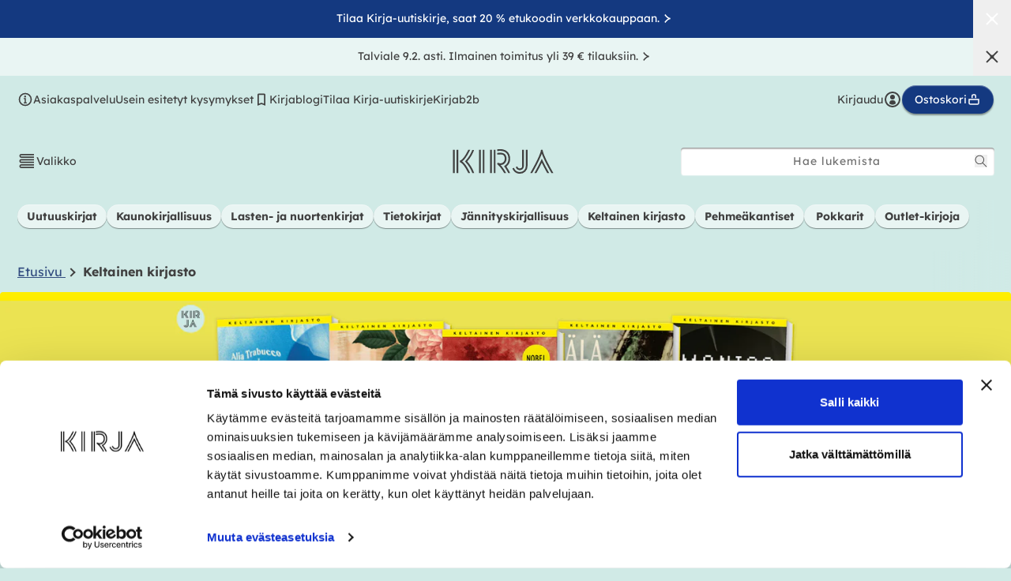

--- FILE ---
content_type: text/html; charset=utf-8
request_url: https://kirja.fi/pages/keltainen-kirjasto
body_size: 56920
content:
<!doctype html>
<html class="no-js" lang="fi">
  <head>
    <meta charset="utf-8">
    <meta http-equiv="X-UA-Compatible" content="IE=edge">
    <meta name="viewport" content="width=device-width,initial-scale=1">
    <meta name="theme-color" content="#d0eae6"><link rel="canonical" href="https://kirja.fi/pages/keltainen-kirjasto"><link rel="preconnect" href="https://cdn.shopify.com" crossorigin><link rel="icon" type="image/png" href="//kirja.fi/cdn/shop/files/favicon_1f623e10-bf58-4c21-ab29-a9d2e4e9d1d9_small.png?v=1643783867"><title>
      Keltainen kirjasto
 &ndash; kirja.fi</title>

    
      <meta name="description" content="Keltainen kirjasto syntyi Jarl Hellemannin aloitteesta vuonna 1954 Suomeen, jossa oli pulaa kaikesta – myös hyvästä käännöskirjallisuudesta.">
    

    

<meta property="og:site_name" content="Kirja-verkkokauppa">
<meta property="og:url" content="https://kirja.fi/pages/keltainen-kirjasto">
<meta property="og:title" content="Keltainen kirjasto">
<meta property="og:type" content="website">
<meta property="og:description" content="Keltainen kirjasto syntyi Jarl Hellemannin aloitteesta vuonna 1954 Suomeen, jossa oli pulaa kaikesta – myös hyvästä käännöskirjallisuudesta."><meta property="og:image" content="http://kirja.fi/cdn/shop/files/kirja_1200x628_1_1200x628.jpg?v=1647435706">
  <meta property="og:image:secure_url" content="https://kirja.fi/cdn/shop/files/kirja_1200x628_1_1200x628.jpg?v=1647435706">
  <meta property="og:image:width" content="1200">
  <meta property="og:image:height" content="628"><meta name="twitter:card" content="summary_large_image">
<meta name="twitter:title" content="Keltainen kirjasto">
<meta name="twitter:description" content="Keltainen kirjasto syntyi Jarl Hellemannin aloitteesta vuonna 1954 Suomeen, jossa oli pulaa kaikesta – myös hyvästä käännöskirjallisuudesta.">


    <script src="//kirja.fi/cdn/shop/t/11/assets/global.js?v=50506606080671627021675760748" defer="defer"></script>
    <script>window.performance && window.performance.mark && window.performance.mark('shopify.content_for_header.start');</script><meta name="facebook-domain-verification" content="lu3rl6d746rbq8j6rkg0gpokivonzh">
<meta name="facebook-domain-verification" content="fowc7o8nj0malgql46ui5yx0pc9bd7">
<meta id="shopify-digital-wallet" name="shopify-digital-wallet" content="/60556214531/digital_wallets/dialog">
<script async="async" src="/checkouts/internal/preloads.js?locale=fi-FI"></script>
<script id="shopify-features" type="application/json">{"accessToken":"689855d8c96298705f0a694d6416529d","betas":["rich-media-storefront-analytics"],"domain":"kirja.fi","predictiveSearch":true,"shopId":60556214531,"locale":"fi"}</script>
<script>var Shopify = Shopify || {};
Shopify.shop = "ws-kirja.myshopify.com";
Shopify.locale = "fi";
Shopify.currency = {"active":"EUR","rate":"1.0"};
Shopify.country = "FI";
Shopify.theme = {"name":"kirja.fi-shopify-theme\/production","id":136588722435,"schema_name":"Dawn","schema_version":"3.0.0","theme_store_id":null,"role":"main"};
Shopify.theme.handle = "null";
Shopify.theme.style = {"id":null,"handle":null};
Shopify.cdnHost = "kirja.fi/cdn";
Shopify.routes = Shopify.routes || {};
Shopify.routes.root = "/";</script>
<script type="module">!function(o){(o.Shopify=o.Shopify||{}).modules=!0}(window);</script>
<script>!function(o){function n(){var o=[];function n(){o.push(Array.prototype.slice.apply(arguments))}return n.q=o,n}var t=o.Shopify=o.Shopify||{};t.loadFeatures=n(),t.autoloadFeatures=n()}(window);</script>
<script id="shop-js-analytics" type="application/json">{"pageType":"page"}</script>
<script defer="defer" async type="module" src="//kirja.fi/cdn/shopifycloud/shop-js/modules/v2/client.init-shop-cart-sync_B-ixPzRw.fi.esm.js"></script>
<script defer="defer" async type="module" src="//kirja.fi/cdn/shopifycloud/shop-js/modules/v2/chunk.common_DBj1lSn6.esm.js"></script>
<script type="module">
  await import("//kirja.fi/cdn/shopifycloud/shop-js/modules/v2/client.init-shop-cart-sync_B-ixPzRw.fi.esm.js");
await import("//kirja.fi/cdn/shopifycloud/shop-js/modules/v2/chunk.common_DBj1lSn6.esm.js");

  window.Shopify.SignInWithShop?.initShopCartSync?.({"fedCMEnabled":true,"windoidEnabled":true});

</script>
<script>(function() {
  var isLoaded = false;
  function asyncLoad() {
    if (isLoaded) return;
    isLoaded = true;
    var urls = ["https:\/\/script.custobar.com\/qw4s3\/custobar-mc2pzft42wcj.js?shop=ws-kirja.myshopify.com"];
    for (var i = 0; i < urls.length; i++) {
      var s = document.createElement('script');
      s.type = 'text/javascript';
      s.async = true;
      s.src = urls[i];
      var x = document.getElementsByTagName('script')[0];
      x.parentNode.insertBefore(s, x);
    }
  };
  if(window.attachEvent) {
    window.attachEvent('onload', asyncLoad);
  } else {
    window.addEventListener('load', asyncLoad, false);
  }
})();</script>
<script id="__st">var __st={"a":60556214531,"offset":7200,"reqid":"5e8f4532-4412-49e8-9dd2-034d23f06c97-1768585399","pageurl":"kirja.fi\/pages\/keltainen-kirjasto","s":"pages-693059912058","u":"7be2c31ac497","p":"page","rtyp":"page","rid":693059912058};</script>
<script>window.ShopifyPaypalV4VisibilityTracking = true;</script>
<script id="captcha-bootstrap">!function(){'use strict';const t='contact',e='account',n='new_comment',o=[[t,t],['blogs',n],['comments',n],[t,'customer']],c=[[e,'customer_login'],[e,'guest_login'],[e,'recover_customer_password'],[e,'create_customer']],r=t=>t.map((([t,e])=>`form[action*='/${t}']:not([data-nocaptcha='true']) input[name='form_type'][value='${e}']`)).join(','),a=t=>()=>t?[...document.querySelectorAll(t)].map((t=>t.form)):[];function s(){const t=[...o],e=r(t);return a(e)}const i='password',u='form_key',d=['recaptcha-v3-token','g-recaptcha-response','h-captcha-response',i],f=()=>{try{return window.sessionStorage}catch{return}},m='__shopify_v',_=t=>t.elements[u];function p(t,e,n=!1){try{const o=window.sessionStorage,c=JSON.parse(o.getItem(e)),{data:r}=function(t){const{data:e,action:n}=t;return t[m]||n?{data:e,action:n}:{data:t,action:n}}(c);for(const[e,n]of Object.entries(r))t.elements[e]&&(t.elements[e].value=n);n&&o.removeItem(e)}catch(o){console.error('form repopulation failed',{error:o})}}const l='form_type',E='cptcha';function T(t){t.dataset[E]=!0}const w=window,h=w.document,L='Shopify',v='ce_forms',y='captcha';let A=!1;((t,e)=>{const n=(g='f06e6c50-85a8-45c8-87d0-21a2b65856fe',I='https://cdn.shopify.com/shopifycloud/storefront-forms-hcaptcha/ce_storefront_forms_captcha_hcaptcha.v1.5.2.iife.js',D={infoText:'hCaptchan suojaama',privacyText:'Tietosuoja',termsText:'Ehdot'},(t,e,n)=>{const o=w[L][v],c=o.bindForm;if(c)return c(t,g,e,D).then(n);var r;o.q.push([[t,g,e,D],n]),r=I,A||(h.body.append(Object.assign(h.createElement('script'),{id:'captcha-provider',async:!0,src:r})),A=!0)});var g,I,D;w[L]=w[L]||{},w[L][v]=w[L][v]||{},w[L][v].q=[],w[L][y]=w[L][y]||{},w[L][y].protect=function(t,e){n(t,void 0,e),T(t)},Object.freeze(w[L][y]),function(t,e,n,w,h,L){const[v,y,A,g]=function(t,e,n){const i=e?o:[],u=t?c:[],d=[...i,...u],f=r(d),m=r(i),_=r(d.filter((([t,e])=>n.includes(e))));return[a(f),a(m),a(_),s()]}(w,h,L),I=t=>{const e=t.target;return e instanceof HTMLFormElement?e:e&&e.form},D=t=>v().includes(t);t.addEventListener('submit',(t=>{const e=I(t);if(!e)return;const n=D(e)&&!e.dataset.hcaptchaBound&&!e.dataset.recaptchaBound,o=_(e),c=g().includes(e)&&(!o||!o.value);(n||c)&&t.preventDefault(),c&&!n&&(function(t){try{if(!f())return;!function(t){const e=f();if(!e)return;const n=_(t);if(!n)return;const o=n.value;o&&e.removeItem(o)}(t);const e=Array.from(Array(32),(()=>Math.random().toString(36)[2])).join('');!function(t,e){_(t)||t.append(Object.assign(document.createElement('input'),{type:'hidden',name:u})),t.elements[u].value=e}(t,e),function(t,e){const n=f();if(!n)return;const o=[...t.querySelectorAll(`input[type='${i}']`)].map((({name:t})=>t)),c=[...d,...o],r={};for(const[a,s]of new FormData(t).entries())c.includes(a)||(r[a]=s);n.setItem(e,JSON.stringify({[m]:1,action:t.action,data:r}))}(t,e)}catch(e){console.error('failed to persist form',e)}}(e),e.submit())}));const S=(t,e)=>{t&&!t.dataset[E]&&(n(t,e.some((e=>e===t))),T(t))};for(const o of['focusin','change'])t.addEventListener(o,(t=>{const e=I(t);D(e)&&S(e,y())}));const B=e.get('form_key'),M=e.get(l),P=B&&M;t.addEventListener('DOMContentLoaded',(()=>{const t=y();if(P)for(const e of t)e.elements[l].value===M&&p(e,B);[...new Set([...A(),...v().filter((t=>'true'===t.dataset.shopifyCaptcha))])].forEach((e=>S(e,t)))}))}(h,new URLSearchParams(w.location.search),n,t,e,['guest_login'])})(!0,!0)}();</script>
<script integrity="sha256-4kQ18oKyAcykRKYeNunJcIwy7WH5gtpwJnB7kiuLZ1E=" data-source-attribution="shopify.loadfeatures" defer="defer" src="//kirja.fi/cdn/shopifycloud/storefront/assets/storefront/load_feature-a0a9edcb.js" crossorigin="anonymous"></script>
<script data-source-attribution="shopify.dynamic_checkout.dynamic.init">var Shopify=Shopify||{};Shopify.PaymentButton=Shopify.PaymentButton||{isStorefrontPortableWallets:!0,init:function(){window.Shopify.PaymentButton.init=function(){};var t=document.createElement("script");t.src="https://kirja.fi/cdn/shopifycloud/portable-wallets/latest/portable-wallets.fi.js",t.type="module",document.head.appendChild(t)}};
</script>
<script data-source-attribution="shopify.dynamic_checkout.buyer_consent">
  function portableWalletsHideBuyerConsent(e){var t=document.getElementById("shopify-buyer-consent"),n=document.getElementById("shopify-subscription-policy-button");t&&n&&(t.classList.add("hidden"),t.setAttribute("aria-hidden","true"),n.removeEventListener("click",e))}function portableWalletsShowBuyerConsent(e){var t=document.getElementById("shopify-buyer-consent"),n=document.getElementById("shopify-subscription-policy-button");t&&n&&(t.classList.remove("hidden"),t.removeAttribute("aria-hidden"),n.addEventListener("click",e))}window.Shopify?.PaymentButton&&(window.Shopify.PaymentButton.hideBuyerConsent=portableWalletsHideBuyerConsent,window.Shopify.PaymentButton.showBuyerConsent=portableWalletsShowBuyerConsent);
</script>
<script data-source-attribution="shopify.dynamic_checkout.cart.bootstrap">document.addEventListener("DOMContentLoaded",(function(){function t(){return document.querySelector("shopify-accelerated-checkout-cart, shopify-accelerated-checkout")}if(t())Shopify.PaymentButton.init();else{new MutationObserver((function(e,n){t()&&(Shopify.PaymentButton.init(),n.disconnect())})).observe(document.body,{childList:!0,subtree:!0})}}));
</script>
<script id="sections-script" data-sections="header,footer" defer="defer" src="//kirja.fi/cdn/shop/t/11/compiled_assets/scripts.js?125472"></script>
<script>window.performance && window.performance.mark && window.performance.mark('shopify.content_for_header.end');</script>
    <script>
function feedback() {
  const p = window.Shopify.customerPrivacy;
  console.log(`Tracking ${p.userCanBeTracked() ? "en" : "dis"}abled`);
}
window.Shopify.loadFeatures(
  [
    {
      name: "consent-tracking-api",
      version: "0.1",
    },
  ],
  function (error) {
    if (error) throw error;
    if ("Cookiebot" in window)
      window.Shopify.customerPrivacy.setTrackingConsent({
        "analytics": false,
        "marketing": false,
        "preferences": false,
        "sale_of_data": false,
      }, () => console.log("Awaiting consent")
    );
  }
);
window.addEventListener("CookiebotOnConsentReady", function () {
  const C = Cookiebot.consent;
  window.Shopify.customerPrivacy.setTrackingConsent({
      "analytics": C["statistics"],
      "marketing": C["marketing"],
      "preferences": C["preferences"],
      "sale_of_data": C["marketing"],
    }, () => console.log("Consent captured")
  );
});
</script>

    

<style data-shopify>
  @font-face {
    font-family: lexend;
    font-style: normal;
    font-weight: 400;
    font-display: swap;
    src: url('//kirja.fi/cdn/shop/t/11/assets/font-lexend-400.woff2?v=90747786965328519351675760749') format('woff2'),
         url('//kirja.fi/cdn/shop/t/11/assets/font-lexend-400.woff?v=30822710384591816471675760747') format('woff');
  }

  @font-face {
    font-family: lexend;
    font-style: normal;
    font-weight: 500;
    font-display: swap;
    src: url('//kirja.fi/cdn/shop/t/11/assets/font-lexend-500.woff2?v=61343044231911971081675760747') format('woff2'),
         url('//kirja.fi/cdn/shop/t/11/assets/font-lexend-500.woff?v=132033876751680252041675760747') format('woff');
  }

  @font-face {
    font-family: lexend;
    font-style: normal;
    font-weight: 700;
    font-display: swap;
    src: url('//kirja.fi/cdn/shop/t/11/assets/font-lexend-700.woff2?v=101591018751195930951675760748') format('woff2'),
         url('//kirja.fi/cdn/shop/t/11/assets/font-lexend-700.woff?v=144465201500833087321675760747') format('woff');
  }

  @font-face {
    font-family: baro-line-three;
    font-style: normal;
    font-weight: 400;
    font-display: swap;
    src: url('//kirja.fi/cdn/shop/t/11/assets/font-baro-line-three.woff2?v=55100563049090888921675760748') format('woff2'),
         url('//kirja.fi/cdn/shop/t/11/assets/font-baro-line-three.woff?v=87584824324864251121675760747') format('woff');
  }

  :root {
    --font-body-family: lexend, BlinkMacSystemFont, Segoe UI, Roboto, Ubuntu, Helvetica Neue, sans-serif, Apple Color Emoji, Segoe UI Emoji, Segoe UI Symbol;
    --font-body-style: normal;
    --font-body-weight: 400;

    --font-heading-family: lexend, BlinkMacSystemFont, Segoe UI, Roboto, Ubuntu, Helvetica Neue, sans-serif, Apple Color Emoji, Segoe UI Emoji, Segoe UI Symbol;
    --font-heading-style: normal;
    --font-heading-weight: 700;

    --font-accent-family: baro-line-three, BlinkMacSystemFont, Segoe UI, Roboto, Ubuntu, Helvetica Neue, sans-serif, Apple Color Emoji, Segoe UI Emoji, Segoe UI Symbol;
    --font-accent-style: normal;
    --font-accent-weight: 700;

    --font-serif-family: Georgia, Times, "Times New Roman", serif;

    --font-body-scale: 1.0;
    --font-heading-scale: 1.0;

    --color-text: 65, 65, 65;
    --color-text-secondary: 97, 102, 101;
    --color-text-tertiary: 102, 102, 102;

    --color-negative: 255, 255, 255;

    --color-bg-main: 208, 234, 230;
    --color-bg-main-darker: 187, 211, 207;
    --color-bg-main-lighter: 233, 245, 243;
    --color-bg-main-gradient: linear-gradient(rgba(var(--color-bg-main),1), rgba(var(--color-bg-main),0));
    --color-bg-dark: 20, 57, 128;
    --color-bg-alternative: 238, 208, 199;
    --color-bg-sale: 171, 66, 17;
    --color-text-accent: 51, 77, 128;
    --color-keltainen-kirjasto: 235, 227, 82;

    --color-base-text: var(--color-text);
    --color-base-background-1: var(--color-bg-main);
    --color-base-background-2: 243, 243, 243;
    --color-base-solid-button-labels: 255, 255, 255;
    --color-base-outline-button-labels: 18, 18, 18;
    --color-base-accent-1: 20, 57, 128;
    --color-base-accent-2: 20, 57, 128;
    --payment-terms-background-color: #d0eae6;

    --color-white: 255,255,255;
    --color-black: 0,0,0;

    
    --border-radius-default: 4px;
    --border-radius-full: 999px;

    --box-shadow-default: 0px 1px 1px rgba(0, 0, 0, 0.4), inset 0px 1px 1px rgba(255, 255, 255, 0.4);
    --box-shadow-md: 0px 2px 2px rgba(0, 0, 0, 0.4), inset 0px 1px 1px rgba(255, 255, 255, 0.4);

    --media-padding: px;
    --media-border-opacity: 0.05;
    --media-border-width: 0px;
    --media-radius: 4px;
    --media-shadow-opacity: 0.0;
    --media-shadow-horizontal-offset: 0px;
    --media-shadow-vertical-offset: 0px;
    --media-shadow-blur-radius: 0px;

    --page-width: 140rem;
    --page-width-margin: 0rem;

    --card-image-padding: 0.0rem;
    --card-corner-radius: 0.4rem;
    --card-text-alignment: left;
    --card-border-width: 0.0rem;
    --card-border-opacity: 0.0;
    --card-shadow-opacity: 0.1;
    --card-shadow-horizontal-offset: 0.0rem;
    --card-shadow-vertical-offset: 0.0rem;
    --card-shadow-blur-radius: 0.0rem;

    --badge-corner-radius: 4.0rem;

    --popup-border-width: 1px;
    --popup-border-opacity: 0.1;
    --popup-corner-radius: 4px;
    --popup-shadow-opacity: 0.0;
    --popup-shadow-horizontal-offset: 0px;
    --popup-shadow-vertical-offset: 0px;
    --popup-shadow-blur-radius: 0px;

    --drawer-border-width: 1px;
    --drawer-border-opacity: 0.1;
    --drawer-shadow-opacity: 0.0;
    --drawer-shadow-horizontal-offset: 0px;
    --drawer-shadow-vertical-offset: 0px;
    --drawer-shadow-blur-radius: 0px;

    --spacing-12: 1.2rem;
    --spacing-22: 2.2rem;
    --spacing-44: 4.4rem;
    --spacing-gutter: 1.5rem;

    --spacing-sections-desktop: var(--spacing-22);
    --spacing-sections-mobile: 0;

    --page-gutter: var(--spacing-22);
    --page-gutter-lg: 5rem;
    --page-gutter-sm: 1.5rem;

    --grid-desktop-vertical-spacing: 20px;
    --grid-desktop-horizontal-spacing: 20px;
    --grid-mobile-vertical-spacing: 20px;
    --grid-mobile-horizontal-spacing: 20px;

    --text-boxes-border-opacity: 0.0;
    --text-boxes-border-width: 0px;
    --text-boxes-radius: 4px;
    --text-boxes-shadow-opacity: 0.0;
    --text-boxes-shadow-horizontal-offset: 0px;
    --text-boxes-shadow-vertical-offset: 0px;
    --text-boxes-shadow-blur-radius: 0px;

    --buttons-radius: 40px;
    --buttons-radius-outset: 41px;
    --buttons-border-width: 1px;
    --buttons-border-opacity: 1.0;
    --buttons-shadow-opacity: 0.0;
    --buttons-shadow-horizontal-offset: 0px;
    --buttons-shadow-vertical-offset: 0px;
    --buttons-shadow-blur-radius: 0px;
    --buttons-border-offset: 0.3px;

    --inputs-radius: 4px;
    --inputs-border-width: 1px;
    --inputs-border-opacity: 0.55;
    --inputs-shadow-opacity: 0.0;
    --inputs-shadow-horizontal-offset: 0px;
    --inputs-margin-offset: 0px;
    --inputs-shadow-vertical-offset: 0px;
    --inputs-shadow-blur-radius: 0px;
    --inputs-radius-outset: 5px;

    --variant-pills-radius: 40px;
    --variant-pills-border-width: 1px;
    --variant-pills-border-opacity: 0.55;
    --variant-pills-shadow-opacity: 0.0;
    --variant-pills-shadow-horizontal-offset: 0px;
    --variant-pills-shadow-vertical-offset: 0px;
    --variant-pills-shadow-blur-radius: 0px;

    --cb-accept-button-color: rgb(var(--color-white));
    --cb-accept-button-background: rgb(20, 57, 128);
    --cb-accept-button-border: rgb(20, 57, 128);

    

    --soturikissat-dark: #611A64;
    --soturikissat-light: #713174;
    --soturikissat-lighter: #E9F5F3;
    --soturikissat-lightest: #88538B;
    --soturikissat-white: #ffffff;
    --color-bg-soturikissat-main: var(--soturikissat-dark);
    --color-bg-soturikissat-light: var(--soturikissat-light);
    --color-soturikissat-font: var(--soturikissat-white);
  }

  html {
    font-size: calc(var(--font-body-scale) * 62.5%);
    height: 100%;
  }

  body {
    display: grid;
    grid-template-rows: auto auto 1fr auto;
    grid-template-columns: 100%;
    min-height: 100%;
    margin: 0;
    font-size: 1.4rem;
    line-height: calc(1 + 0.8 / var(--font-body-scale));
  }

  @media (min-width: 320px) {
    body {
      font-size: calc(1.4rem + 0.2 * (100vw - 320px) / 1070);
    }
  }

  @media screen and (min-width: 750px) {
    :root {
      --spacing-gutter: 5rem;
    }

    body {
      font-size: 1.6rem;
    }
  }

  .hidden { display: none; }
  .\!hidden { display: none; }
  [x-cloak] { display: none !important; }
</style>

<link href="//kirja.fi/cdn/shop/t/11/assets/tailwind.css?v=95077805487788349581762753730" rel="stylesheet" type="text/css" media="all" />
<link href="//kirja.fi/cdn/shop/t/11/assets/base.css?v=57058173687170688451762246614" rel="stylesheet" type="text/css" media="all" />

<link rel="preload" as="font" href="//kirja.fi/cdn/shop/t/11/assets/font-lexend-400.woff2?v=90747786965328519351675760749" type="font/woff2" crossorigin>
<link rel="preload" as="font" href="//kirja.fi/cdn/shop/t/11/assets/font-lexend-500.woff2?v=61343044231911971081675760747" type="font/woff2" crossorigin>
<link rel="preload" as="font" href="//kirja.fi/cdn/shop/t/11/assets/font-lexend-700.woff2?v=101591018751195930951675760748" type="font/woff2" crossorigin>
<link rel="preload" as="font" href="//kirja.fi/cdn/shop/t/11/assets/font-baro-line-three.woff2?v=55100563049090888921675760748" type="font/woff2" crossorigin>

    <link href="//kirja.fi/cdn/shop/t/11/assets/component-review-widget.css?v=142111037203766029651761134431" rel="stylesheet" type="text/css" media="all" />
    <link href="//kirja.fi/cdn/shop/t/11/assets/component-review-carousel.css?v=136495668467176108401755164422" rel="stylesheet" type="text/css" media="all" />
<link rel="stylesheet" href="//kirja.fi/cdn/shop/t/11/assets/component-predictive-search.css?v=165644661289088488651675760747" media="print" onload="this.media='all'"><script>document.documentElement.className = document.documentElement.className.replace('no-js', 'js');
    if (Shopify.designMode) {
      document.documentElement.classList.add('shopify-design-mode');
    }
    </script>

    <meta name="google-site-verification" content="foAjEYWWgNT4hkkhFeYnalkDyVZ3i7EsblzzUpWjJ5Y">
    <meta name="facebook-domain-verification" content="fowc7o8nj0malgql46ui5yx0pc9bd7">

    <!-- Google Tag Manager -->
    <script data-cookieconsent="ignore">(function(w,d,s,l,i){w[l]=w[l]||[];w[l].push({'gtm.start':
    new Date().getTime(),event:'gtm.js'});var f=d.getElementsByTagName(s)[0],
    j=d.createElement(s),dl=l!='dataLayer'?'&l='+l:'';j.async=true;j.src=
    'https://www.googletagmanager.com/gtm.js?id='+i+dl;f.parentNode.insertBefore(j,f);
    })(window,document,'script','dataLayer','GTM-N2BT97M');</script>
    <!-- End Google Tag Manager -->

    <!-- Cookiebot CMP-->
    <script id="Cookiebot" src="https://consent.cookiebot.com/uc.js" data-cbid="28510552-1302-425c-bfeb-28d0a0d2d231" defer></script>
    <!-- End Cookiebot CMP -->

    <link rel="preload stylesheet" href="//kirja.fi/cdn/shop/t/11/assets/boost-pfs-instant-search.css?v=76488201042527772211675760748" as="style"><link href="//kirja.fi/cdn/shop/t/11/assets/boost-pfs-custom.css?v=128394668788249467391678077698" rel="stylesheet" type="text/css" media="all" />
<style data-id="boost-pfs-style">
   .boost-pfs-filter-tree-v .boost-pfs-filter-option-title-text:before {border-top-color: rgba(65,65,65,1);}
    .boost-pfs-filter-tree-v .boost-pfs-filter-option.boost-pfs-filter-option-collapsed .boost-pfs-filter-option-title-text:before {border-bottom-color: rgba(65,65,65,1);}
    .boost-pfs-filter-tree-h .boost-pfs-filter-option-title-heading:before {border-right-color: rgba(65,65,65,1);
        border-bottom-color: rgba(65,65,65,1);}

    .boost-pfs-filter-refine-by .boost-pfs-filter-option-title h3 {}

    .boost-pfs-filter-option-content .boost-pfs-filter-option-item-list .boost-pfs-filter-option-item button,
    .boost-pfs-filter-option-content .boost-pfs-filter-option-item-list .boost-pfs-filter-option-item .boost-pfs-filter-button,
    .boost-pfs-filter-option-range-amount input,
    .boost-pfs-filter-tree-v .boost-pfs-filter-refine-by .boost-pfs-filter-refine-by-items .refine-by-item,
    .boost-pfs-filter-refine-by-wrapper-v .boost-pfs-filter-refine-by .boost-pfs-filter-refine-by-items .refine-by-item,
    .boost-pfs-filter-refine-by .boost-pfs-filter-option-title,
    .boost-pfs-filter-refine-by .boost-pfs-filter-refine-by-items .refine-by-item>a,
    .boost-pfs-filter-refine-by>span,
    .boost-pfs-filter-clear,
    .boost-pfs-filter-clear-all{}
    .boost-pfs-filter-tree-h .boost-pfs-filter-pc .boost-pfs-filter-refine-by-items .refine-by-item .boost-pfs-filter-clear .refine-by-type,
    .boost-pfs-filter-refine-by-wrapper-h .boost-pfs-filter-pc .boost-pfs-filter-refine-by-items .refine-by-item .boost-pfs-filter-clear .refine-by-type {}

    .boost-pfs-filter-option-multi-level-collections .boost-pfs-filter-option-multi-level-list .boost-pfs-filter-option-item .boost-pfs-filter-button-arrow .boost-pfs-arrow:before,
    .boost-pfs-filter-option-multi-level-tag .boost-pfs-filter-option-multi-level-list .boost-pfs-filter-option-item .boost-pfs-filter-button-arrow .boost-pfs-arrow:before {}

    .boost-pfs-filter-refine-by-wrapper-v .boost-pfs-filter-refine-by .boost-pfs-filter-refine-by-items .refine-by-item .boost-pfs-filter-clear:after,
    .boost-pfs-filter-refine-by-wrapper-v .boost-pfs-filter-refine-by .boost-pfs-filter-refine-by-items .refine-by-item .boost-pfs-filter-clear:before,
    .boost-pfs-filter-tree-v .boost-pfs-filter-refine-by .boost-pfs-filter-refine-by-items .refine-by-item .boost-pfs-filter-clear:after,
    .boost-pfs-filter-tree-v .boost-pfs-filter-refine-by .boost-pfs-filter-refine-by-items .refine-by-item .boost-pfs-filter-clear:before,
    .boost-pfs-filter-refine-by-wrapper-h .boost-pfs-filter-pc .boost-pfs-filter-refine-by-items .refine-by-item .boost-pfs-filter-clear:after,
    .boost-pfs-filter-refine-by-wrapper-h .boost-pfs-filter-pc .boost-pfs-filter-refine-by-items .refine-by-item .boost-pfs-filter-clear:before,
    .boost-pfs-filter-tree-h .boost-pfs-filter-pc .boost-pfs-filter-refine-by-items .refine-by-item .boost-pfs-filter-clear:after,
    .boost-pfs-filter-tree-h .boost-pfs-filter-pc .boost-pfs-filter-refine-by-items .refine-by-item .boost-pfs-filter-clear:before {}
    .boost-pfs-filter-option-range-slider .noUi-value-horizontal {}

    .boost-pfs-filter-tree-mobile-button button,
    .boost-pfs-filter-top-sorting-mobile button {}
    .boost-pfs-filter-top-sorting-mobile button>span:after {}
  </style>
    
<!-- Start of Judge.me Core -->
<link rel="dns-prefetch" href="https://cdn.judge.me/">
<script data-cfasync='false' class='jdgm-settings-script'>window.jdgmSettings={"pagination":5,"disable_web_reviews":false,"badge_no_review_text":"Ei arvosteluja","badge_n_reviews_text":"{{ n }} arvostelu/arvostelua","badge_star_color":"#143890","hide_badge_preview_if_no_reviews":true,"badge_hide_text":false,"enforce_center_preview_badge":false,"widget_title":"{{ product_name }} - asiakasarvostelut","widget_open_form_text":"Kirjoita arvostelu","widget_close_form_text":"Peruuta arvostelu","widget_refresh_page_text":"Päivitä sivu","widget_summary_text":"Perustuu {{ number_of_reviews }} arvosteluun","widget_no_review_text":"Kirjoita arvostelu","widget_name_field_text":"Näytettävä nimi","widget_verified_name_field_text":"Vahvistettu nimi (julkinen)","widget_name_placeholder_text":"Näytettävä nimi","widget_required_field_error_text":"Tämä kenttä on pakollinen.","widget_email_field_text":"Sähköpostiosoite","widget_verified_email_field_text":"Vahvistettu sähköposti (yksityinen, ei muokattavissa)","widget_email_placeholder_text":"Sähköpostiosoitteesi","widget_email_field_error_text":"Syötä kelvollinen sähköpostiosoite.","widget_rating_field_text":"Arvosana","widget_review_title_field_text":"Arvostelun otsikko","widget_review_title_placeholder_text":"Kirjoita arvostelun otsikko tähän kohtaan ","widget_review_body_field_text":"Kirjoita arvostelu","widget_review_body_placeholder_text":"Aloita kirjoittaminen tässä...","widget_pictures_field_text":"Kuva/Video (valinnainen)","widget_submit_review_text":"Lähetä arvostelu","widget_submit_verified_review_text":"Lähetä vahvistettu arvostelu","widget_submit_success_msg_with_auto_publish":"Kiitos! Päivitä sivu hetken kuluttua nähdäksesi arvostelusi. Voit poistaa tai muokata arvosteluasi kirjautumalla palveluun \u003ca href='https://judge.me/login' target='_blank' rel='nofollow noopener'\u003eJudge.me\u003c/a\u003e","widget_submit_success_msg_no_auto_publish":"Kiitos! Arvostelusi julkaistaan, kun kaupan ylläpitäjä on hyväksynyt sen. Voit poistaa tai muokata arvosteluasi kirjautumalla palveluun \u003ca href='https://judge.me/login' target='_blank' rel='nofollow noopener'\u003eJudge.me\u003c/a\u003e","widget_show_default_reviews_out_of_total_text":"Näytetään {{ n_reviews_shown }} / {{ n_reviews }} arvostelua.","widget_show_all_link_text":"Näytä kaikki","widget_show_less_link_text":"Näytä vähemmän","widget_author_said_text":"{{ reviewer_name }} sanoi:","widget_days_text":"{{ n }} päivää sitten","widget_weeks_text":"{{ n }} viikko/viikkoa sitten","widget_months_text":"{{ n }} kuukausi/kuukautta sitten","widget_years_text":"{{ n }} vuosi/vuotta sitten","widget_yesterday_text":"Eilen","widget_today_text":"Tänään","widget_replied_text":"\u003e\u003e {{ shop_name }} vastasi:","widget_read_more_text":"Lue lisää","widget_reviewer_name_as_initial":"last_initial","widget_rating_filter_color":"#143890","widget_rating_filter_see_all_text":"Katso kaikki arvostelut","widget_sorting_most_recent_text":"Uusimmat","widget_sorting_highest_rating_text":"Korkein arvosana","widget_sorting_lowest_rating_text":"Alhaisin arvosana","widget_sorting_with_pictures_text":"Vain kuvat","widget_sorting_most_helpful_text":"Hyödyllisimmät","widget_open_question_form_text":"Esitä kysymys","widget_reviews_subtab_text":"Arvostelut","widget_questions_subtab_text":"Kysymykset","widget_question_label_text":"Kysymys","widget_answer_label_text":"Vastaus","widget_question_placeholder_text":"Kirjoita kysymyksesi tähän","widget_submit_question_text":"Lähetä kysymys","widget_question_submit_success_text":"Kiitos kysymyksestäsi! Ilmoitamme sinulle, kun siihen vastataan.","widget_star_color":"#143890","verified_badge_text":"Vahvistettu","verified_badge_bg_color":"#143890","verified_badge_text_color":"","verified_badge_placement":"left-of-reviewer-name","widget_review_max_height":"","widget_hide_border":false,"widget_social_share":false,"widget_thumb":false,"widget_review_location_show":false,"widget_location_format":"country_iso_code","all_reviews_include_out_of_store_products":false,"all_reviews_out_of_store_text":"(kaupan ulkopuolella)","all_reviews_pagination":100,"all_reviews_product_name_prefix_text":"koskien","enable_review_pictures":false,"enable_question_anwser":false,"widget_theme":"","review_date_format":"mm/dd/yyyy","default_sort_method":"most-recent","widget_product_reviews_subtab_text":"Tuotearvostelut","widget_shop_reviews_subtab_text":"Kaupan arvostelut","widget_other_products_reviews_text":"Arvostelut muille tuotteille","widget_store_reviews_subtab_text":"Kaupan arvostelut","widget_no_store_reviews_text":"Tätä kauppaa ei ole vielä saanut arvosteluja","widget_web_restriction_product_reviews_text":"Tästä tuotteesta ei ole vielä arvosteluja","widget_no_items_text":"Ei löytynyt elementtejä","widget_show_more_text":"Näytä lisää","widget_write_a_store_review_text":"Kirjoita kauppa-arvostelu","widget_other_languages_heading":"Arvosteluja muilla kielillä","widget_translate_review_text":"Käännä arvostelu kielelle {{ language }}","widget_translating_review_text":"Käännetään...","widget_show_original_translation_text":"Näytä alkuperäinen ({{ language }})","widget_translate_review_failed_text":"Arvostelua ei voitu kääntää.","widget_translate_review_retry_text":"Yritä uudelleen","widget_translate_review_try_again_later_text":"Yritä myöhemmin uudelleen","show_product_url_for_grouped_product":false,"widget_sorting_pictures_first_text":"Kuvat ensin","show_pictures_on_all_rev_page_mobile":false,"show_pictures_on_all_rev_page_desktop":false,"floating_tab_hide_mobile_install_preference":false,"floating_tab_button_name":"★ Arvostelut","floating_tab_title":"Anna asiakkaiden puhua puolestamme","floating_tab_button_color":"","floating_tab_button_background_color":"","floating_tab_url":"","floating_tab_url_enabled":false,"floating_tab_tab_style":"text","all_reviews_text_badge_text":"Asiakkaat arvioivat meitä {{ shop.metafields.judgeme.all_reviews_rating | round: 1 }}/5 perustuen {{ shop.metafields.judgeme.all_reviews_count }} arvosteluun.","all_reviews_text_badge_text_branded_style":"{{ shop.metafields.judgeme.all_reviews_rating | round: 1 }} / 5 tähteä perustuen {{ shop.metafields.judgeme.all_reviews_count }} arvosteluun","is_all_reviews_text_badge_a_link":false,"show_stars_for_all_reviews_text_badge":false,"all_reviews_text_badge_url":"","all_reviews_text_style":"text","all_reviews_text_color_style":"judgeme_brand_color","all_reviews_text_color":"#108474","all_reviews_text_show_jm_brand":true,"featured_carousel_show_header":false,"featured_carousel_title":"Anna asiakkaiden puhua puolestamme","testimonials_carousel_title":"Asiakas sanoo","videos_carousel_title":"Todelliset asiakkaiden tarinat","cards_carousel_title":"Asiakas sanoo","featured_carousel_count_text":"{{ n }} arvostelusta","featured_carousel_add_link_to_all_reviews_page":false,"featured_carousel_url":"","featured_carousel_show_images":true,"featured_carousel_autoslide_interval":0,"featured_carousel_arrows_on_the_sides":false,"featured_carousel_height":600,"featured_carousel_width":80,"featured_carousel_image_size":100,"featured_carousel_image_height":250,"featured_carousel_arrow_color":"#414141","verified_count_badge_style":"vintage","verified_count_badge_orientation":"horizontal","verified_count_badge_color_style":"judgeme_brand_color","verified_count_badge_color":"#108474","is_verified_count_badge_a_link":false,"verified_count_badge_url":"","verified_count_badge_show_jm_brand":true,"widget_rating_preset_default":5,"widget_first_sub_tab":"product-reviews","widget_show_histogram":true,"widget_histogram_use_custom_color":true,"widget_pagination_use_custom_color":true,"widget_star_use_custom_color":true,"widget_verified_badge_use_custom_color":true,"widget_write_review_use_custom_color":false,"picture_reminder_submit_button":"Upload Pictures","enable_review_videos":false,"mute_video_by_default":false,"widget_sorting_videos_first_text":"Videot ensin","widget_review_pending_text":"Odottaa","featured_carousel_items_for_large_screen":5,"social_share_options_order":"Facebook,Twitter","remove_microdata_snippet":true,"disable_json_ld":false,"enable_json_ld_products":false,"preview_badge_show_question_text":false,"preview_badge_no_question_text":"Ei kysymyksiä","preview_badge_n_question_text":"{{ number_of_questions }} kysymys/kysymystä","qa_badge_show_icon":false,"qa_badge_position":"same-row","remove_judgeme_branding":true,"widget_add_search_bar":false,"widget_search_bar_placeholder":"Haku","widget_sorting_verified_only_text":"Vain vahvistetut","featured_carousel_theme":"gallery","featured_carousel_show_rating":true,"featured_carousel_show_title":true,"featured_carousel_show_body":true,"featured_carousel_show_date":false,"featured_carousel_show_reviewer":false,"featured_carousel_show_product":true,"featured_carousel_header_background_color":"#143980","featured_carousel_header_text_color":"#e9f5f3","featured_carousel_name_product_separator":"reviewed","featured_carousel_full_star_background":"#108474","featured_carousel_empty_star_background":"#dadada","featured_carousel_vertical_theme_background":"#f9fafb","featured_carousel_verified_badge_enable":false,"featured_carousel_verified_badge_color":"#108474","featured_carousel_border_style":"round","featured_carousel_review_line_length_limit":2,"featured_carousel_more_reviews_button_text":"Lue lisää arvosteluja","featured_carousel_view_product_button_text":"Katso tuote","all_reviews_page_load_reviews_on":"scroll","all_reviews_page_load_more_text":"Lataa lisää arvosteluja","disable_fb_tab_reviews":false,"enable_ajax_cdn_cache":false,"widget_public_name_text":"Valitse julkisesti näytettävä nimi esimerkiksi: ","default_reviewer_name":"John Smith","default_reviewer_name_has_non_latin":true,"widget_reviewer_anonymous":"Nimetön","medals_widget_title":"Judge.me Arvostelumitalit","medals_widget_background_color":"#f9fafb","medals_widget_position":"footer_all_pages","medals_widget_border_color":"#f9fafb","medals_widget_verified_text_position":"left","medals_widget_use_monochromatic_version":false,"medals_widget_elements_color":"#108474","show_reviewer_avatar":true,"widget_invalid_yt_video_url_error_text":"Ei YouTube-videon URL","widget_max_length_field_error_text":"Syötä enintään {0} merkkiä.","widget_show_country_flag":false,"widget_show_collected_via_shop_app":true,"widget_verified_by_shop_badge_style":"light","widget_verified_by_shop_text":"Kaupan vahvistama","widget_show_photo_gallery":false,"widget_load_with_code_splitting":true,"widget_ugc_install_preference":false,"widget_ugc_title":"Valmistettu meiltä, jaettu sinulta","widget_ugc_subtitle":"Merkitse meidät nähdäksesi kuvasi esillä sivullamme","widget_ugc_arrows_color":"#ffffff","widget_ugc_primary_button_text":"Osta nyt","widget_ugc_primary_button_background_color":"#108474","widget_ugc_primary_button_text_color":"#ffffff","widget_ugc_primary_button_border_width":"0","widget_ugc_primary_button_border_style":"none","widget_ugc_primary_button_border_color":"#108474","widget_ugc_primary_button_border_radius":"25","widget_ugc_secondary_button_text":"Lataa lisää","widget_ugc_secondary_button_background_color":"#ffffff","widget_ugc_secondary_button_text_color":"#108474","widget_ugc_secondary_button_border_width":"2","widget_ugc_secondary_button_border_style":"solid","widget_ugc_secondary_button_border_color":"#108474","widget_ugc_secondary_button_border_radius":"25","widget_ugc_reviews_button_text":"Katso arvostelut","widget_ugc_reviews_button_background_color":"#ffffff","widget_ugc_reviews_button_text_color":"#108474","widget_ugc_reviews_button_border_width":"2","widget_ugc_reviews_button_border_style":"solid","widget_ugc_reviews_button_border_color":"#108474","widget_ugc_reviews_button_border_radius":"25","widget_ugc_reviews_button_link_to":"judgeme-reviews-page","widget_ugc_show_post_date":true,"widget_ugc_max_width":"800","widget_rating_metafield_value_type":true,"widget_primary_color":"#143890","widget_enable_secondary_color":false,"widget_secondary_color":"#edf5f5","widget_summary_average_rating_text":"{{ average_rating }} / 5","widget_media_grid_title":"Asiakkaiden kuvia \u0026 videoita","widget_media_grid_see_more_text":"Katso lisää","widget_round_style":false,"widget_show_product_medals":true,"widget_verified_by_judgeme_text":"Judge.me:n vahvistama","widget_show_store_medals":true,"widget_verified_by_judgeme_text_in_store_medals":"Judge.me:n vahvistama","widget_media_field_exceed_quantity_message":"Valitettavasti voimme hyväksyä vain {{ max_media }} yhtä arvostelua kohden.","widget_media_field_exceed_limit_message":"{{ file_name }} on liian suuri, valitse {{ media_type }} joka on alle {{ size_limit }}MB.","widget_review_submitted_text":"Arvostelu lähetetty!","widget_question_submitted_text":"Kysymys lähetetty!","widget_close_form_text_question":"Peruuta","widget_write_your_answer_here_text":"Kirjoita vastauksesi tähän","widget_enabled_branded_link":true,"widget_show_collected_by_judgeme":true,"widget_reviewer_name_color":"","widget_write_review_text_color":"","widget_write_review_bg_color":"","widget_collected_by_judgeme_text":"Arvostelut annettu kirja.fi:ssa","widget_pagination_type":"standard","widget_load_more_text":"Lataa lisää","widget_load_more_color":"#143890","widget_full_review_text":"Koko arvostelu","widget_read_more_reviews_text":"Lue lisää arvosteluja","widget_read_questions_text":"Lue kysymyksiä","widget_questions_and_answers_text":"Kysymykset \u0026 vastaukset","widget_verified_by_text":"Vahvistanut","widget_verified_text":"Vahvistettu","widget_number_of_reviews_text":"{{ number_of_reviews }} arvostelua","widget_back_button_text":"Takaisin","widget_next_button_text":"Seuraava","widget_custom_forms_filter_button":"Suodattimet","custom_forms_style":"vertical","widget_show_review_information":false,"how_reviews_are_collected":"Miten arvostelut kerätään?","widget_show_review_keywords":false,"widget_gdpr_statement":"Miten käytämme tietojasi: Otamme sinuun yhteyttä vain jättämääsi arvosteluun liittyen, ja vain tarvittaessa. Lähettämällä arvostelusi hyväksyt Judge.me:n \u003ca href='https://judge.me/terms' target='_blank' rel='nofollow noopener'\u003ekäyttöehdot\u003c/a\u003e, \u003ca href='https://judge.me/privacy' target='_blank' rel='nofollow noopener'\u003etietosuojakäytännön\u003c/a\u003e ja \u003ca href='https://judge.me/content-policy' target='_blank' rel='nofollow noopener'\u003esisältökäytännöt\u003c/a\u003e.","widget_multilingual_sorting_enabled":false,"widget_translate_review_content_enabled":false,"widget_translate_review_content_method":"manual","popup_widget_review_selection":"automatically_with_pictures","popup_widget_round_border_style":true,"popup_widget_show_title":true,"popup_widget_show_body":true,"popup_widget_show_reviewer":false,"popup_widget_show_product":true,"popup_widget_show_pictures":true,"popup_widget_use_review_picture":true,"popup_widget_show_on_home_page":true,"popup_widget_show_on_product_page":true,"popup_widget_show_on_collection_page":true,"popup_widget_show_on_cart_page":true,"popup_widget_position":"bottom_left","popup_widget_first_review_delay":5,"popup_widget_duration":5,"popup_widget_interval":5,"popup_widget_review_count":5,"popup_widget_hide_on_mobile":true,"review_snippet_widget_round_border_style":true,"review_snippet_widget_card_color":"#FFFFFF","review_snippet_widget_slider_arrows_background_color":"#FFFFFF","review_snippet_widget_slider_arrows_color":"#000000","review_snippet_widget_star_color":"#108474","show_product_variant":false,"all_reviews_product_variant_label_text":"Muunnelma: ","widget_show_verified_branding":false,"widget_ai_summary_title":"Asiakkaat sanovat","widget_ai_summary_disclaimer":"Tekoälyn luoma arvostelujen yhteenveto viimeaikaisten asiakasarviointien perusteella","widget_show_ai_summary":false,"widget_show_ai_summary_bg":false,"widget_show_review_title_input":true,"redirect_reviewers_invited_via_email":"review_widget","request_store_review_after_product_review":false,"request_review_other_products_in_order":false,"review_form_color_scheme":"default","review_form_corner_style":"round","review_form_star_color":{},"review_form_text_color":"#333333","review_form_background_color":"#ffffff","review_form_field_background_color":"#fafafa","review_form_button_color":{},"review_form_button_text_color":"#ffffff","review_form_modal_overlay_color":"#000000","review_content_screen_title_text":"Miten arvostelisit tämän kirjan?","review_content_introduction_text":"Olisimme iloisia, jos voisit jakaa lukukokemuksesi.","store_review_form_title_text":"Miten arvosteleisit tämän kaupan?","store_review_form_introduction_text":"Olisimme iloisia, jos voisit jakaa hieman kokemuksistasi.","show_review_guidance_text":true,"one_star_review_guidance_text":"En pitänyt","five_star_review_guidance_text":"Pidin paljon","customer_information_screen_title_text":"Tietoja sinusta","customer_information_introduction_text":"Kerro meille lisää itsestäsi","custom_questions_screen_title_text":"Kokemuksesi tarkemmin","custom_questions_introduction_text":"Tässä muutama kysymys, joka auttaa meitä ymmärtämään kokemuksestasi enemmän.","review_submitted_screen_title_text":"Kiitos arvostelustasi!","review_submitted_screen_thank_you_text":"Käsittelemme arvosteluasi ja se ilmestyy pian verkkokauppaan.","review_submitted_screen_email_verification_text":"Vahvista sähköpostiosoitteesi klikkaamalla lähettämäämme linkkiä. Tämä auttaa meitä pitämään arvostelut vahvistettuina.","review_submitted_request_store_review_text":"Haluaisitko jakaa kokemuksesi ostamisesta meiltä?","review_submitted_review_other_products_text":"Haluaisitko arvostella näitä tuotteita?","store_review_screen_title_text":"Haluaisitko jakaa kokemuksesi ostamisesta meiltä?","store_review_introduction_text":"Arvostelemme palautetta ja käytämme sitä parantamaan tuotteita ja palveluja. Jaa mielipiteesi tai ehdotukset.","reviewer_media_screen_title_picture_text":"Jaa kuva","reviewer_media_introduction_picture_text":"Lataa kuva tukeaksesi arvosteluasi.","reviewer_media_screen_title_video_text":"Jaa video","reviewer_media_introduction_video_text":"Lataa video tukeaksesi arvosteluasi.","reviewer_media_screen_title_picture_or_video_text":"Jaa kuva tai video","reviewer_media_introduction_picture_or_video_text":"Lataa kuva tai video tukeaksesi arvosteluasi.","reviewer_media_youtube_url_text":"Liitä Youtube-URL tähän","advanced_settings_next_step_button_text":"Seuraava","advanced_settings_close_review_button_text":"Sulje","modal_write_review_flow":true,"write_review_flow_required_text":"Pakollinen","write_review_flow_privacy_message_text":"Respektoimme tietosi.","write_review_flow_anonymous_text":"Arvostelu nimettömänä","write_review_flow_visibility_text":"Tämä ei näy muille asiakkaille.","write_review_flow_multiple_selection_help_text":"Valitse niin monta kuin haluat","write_review_flow_single_selection_help_text":"Valitse yksi vaihtoehto","write_review_flow_required_field_error_text":"Tämä kenttä on pakollinen","write_review_flow_invalid_email_error_text":"Anna kelvollinen sähköpostiosoite","write_review_flow_max_length_error_text":"Enintään {{ max_length }} merkkiä.","write_review_flow_media_upload_text":"\u003cb\u003eNapsauta ladataksesi\u003c/b\u003e tai vedä ja pudota","write_review_flow_gdpr_statement":"Otamme sinuun yhteyttä vain arvostelustasi, jos se on tarpeen. Lähettämällä arvostelusi hyväksyt \u003ca href='https://judge.me/terms' target='_blank' rel='nofollow noopener'\u003ekäyttöehtomme\u003c/a\u003e ja \u003ca href='https://judge.me/privacy' target='_blank' rel='nofollow noopener'\u003etietosuojakäytäntömme\u003c/a\u003e.","rating_only_reviews_enabled":false,"show_negative_reviews_help_screen":false,"new_review_flow_help_screen_rating_threshold":3,"negative_review_resolution_screen_title_text":"Kerro meille lisää","negative_review_resolution_text":"Kokemuksesi on meille tärkeä. Jos ostoksessasi oli ongelmia, olemme täällä auttamassa. Älä epäröi ottaa meihin yhteyttä, haluaisimme saada tilaisuuden korjata asiat.","negative_review_resolution_button_text":"Ota meihin yhteyttä","negative_review_resolution_proceed_with_review_text":"Jätä arvostelu","negative_review_resolution_subject":"Ongelma ostoksessa kaupalta {{ shop_name }}.{{ order_name }}","preview_badge_collection_page_install_status":false,"widget_review_custom_css":"","preview_badge_custom_css":"","preview_badge_stars_count":"5-stars","featured_carousel_custom_css":"","floating_tab_custom_css":"","all_reviews_widget_custom_css":"","medals_widget_custom_css":"","verified_badge_custom_css":"","all_reviews_text_custom_css":"","transparency_badges_collected_via_store_invite":false,"transparency_badges_from_another_provider":false,"transparency_badges_collected_from_store_visitor":false,"transparency_badges_collected_by_verified_review_provider":false,"transparency_badges_earned_reward":false,"transparency_badges_collected_via_store_invite_text":"Arvostelu kerätty kaupan kutsun kautta","transparency_badges_from_another_provider_text":"Arvostelu kerätty toisen toimitajan kautta","transparency_badges_collected_from_store_visitor_text":"Arvostelu kerätty kaupan vierailijan kautta","transparency_badges_written_in_google_text":"Arvostelu kirjoitettu Google","transparency_badges_written_in_etsy_text":"Arvostelu kirjoitettu Etsy","transparency_badges_written_in_shop_app_text":"Arvostelu kirjoitettu Shop App","transparency_badges_earned_reward_text":"Arvostelu sai tulevaisuuden ostoksen ehdoksi","product_review_widget_per_page":10,"widget_store_review_label_text":"Kaupan arvostelu","checkout_comment_extension_title_on_product_page":"Customer Comments","checkout_comment_extension_num_latest_comment_show":5,"checkout_comment_extension_format":"name_and_timestamp","checkout_comment_customer_name":"last_initial","checkout_comment_comment_notification":true,"preview_badge_collection_page_install_preference":false,"preview_badge_home_page_install_preference":false,"preview_badge_product_page_install_preference":true,"review_widget_install_preference":"","review_carousel_install_preference":false,"floating_reviews_tab_install_preference":"none","verified_reviews_count_badge_install_preference":false,"all_reviews_text_install_preference":false,"review_widget_best_location":true,"judgeme_medals_install_preference":false,"review_widget_revamp_enabled":false,"review_widget_qna_enabled":false,"review_widget_header_theme":"minimal","review_widget_widget_title_enabled":true,"review_widget_header_text_size":"medium","review_widget_header_text_weight":"regular","review_widget_average_rating_style":"compact","review_widget_bar_chart_enabled":true,"review_widget_bar_chart_type":"numbers","review_widget_bar_chart_style":"standard","review_widget_expanded_media_gallery_enabled":false,"review_widget_reviews_section_theme":"standard","review_widget_image_style":"thumbnails","review_widget_review_image_ratio":"square","review_widget_stars_size":"medium","review_widget_verified_badge":"standard_text","review_widget_review_title_text_size":"medium","review_widget_review_text_size":"medium","review_widget_review_text_length":"medium","review_widget_number_of_columns_desktop":3,"review_widget_carousel_transition_speed":5,"review_widget_custom_questions_answers_display":"always","review_widget_button_text_color":"#FFFFFF","review_widget_text_color":"#000000","review_widget_lighter_text_color":"#7B7B7B","review_widget_corner_styling":"soft","review_widget_review_word_singular":"arvostelu","review_widget_review_word_plural":"arvostelut","review_widget_voting_label":"Hyödyllinen?","review_widget_shop_reply_label":"Vastaus kaupalta {{ shop_name }}:","review_widget_filters_title":"Suodattimet","qna_widget_question_word_singular":"Kysymys","qna_widget_question_word_plural":"Kysymykset","qna_widget_answer_reply_label":"Vastaus {{ answerer_name }}:ltä:","qna_content_screen_title_text":"Kysy kysymystä tästä tuotteesta","qna_widget_question_required_field_error_text":"Syötä kysymys.","qna_widget_flow_gdpr_statement":"Otamme sinuun yhteyttä vain kysymyksesi kohtaa, jos se on tarpeen. Lähettämällä kysymyksesi hyväksyt \u003ca href='https://judge.me/terms' target='_blank' rel='nofollow noopener'\u003ekäyttöehtomme\u003c/a\u003e ja \u003ca href='https://judge.me/privacy' target='_blank' rel='nofollow noopener'\u003etietosuojakäytäntömme\u003c/a\u003e.","qna_widget_question_submitted_text":"Kiitos kysymyksestäsi!","qna_widget_close_form_text_question":"Sulje","qna_widget_question_submit_success_text":"Ilmoitamme teille sähköpostitse, kun vastaamme teihin kysymykseesi.","all_reviews_widget_v2025_enabled":false,"all_reviews_widget_v2025_header_theme":"default","all_reviews_widget_v2025_widget_title_enabled":true,"all_reviews_widget_v2025_header_text_size":"medium","all_reviews_widget_v2025_header_text_weight":"regular","all_reviews_widget_v2025_average_rating_style":"compact","all_reviews_widget_v2025_bar_chart_enabled":true,"all_reviews_widget_v2025_bar_chart_type":"numbers","all_reviews_widget_v2025_bar_chart_style":"standard","all_reviews_widget_v2025_expanded_media_gallery_enabled":false,"all_reviews_widget_v2025_show_store_medals":true,"all_reviews_widget_v2025_show_photo_gallery":true,"all_reviews_widget_v2025_show_review_keywords":false,"all_reviews_widget_v2025_show_ai_summary":false,"all_reviews_widget_v2025_show_ai_summary_bg":false,"all_reviews_widget_v2025_add_search_bar":false,"all_reviews_widget_v2025_default_sort_method":"most-recent","all_reviews_widget_v2025_reviews_per_page":10,"all_reviews_widget_v2025_reviews_section_theme":"default","all_reviews_widget_v2025_image_style":"thumbnails","all_reviews_widget_v2025_review_image_ratio":"square","all_reviews_widget_v2025_stars_size":"medium","all_reviews_widget_v2025_verified_badge":"bold_badge","all_reviews_widget_v2025_review_title_text_size":"medium","all_reviews_widget_v2025_review_text_size":"medium","all_reviews_widget_v2025_review_text_length":"medium","all_reviews_widget_v2025_number_of_columns_desktop":3,"all_reviews_widget_v2025_carousel_transition_speed":5,"all_reviews_widget_v2025_custom_questions_answers_display":"always","all_reviews_widget_v2025_show_product_variant":false,"all_reviews_widget_v2025_show_reviewer_avatar":true,"all_reviews_widget_v2025_reviewer_name_as_initial":"","all_reviews_widget_v2025_review_location_show":false,"all_reviews_widget_v2025_location_format":"","all_reviews_widget_v2025_show_country_flag":false,"all_reviews_widget_v2025_verified_by_shop_badge_style":"light","all_reviews_widget_v2025_social_share":false,"all_reviews_widget_v2025_social_share_options_order":"Facebook,Twitter,LinkedIn,Pinterest","all_reviews_widget_v2025_pagination_type":"standard","all_reviews_widget_v2025_button_text_color":"#FFFFFF","all_reviews_widget_v2025_text_color":"#000000","all_reviews_widget_v2025_lighter_text_color":"#7B7B7B","all_reviews_widget_v2025_corner_styling":"soft","all_reviews_widget_v2025_title":"Asiakasarvostelut","all_reviews_widget_v2025_ai_summary_title":"Asiakkaat sanovat tästä kaupasta","all_reviews_widget_v2025_no_review_text":"Ole ensimmäinen kirjoittamaan arvostelu","platform":"shopify","branding_url":"https://app.judge.me/reviews/stores/kirja.fi","branding_text":"Judge.me:n voimalla","locale":"en","reply_name":"Kirja-verkkokauppa","widget_version":"3.0","footer":true,"autopublish":true,"review_dates":true,"enable_custom_form":false,"shop_use_review_site":true,"shop_locale":"fi","enable_multi_locales_translations":false,"show_review_title_input":true,"review_verification_email_status":"always","can_be_branded":true,"reply_name_text":"Kirja-verkkokauppa"};</script> <style class='jdgm-settings-style'>﻿.jdgm-xx{left:0}:root{--jdgm-primary-color: #143890;--jdgm-secondary-color: rgba(20,56,144,0.1);--jdgm-star-color: #143890;--jdgm-write-review-text-color: white;--jdgm-write-review-bg-color: #143890;--jdgm-paginate-color: #143890;--jdgm-border-radius: 0;--jdgm-reviewer-name-color: #143890}.jdgm-histogram__bar-content{background-color:#143890}.jdgm-rev[data-verified-buyer=true] .jdgm-rev__icon.jdgm-rev__icon:after,.jdgm-rev__buyer-badge.jdgm-rev__buyer-badge{color:white;background-color:#143890}.jdgm-review-widget--small .jdgm-gallery.jdgm-gallery .jdgm-gallery__thumbnail-link:nth-child(8) .jdgm-gallery__thumbnail-wrapper.jdgm-gallery__thumbnail-wrapper:before{content:"Katso lisää"}@media only screen and (min-width: 768px){.jdgm-gallery.jdgm-gallery .jdgm-gallery__thumbnail-link:nth-child(8) .jdgm-gallery__thumbnail-wrapper.jdgm-gallery__thumbnail-wrapper:before{content:"Katso lisää"}}.jdgm-preview-badge .jdgm-star.jdgm-star{color:#143890}.jdgm-prev-badge[data-average-rating='0.00']{display:none !important}.jdgm-author-fullname{display:none !important}.jdgm-author-all-initials{display:none !important}.jdgm-rev-widg__title{visibility:hidden}.jdgm-rev-widg__summary-text{visibility:hidden}.jdgm-prev-badge__text{visibility:hidden}.jdgm-rev__prod-link-prefix:before{content:'koskien'}.jdgm-rev__variant-label:before{content:'Muunnelma: '}.jdgm-rev__out-of-store-text:before{content:'(kaupan ulkopuolella)'}@media only screen and (min-width: 768px){.jdgm-rev__pics .jdgm-rev_all-rev-page-picture-separator,.jdgm-rev__pics .jdgm-rev__product-picture{display:none}}@media only screen and (max-width: 768px){.jdgm-rev__pics .jdgm-rev_all-rev-page-picture-separator,.jdgm-rev__pics .jdgm-rev__product-picture{display:none}}.jdgm-preview-badge[data-template="collection"]{display:none !important}.jdgm-preview-badge[data-template="index"]{display:none !important}.jdgm-verified-count-badget[data-from-snippet="true"]{display:none !important}.jdgm-carousel-wrapper[data-from-snippet="true"]{display:none !important}.jdgm-all-reviews-text[data-from-snippet="true"]{display:none !important}.jdgm-medals-section[data-from-snippet="true"]{display:none !important}.jdgm-ugc-media-wrapper[data-from-snippet="true"]{display:none !important}.jdgm-rev__transparency-badge[data-badge-type="review_collected_via_store_invitation"]{display:none !important}.jdgm-rev__transparency-badge[data-badge-type="review_collected_from_another_provider"]{display:none !important}.jdgm-rev__transparency-badge[data-badge-type="review_collected_from_store_visitor"]{display:none !important}.jdgm-rev__transparency-badge[data-badge-type="review_written_in_etsy"]{display:none !important}.jdgm-rev__transparency-badge[data-badge-type="review_written_in_google_business"]{display:none !important}.jdgm-rev__transparency-badge[data-badge-type="review_written_in_shop_app"]{display:none !important}.jdgm-rev__transparency-badge[data-badge-type="review_earned_for_future_purchase"]{display:none !important}.jdgm-review-snippet-widget .jdgm-rev-snippet-widget__cards-container .jdgm-rev-snippet-card{border-radius:8px;background:#fff}.jdgm-review-snippet-widget .jdgm-rev-snippet-widget__cards-container .jdgm-rev-snippet-card__rev-rating .jdgm-star{color:#108474}.jdgm-review-snippet-widget .jdgm-rev-snippet-widget__prev-btn,.jdgm-review-snippet-widget .jdgm-rev-snippet-widget__next-btn{border-radius:50%;background:#fff}.jdgm-review-snippet-widget .jdgm-rev-snippet-widget__prev-btn>svg,.jdgm-review-snippet-widget .jdgm-rev-snippet-widget__next-btn>svg{fill:#000}.jdgm-full-rev-modal.rev-snippet-widget .jm-mfp-container .jm-mfp-content,.jdgm-full-rev-modal.rev-snippet-widget .jm-mfp-container .jdgm-full-rev__icon,.jdgm-full-rev-modal.rev-snippet-widget .jm-mfp-container .jdgm-full-rev__pic-img,.jdgm-full-rev-modal.rev-snippet-widget .jm-mfp-container .jdgm-full-rev__reply{border-radius:8px}.jdgm-full-rev-modal.rev-snippet-widget .jm-mfp-container .jdgm-full-rev[data-verified-buyer="true"] .jdgm-full-rev__icon::after{border-radius:8px}.jdgm-full-rev-modal.rev-snippet-widget .jm-mfp-container .jdgm-full-rev .jdgm-rev__buyer-badge{border-radius:calc( 8px / 2 )}.jdgm-full-rev-modal.rev-snippet-widget .jm-mfp-container .jdgm-full-rev .jdgm-full-rev__replier::before{content:'Kirja-verkkokauppa'}.jdgm-full-rev-modal.rev-snippet-widget .jm-mfp-container .jdgm-full-rev .jdgm-full-rev__product-button{border-radius:calc( 8px * 6 )}
</style> <style class='jdgm-settings-style'></style>

  
  
  
  <style class='jdgm-miracle-styles'>
  @-webkit-keyframes jdgm-spin{0%{-webkit-transform:rotate(0deg);-ms-transform:rotate(0deg);transform:rotate(0deg)}100%{-webkit-transform:rotate(359deg);-ms-transform:rotate(359deg);transform:rotate(359deg)}}@keyframes jdgm-spin{0%{-webkit-transform:rotate(0deg);-ms-transform:rotate(0deg);transform:rotate(0deg)}100%{-webkit-transform:rotate(359deg);-ms-transform:rotate(359deg);transform:rotate(359deg)}}@font-face{font-family:'JudgemeStar';src:url("[data-uri]") format("woff");font-weight:normal;font-style:normal}.jdgm-star{font-family:'JudgemeStar';display:inline !important;text-decoration:none !important;padding:0 4px 0 0 !important;margin:0 !important;font-weight:bold;opacity:1;-webkit-font-smoothing:antialiased;-moz-osx-font-smoothing:grayscale}.jdgm-star:hover{opacity:1}.jdgm-star:last-of-type{padding:0 !important}.jdgm-star.jdgm--on:before{content:"\e000"}.jdgm-star.jdgm--off:before{content:"\e001"}.jdgm-star.jdgm--half:before{content:"\e002"}.jdgm-widget *{margin:0;line-height:1.4;-webkit-box-sizing:border-box;-moz-box-sizing:border-box;box-sizing:border-box;-webkit-overflow-scrolling:touch}.jdgm-hidden{display:none !important;visibility:hidden !important}.jdgm-temp-hidden{display:none}.jdgm-spinner{width:40px;height:40px;margin:auto;border-radius:50%;border-top:2px solid #eee;border-right:2px solid #eee;border-bottom:2px solid #eee;border-left:2px solid #ccc;-webkit-animation:jdgm-spin 0.8s infinite linear;animation:jdgm-spin 0.8s infinite linear}.jdgm-prev-badge{display:block !important}

</style>


  
  
   


<script data-cfasync='false' class='jdgm-script'>
!function(e){window.jdgm=window.jdgm||{},jdgm.CDN_HOST="https://cdn.judge.me/",
jdgm.docReady=function(d){(e.attachEvent?"complete"===e.readyState:"loading"!==e.readyState)?
setTimeout(d,0):e.addEventListener("DOMContentLoaded",d)},jdgm.loadCSS=function(d,t,o,s){
!o&&jdgm.loadCSS.requestedUrls.indexOf(d)>=0||(jdgm.loadCSS.requestedUrls.push(d),
(s=e.createElement("link")).rel="stylesheet",s.class="jdgm-stylesheet",s.media="nope!",
s.href=d,s.onload=function(){this.media="all",t&&setTimeout(t)},e.body.appendChild(s))},
jdgm.loadCSS.requestedUrls=[],jdgm.loadJS=function(e,d){var t=new XMLHttpRequest;
t.onreadystatechange=function(){4===t.readyState&&(Function(t.response)(),d&&d(t.response))},
t.open("GET",e),t.send()},jdgm.docReady((function(){(window.jdgmLoadCSS||e.querySelectorAll(
".jdgm-widget, .jdgm-all-reviews-page").length>0)&&(jdgmSettings.widget_load_with_code_splitting?
parseFloat(jdgmSettings.widget_version)>=3?jdgm.loadCSS(jdgm.CDN_HOST+"widget_v3/base.css"):
jdgm.loadCSS(jdgm.CDN_HOST+"widget/base.css"):jdgm.loadCSS(jdgm.CDN_HOST+"shopify_v2.css"),
jdgm.loadJS(jdgm.CDN_HOST+"loader.js"))}))}(document);
</script>

<noscript><link rel="stylesheet" type="text/css" media="all" href="https://cdn.judge.me/shopify_v2.css"></noscript>
<!-- End of Judge.me Core -->


    <script src="//kirja.fi/cdn/shop/t/11/assets/klevu-translations.js?v=109197038618719226331687325104" defer="defer"></script>
    
    <script src="//js.klevu.com/core/v2/klevu.js"></script>
    <!-- Start klevu-snippets DO NOT EDIT -->
    <style>
    div.kuClearLeft,div.kuClearRight,div.kuClearBoth { display: block; }
</style>

<script>
    klevu.interactive(function () {
        var searchBoxSelector = 'input.search-form__input';
        var searchBoxSelectorDawn = 'input.search__input';
        if (null !== document.querySelector(searchBoxSelectorDawn)) {
            searchBoxSelector = searchBoxSelectorDawn;
        }

        var options = {
            url : {
                landing: '/pages/search-results', // your Shopify Search Results Page
                search: klevu.settings.url.protocol + '//eucs32v2.ksearchnet.com/cs/v2/search' // your Klevu APIv2 Search URL
            },
            search: {
                minChars: 0,
                searchBoxSelector: searchBoxSelector + ',.kuSearchInput', // your Shopify Search Input
                apiKey: "klevu-168733520782916329" // your Klevu JS API Key
            },
            analytics: {
                apiKey: 'klevu-168733520782916329' // your Klevu JS API Key
            }
        };

        var documentClickPreventSelectors = [];
        if (document.querySelector('.modal-overlay')) {
            documentClickPreventSelectors.push('.modal-overlay');
        }
        if (document.querySelector('.modal__toggle-open')) {
            documentClickPreventSelectors.push('.modal__toggle-open');
        }
        if (documentClickPreventSelectors.length > 0) {
            options.search.documentClickPreventSelector = documentClickPreventSelectors.join(',');
        }

        klevu(options);
    });
    
    /* Get all the translatable strings
    function klevu_translate(templateData, recsKey) {
        console.log('klevu');
        console.log(klevu.search.modules);
      }

      klevu_translate(); */
</script>

<script src="https://js.klevu.com/theme/default/v2/quick-search-theme.js"></script>



    <script>
    if ('undefined' === typeof klevu_addtocart) {
        function klevu_addtocart( id, url, qty ) {
            if ('undefined' !== typeof klevu_customAddToCart) {
                klevu_customAddToCart(id, url, 1);
            } else {
                var urlProtocol = ( "https:" === document.location.protocol ? "https://" : "http://" );
                var url = urlProtocol + window.location.hostname + '/cart/add?id=' + id + '&quantity=1';
                window.location.assign(url);
            }
        }
    }
</script>
    <!-- Start klevu-common-js DO NOT EDIT -->
<script>
    if (typeof klevu_lang === "undefined") {
        var klevu_lang = "fi";
    }
</script>
<!-- End klevu-common-js DO NOT EDIT -->
    <!-- Start klevu-manual-boosting DO NOT EDIT -->
<script>
    window._klvReady = window._klvReady || [];
    window._klvReady.push(function () {
        
        klevu.modifyRequest("quick", function (data, scope) {
            klevu.each(data.request.current.recordQueries, function (key, query) {
                if (query.id === "trendingProductList") {
                    query.settings.searchPrefs = {}
                }
            });
        });
    });
</script>
<!-- End klevu-manual-boosting DO NOT EDIT -->
    <!-- End klevu-snippets DO NOT EDIT -->
    <script async src="https://script.custobar.com/qw4s3/custobar-bc2tigmreu2x.js"></script>

    <!-- Snippet for review widgets -->
    <script>
      document.addEventListener('DOMContentLoaded', function() {
        const histoGramRows = document.querySelectorAll('.jdgm-histogram__row');
        if (histoGramRows) {
          histoGramRows.forEach(row => {
          const rating = row.getAttribute('data-rating');
          row.innerHTML += '<div class="rating">' + rating + '</div>';
          });
        }

        const carouselItems = document.querySelectorAll('.jdgm-carousel-item');

        if (carouselItems) {
          carouselItems.forEach(item => {
            let clicked = false
            item.addEventListener('click', () => {
              if (clicked === false) {
                const id = item.getAttribute('data-review-id');
                const fullRev = document.querySelector('.jdgm-full-rev[data-review-id="' + id + '"]');
                const productName = fullRev.getAttribute('data-product-title');
                const productWrapper = fullRev.querySelector('.jdgm-full-rev__product-wrapper');
                const productNameWrapper = '<div class="jdgm-full-rev__product-name">' + productName + '</div>';
                productWrapper.innerHTML += productNameWrapper;

                const imgSrc = item.querySelector('.jdgm-carousel-item__product-image').getAttribute('src');
                if (imgSrc) {
                  const productImgWrapper = '<div class="jdgm-full-rev__product-image"><img width="50px" height="75px" alt="' + productName + '" src="' + imgSrc + '"/></div>';
                  productWrapper.innerHTML += productImgWrapper;
                }
              }
              clicked = true;
            });
          });
        }
      });
    </script>
<!-- BEGIN app block: shopify://apps/judge-me-reviews/blocks/judgeme_core/61ccd3b1-a9f2-4160-9fe9-4fec8413e5d8 --><!-- Start of Judge.me Core -->






<link rel="dns-prefetch" href="https://cdnwidget.judge.me">
<link rel="dns-prefetch" href="https://cdn.judge.me">
<link rel="dns-prefetch" href="https://cdn1.judge.me">
<link rel="dns-prefetch" href="https://api.judge.me">

<script data-cfasync='false' class='jdgm-settings-script'>window.jdgmSettings={"pagination":5,"disable_web_reviews":false,"badge_no_review_text":"Ei arvosteluja","badge_n_reviews_text":"{{ n }} arvostelu/arvostelua","badge_star_color":"#143890","hide_badge_preview_if_no_reviews":true,"badge_hide_text":false,"enforce_center_preview_badge":false,"widget_title":"{{ product_name }} - asiakasarvostelut","widget_open_form_text":"Kirjoita arvostelu","widget_close_form_text":"Peruuta arvostelu","widget_refresh_page_text":"Päivitä sivu","widget_summary_text":"Perustuu {{ number_of_reviews }} arvosteluun","widget_no_review_text":"Kirjoita arvostelu","widget_name_field_text":"Näytettävä nimi","widget_verified_name_field_text":"Vahvistettu nimi (julkinen)","widget_name_placeholder_text":"Näytettävä nimi","widget_required_field_error_text":"Tämä kenttä on pakollinen.","widget_email_field_text":"Sähköpostiosoite","widget_verified_email_field_text":"Vahvistettu sähköposti (yksityinen, ei muokattavissa)","widget_email_placeholder_text":"Sähköpostiosoitteesi","widget_email_field_error_text":"Syötä kelvollinen sähköpostiosoite.","widget_rating_field_text":"Arvosana","widget_review_title_field_text":"Arvostelun otsikko","widget_review_title_placeholder_text":"Kirjoita arvostelun otsikko tähän kohtaan ","widget_review_body_field_text":"Kirjoita arvostelu","widget_review_body_placeholder_text":"Aloita kirjoittaminen tässä...","widget_pictures_field_text":"Kuva/Video (valinnainen)","widget_submit_review_text":"Lähetä arvostelu","widget_submit_verified_review_text":"Lähetä vahvistettu arvostelu","widget_submit_success_msg_with_auto_publish":"Kiitos! Päivitä sivu hetken kuluttua nähdäksesi arvostelusi. Voit poistaa tai muokata arvosteluasi kirjautumalla palveluun \u003ca href='https://judge.me/login' target='_blank' rel='nofollow noopener'\u003eJudge.me\u003c/a\u003e","widget_submit_success_msg_no_auto_publish":"Kiitos! Arvostelusi julkaistaan, kun kaupan ylläpitäjä on hyväksynyt sen. Voit poistaa tai muokata arvosteluasi kirjautumalla palveluun \u003ca href='https://judge.me/login' target='_blank' rel='nofollow noopener'\u003eJudge.me\u003c/a\u003e","widget_show_default_reviews_out_of_total_text":"Näytetään {{ n_reviews_shown }} / {{ n_reviews }} arvostelua.","widget_show_all_link_text":"Näytä kaikki","widget_show_less_link_text":"Näytä vähemmän","widget_author_said_text":"{{ reviewer_name }} sanoi:","widget_days_text":"{{ n }} päivää sitten","widget_weeks_text":"{{ n }} viikko/viikkoa sitten","widget_months_text":"{{ n }} kuukausi/kuukautta sitten","widget_years_text":"{{ n }} vuosi/vuotta sitten","widget_yesterday_text":"Eilen","widget_today_text":"Tänään","widget_replied_text":"\u003e\u003e {{ shop_name }} vastasi:","widget_read_more_text":"Lue lisää","widget_reviewer_name_as_initial":"last_initial","widget_rating_filter_color":"#143890","widget_rating_filter_see_all_text":"Katso kaikki arvostelut","widget_sorting_most_recent_text":"Uusimmat","widget_sorting_highest_rating_text":"Korkein arvosana","widget_sorting_lowest_rating_text":"Alhaisin arvosana","widget_sorting_with_pictures_text":"Vain kuvat","widget_sorting_most_helpful_text":"Hyödyllisimmät","widget_open_question_form_text":"Esitä kysymys","widget_reviews_subtab_text":"Arvostelut","widget_questions_subtab_text":"Kysymykset","widget_question_label_text":"Kysymys","widget_answer_label_text":"Vastaus","widget_question_placeholder_text":"Kirjoita kysymyksesi tähän","widget_submit_question_text":"Lähetä kysymys","widget_question_submit_success_text":"Kiitos kysymyksestäsi! Ilmoitamme sinulle, kun siihen vastataan.","widget_star_color":"#143890","verified_badge_text":"Vahvistettu","verified_badge_bg_color":"#143890","verified_badge_text_color":"","verified_badge_placement":"left-of-reviewer-name","widget_review_max_height":"","widget_hide_border":false,"widget_social_share":false,"widget_thumb":false,"widget_review_location_show":false,"widget_location_format":"country_iso_code","all_reviews_include_out_of_store_products":false,"all_reviews_out_of_store_text":"(kaupan ulkopuolella)","all_reviews_pagination":100,"all_reviews_product_name_prefix_text":"koskien","enable_review_pictures":false,"enable_question_anwser":false,"widget_theme":"","review_date_format":"mm/dd/yyyy","default_sort_method":"most-recent","widget_product_reviews_subtab_text":"Tuotearvostelut","widget_shop_reviews_subtab_text":"Kaupan arvostelut","widget_other_products_reviews_text":"Arvostelut muille tuotteille","widget_store_reviews_subtab_text":"Kaupan arvostelut","widget_no_store_reviews_text":"Tätä kauppaa ei ole vielä saanut arvosteluja","widget_web_restriction_product_reviews_text":"Tästä tuotteesta ei ole vielä arvosteluja","widget_no_items_text":"Ei löytynyt elementtejä","widget_show_more_text":"Näytä lisää","widget_write_a_store_review_text":"Kirjoita kauppa-arvostelu","widget_other_languages_heading":"Arvosteluja muilla kielillä","widget_translate_review_text":"Käännä arvostelu kielelle {{ language }}","widget_translating_review_text":"Käännetään...","widget_show_original_translation_text":"Näytä alkuperäinen ({{ language }})","widget_translate_review_failed_text":"Arvostelua ei voitu kääntää.","widget_translate_review_retry_text":"Yritä uudelleen","widget_translate_review_try_again_later_text":"Yritä myöhemmin uudelleen","show_product_url_for_grouped_product":false,"widget_sorting_pictures_first_text":"Kuvat ensin","show_pictures_on_all_rev_page_mobile":false,"show_pictures_on_all_rev_page_desktop":false,"floating_tab_hide_mobile_install_preference":false,"floating_tab_button_name":"★ Arvostelut","floating_tab_title":"Anna asiakkaiden puhua puolestamme","floating_tab_button_color":"","floating_tab_button_background_color":"","floating_tab_url":"","floating_tab_url_enabled":false,"floating_tab_tab_style":"text","all_reviews_text_badge_text":"Asiakkaat arvioivat meitä {{ shop.metafields.judgeme.all_reviews_rating | round: 1 }}/5 perustuen {{ shop.metafields.judgeme.all_reviews_count }} arvosteluun.","all_reviews_text_badge_text_branded_style":"{{ shop.metafields.judgeme.all_reviews_rating | round: 1 }} / 5 tähteä perustuen {{ shop.metafields.judgeme.all_reviews_count }} arvosteluun","is_all_reviews_text_badge_a_link":false,"show_stars_for_all_reviews_text_badge":false,"all_reviews_text_badge_url":"","all_reviews_text_style":"text","all_reviews_text_color_style":"judgeme_brand_color","all_reviews_text_color":"#108474","all_reviews_text_show_jm_brand":true,"featured_carousel_show_header":false,"featured_carousel_title":"Anna asiakkaiden puhua puolestamme","testimonials_carousel_title":"Asiakas sanoo","videos_carousel_title":"Todelliset asiakkaiden tarinat","cards_carousel_title":"Asiakas sanoo","featured_carousel_count_text":"{{ n }} arvostelusta","featured_carousel_add_link_to_all_reviews_page":false,"featured_carousel_url":"","featured_carousel_show_images":true,"featured_carousel_autoslide_interval":0,"featured_carousel_arrows_on_the_sides":false,"featured_carousel_height":600,"featured_carousel_width":80,"featured_carousel_image_size":100,"featured_carousel_image_height":250,"featured_carousel_arrow_color":"#414141","verified_count_badge_style":"vintage","verified_count_badge_orientation":"horizontal","verified_count_badge_color_style":"judgeme_brand_color","verified_count_badge_color":"#108474","is_verified_count_badge_a_link":false,"verified_count_badge_url":"","verified_count_badge_show_jm_brand":true,"widget_rating_preset_default":5,"widget_first_sub_tab":"product-reviews","widget_show_histogram":true,"widget_histogram_use_custom_color":true,"widget_pagination_use_custom_color":true,"widget_star_use_custom_color":true,"widget_verified_badge_use_custom_color":true,"widget_write_review_use_custom_color":false,"picture_reminder_submit_button":"Upload Pictures","enable_review_videos":false,"mute_video_by_default":false,"widget_sorting_videos_first_text":"Videot ensin","widget_review_pending_text":"Odottaa","featured_carousel_items_for_large_screen":5,"social_share_options_order":"Facebook,Twitter","remove_microdata_snippet":true,"disable_json_ld":false,"enable_json_ld_products":false,"preview_badge_show_question_text":false,"preview_badge_no_question_text":"Ei kysymyksiä","preview_badge_n_question_text":"{{ number_of_questions }} kysymys/kysymystä","qa_badge_show_icon":false,"qa_badge_position":"same-row","remove_judgeme_branding":true,"widget_add_search_bar":false,"widget_search_bar_placeholder":"Haku","widget_sorting_verified_only_text":"Vain vahvistetut","featured_carousel_theme":"gallery","featured_carousel_show_rating":true,"featured_carousel_show_title":true,"featured_carousel_show_body":true,"featured_carousel_show_date":false,"featured_carousel_show_reviewer":false,"featured_carousel_show_product":true,"featured_carousel_header_background_color":"#143980","featured_carousel_header_text_color":"#e9f5f3","featured_carousel_name_product_separator":"reviewed","featured_carousel_full_star_background":"#108474","featured_carousel_empty_star_background":"#dadada","featured_carousel_vertical_theme_background":"#f9fafb","featured_carousel_verified_badge_enable":false,"featured_carousel_verified_badge_color":"#108474","featured_carousel_border_style":"round","featured_carousel_review_line_length_limit":2,"featured_carousel_more_reviews_button_text":"Lue lisää arvosteluja","featured_carousel_view_product_button_text":"Katso tuote","all_reviews_page_load_reviews_on":"scroll","all_reviews_page_load_more_text":"Lataa lisää arvosteluja","disable_fb_tab_reviews":false,"enable_ajax_cdn_cache":false,"widget_public_name_text":"Valitse julkisesti näytettävä nimi esimerkiksi: ","default_reviewer_name":"John Smith","default_reviewer_name_has_non_latin":true,"widget_reviewer_anonymous":"Nimetön","medals_widget_title":"Judge.me Arvostelumitalit","medals_widget_background_color":"#f9fafb","medals_widget_position":"footer_all_pages","medals_widget_border_color":"#f9fafb","medals_widget_verified_text_position":"left","medals_widget_use_monochromatic_version":false,"medals_widget_elements_color":"#108474","show_reviewer_avatar":true,"widget_invalid_yt_video_url_error_text":"Ei YouTube-videon URL","widget_max_length_field_error_text":"Syötä enintään {0} merkkiä.","widget_show_country_flag":false,"widget_show_collected_via_shop_app":true,"widget_verified_by_shop_badge_style":"light","widget_verified_by_shop_text":"Kaupan vahvistama","widget_show_photo_gallery":false,"widget_load_with_code_splitting":true,"widget_ugc_install_preference":false,"widget_ugc_title":"Valmistettu meiltä, jaettu sinulta","widget_ugc_subtitle":"Merkitse meidät nähdäksesi kuvasi esillä sivullamme","widget_ugc_arrows_color":"#ffffff","widget_ugc_primary_button_text":"Osta nyt","widget_ugc_primary_button_background_color":"#108474","widget_ugc_primary_button_text_color":"#ffffff","widget_ugc_primary_button_border_width":"0","widget_ugc_primary_button_border_style":"none","widget_ugc_primary_button_border_color":"#108474","widget_ugc_primary_button_border_radius":"25","widget_ugc_secondary_button_text":"Lataa lisää","widget_ugc_secondary_button_background_color":"#ffffff","widget_ugc_secondary_button_text_color":"#108474","widget_ugc_secondary_button_border_width":"2","widget_ugc_secondary_button_border_style":"solid","widget_ugc_secondary_button_border_color":"#108474","widget_ugc_secondary_button_border_radius":"25","widget_ugc_reviews_button_text":"Katso arvostelut","widget_ugc_reviews_button_background_color":"#ffffff","widget_ugc_reviews_button_text_color":"#108474","widget_ugc_reviews_button_border_width":"2","widget_ugc_reviews_button_border_style":"solid","widget_ugc_reviews_button_border_color":"#108474","widget_ugc_reviews_button_border_radius":"25","widget_ugc_reviews_button_link_to":"judgeme-reviews-page","widget_ugc_show_post_date":true,"widget_ugc_max_width":"800","widget_rating_metafield_value_type":true,"widget_primary_color":"#143890","widget_enable_secondary_color":false,"widget_secondary_color":"#edf5f5","widget_summary_average_rating_text":"{{ average_rating }} / 5","widget_media_grid_title":"Asiakkaiden kuvia \u0026 videoita","widget_media_grid_see_more_text":"Katso lisää","widget_round_style":false,"widget_show_product_medals":true,"widget_verified_by_judgeme_text":"Judge.me:n vahvistama","widget_show_store_medals":true,"widget_verified_by_judgeme_text_in_store_medals":"Judge.me:n vahvistama","widget_media_field_exceed_quantity_message":"Valitettavasti voimme hyväksyä vain {{ max_media }} yhtä arvostelua kohden.","widget_media_field_exceed_limit_message":"{{ file_name }} on liian suuri, valitse {{ media_type }} joka on alle {{ size_limit }}MB.","widget_review_submitted_text":"Arvostelu lähetetty!","widget_question_submitted_text":"Kysymys lähetetty!","widget_close_form_text_question":"Peruuta","widget_write_your_answer_here_text":"Kirjoita vastauksesi tähän","widget_enabled_branded_link":true,"widget_show_collected_by_judgeme":true,"widget_reviewer_name_color":"","widget_write_review_text_color":"","widget_write_review_bg_color":"","widget_collected_by_judgeme_text":"Arvostelut annettu kirja.fi:ssa","widget_pagination_type":"standard","widget_load_more_text":"Lataa lisää","widget_load_more_color":"#143890","widget_full_review_text":"Koko arvostelu","widget_read_more_reviews_text":"Lue lisää arvosteluja","widget_read_questions_text":"Lue kysymyksiä","widget_questions_and_answers_text":"Kysymykset \u0026 vastaukset","widget_verified_by_text":"Vahvistanut","widget_verified_text":"Vahvistettu","widget_number_of_reviews_text":"{{ number_of_reviews }} arvostelua","widget_back_button_text":"Takaisin","widget_next_button_text":"Seuraava","widget_custom_forms_filter_button":"Suodattimet","custom_forms_style":"vertical","widget_show_review_information":false,"how_reviews_are_collected":"Miten arvostelut kerätään?","widget_show_review_keywords":false,"widget_gdpr_statement":"Miten käytämme tietojasi: Otamme sinuun yhteyttä vain jättämääsi arvosteluun liittyen, ja vain tarvittaessa. Lähettämällä arvostelusi hyväksyt Judge.me:n \u003ca href='https://judge.me/terms' target='_blank' rel='nofollow noopener'\u003ekäyttöehdot\u003c/a\u003e, \u003ca href='https://judge.me/privacy' target='_blank' rel='nofollow noopener'\u003etietosuojakäytännön\u003c/a\u003e ja \u003ca href='https://judge.me/content-policy' target='_blank' rel='nofollow noopener'\u003esisältökäytännöt\u003c/a\u003e.","widget_multilingual_sorting_enabled":false,"widget_translate_review_content_enabled":false,"widget_translate_review_content_method":"manual","popup_widget_review_selection":"automatically_with_pictures","popup_widget_round_border_style":true,"popup_widget_show_title":true,"popup_widget_show_body":true,"popup_widget_show_reviewer":false,"popup_widget_show_product":true,"popup_widget_show_pictures":true,"popup_widget_use_review_picture":true,"popup_widget_show_on_home_page":true,"popup_widget_show_on_product_page":true,"popup_widget_show_on_collection_page":true,"popup_widget_show_on_cart_page":true,"popup_widget_position":"bottom_left","popup_widget_first_review_delay":5,"popup_widget_duration":5,"popup_widget_interval":5,"popup_widget_review_count":5,"popup_widget_hide_on_mobile":true,"review_snippet_widget_round_border_style":true,"review_snippet_widget_card_color":"#FFFFFF","review_snippet_widget_slider_arrows_background_color":"#FFFFFF","review_snippet_widget_slider_arrows_color":"#000000","review_snippet_widget_star_color":"#108474","show_product_variant":false,"all_reviews_product_variant_label_text":"Muunnelma: ","widget_show_verified_branding":false,"widget_ai_summary_title":"Asiakkaat sanovat","widget_ai_summary_disclaimer":"Tekoälyn luoma arvostelujen yhteenveto viimeaikaisten asiakasarviointien perusteella","widget_show_ai_summary":false,"widget_show_ai_summary_bg":false,"widget_show_review_title_input":true,"redirect_reviewers_invited_via_email":"review_widget","request_store_review_after_product_review":false,"request_review_other_products_in_order":false,"review_form_color_scheme":"default","review_form_corner_style":"round","review_form_star_color":{},"review_form_text_color":"#333333","review_form_background_color":"#ffffff","review_form_field_background_color":"#fafafa","review_form_button_color":{},"review_form_button_text_color":"#ffffff","review_form_modal_overlay_color":"#000000","review_content_screen_title_text":"Miten arvostelisit tämän kirjan?","review_content_introduction_text":"Olisimme iloisia, jos voisit jakaa lukukokemuksesi.","store_review_form_title_text":"Miten arvosteleisit tämän kaupan?","store_review_form_introduction_text":"Olisimme iloisia, jos voisit jakaa hieman kokemuksistasi.","show_review_guidance_text":true,"one_star_review_guidance_text":"En pitänyt","five_star_review_guidance_text":"Pidin paljon","customer_information_screen_title_text":"Tietoja sinusta","customer_information_introduction_text":"Kerro meille lisää itsestäsi","custom_questions_screen_title_text":"Kokemuksesi tarkemmin","custom_questions_introduction_text":"Tässä muutama kysymys, joka auttaa meitä ymmärtämään kokemuksestasi enemmän.","review_submitted_screen_title_text":"Kiitos arvostelustasi!","review_submitted_screen_thank_you_text":"Käsittelemme arvosteluasi ja se ilmestyy pian verkkokauppaan.","review_submitted_screen_email_verification_text":"Vahvista sähköpostiosoitteesi klikkaamalla lähettämäämme linkkiä. Tämä auttaa meitä pitämään arvostelut vahvistettuina.","review_submitted_request_store_review_text":"Haluaisitko jakaa kokemuksesi ostamisesta meiltä?","review_submitted_review_other_products_text":"Haluaisitko arvostella näitä tuotteita?","store_review_screen_title_text":"Haluaisitko jakaa kokemuksesi ostamisesta meiltä?","store_review_introduction_text":"Arvostelemme palautetta ja käytämme sitä parantamaan tuotteita ja palveluja. Jaa mielipiteesi tai ehdotukset.","reviewer_media_screen_title_picture_text":"Jaa kuva","reviewer_media_introduction_picture_text":"Lataa kuva tukeaksesi arvosteluasi.","reviewer_media_screen_title_video_text":"Jaa video","reviewer_media_introduction_video_text":"Lataa video tukeaksesi arvosteluasi.","reviewer_media_screen_title_picture_or_video_text":"Jaa kuva tai video","reviewer_media_introduction_picture_or_video_text":"Lataa kuva tai video tukeaksesi arvosteluasi.","reviewer_media_youtube_url_text":"Liitä Youtube-URL tähän","advanced_settings_next_step_button_text":"Seuraava","advanced_settings_close_review_button_text":"Sulje","modal_write_review_flow":true,"write_review_flow_required_text":"Pakollinen","write_review_flow_privacy_message_text":"Respektoimme tietosi.","write_review_flow_anonymous_text":"Arvostelu nimettömänä","write_review_flow_visibility_text":"Tämä ei näy muille asiakkaille.","write_review_flow_multiple_selection_help_text":"Valitse niin monta kuin haluat","write_review_flow_single_selection_help_text":"Valitse yksi vaihtoehto","write_review_flow_required_field_error_text":"Tämä kenttä on pakollinen","write_review_flow_invalid_email_error_text":"Anna kelvollinen sähköpostiosoite","write_review_flow_max_length_error_text":"Enintään {{ max_length }} merkkiä.","write_review_flow_media_upload_text":"\u003cb\u003eNapsauta ladataksesi\u003c/b\u003e tai vedä ja pudota","write_review_flow_gdpr_statement":"Otamme sinuun yhteyttä vain arvostelustasi, jos se on tarpeen. Lähettämällä arvostelusi hyväksyt \u003ca href='https://judge.me/terms' target='_blank' rel='nofollow noopener'\u003ekäyttöehtomme\u003c/a\u003e ja \u003ca href='https://judge.me/privacy' target='_blank' rel='nofollow noopener'\u003etietosuojakäytäntömme\u003c/a\u003e.","rating_only_reviews_enabled":false,"show_negative_reviews_help_screen":false,"new_review_flow_help_screen_rating_threshold":3,"negative_review_resolution_screen_title_text":"Kerro meille lisää","negative_review_resolution_text":"Kokemuksesi on meille tärkeä. Jos ostoksessasi oli ongelmia, olemme täällä auttamassa. Älä epäröi ottaa meihin yhteyttä, haluaisimme saada tilaisuuden korjata asiat.","negative_review_resolution_button_text":"Ota meihin yhteyttä","negative_review_resolution_proceed_with_review_text":"Jätä arvostelu","negative_review_resolution_subject":"Ongelma ostoksessa kaupalta {{ shop_name }}.{{ order_name }}","preview_badge_collection_page_install_status":false,"widget_review_custom_css":"","preview_badge_custom_css":"","preview_badge_stars_count":"5-stars","featured_carousel_custom_css":"","floating_tab_custom_css":"","all_reviews_widget_custom_css":"","medals_widget_custom_css":"","verified_badge_custom_css":"","all_reviews_text_custom_css":"","transparency_badges_collected_via_store_invite":false,"transparency_badges_from_another_provider":false,"transparency_badges_collected_from_store_visitor":false,"transparency_badges_collected_by_verified_review_provider":false,"transparency_badges_earned_reward":false,"transparency_badges_collected_via_store_invite_text":"Arvostelu kerätty kaupan kutsun kautta","transparency_badges_from_another_provider_text":"Arvostelu kerätty toisen toimitajan kautta","transparency_badges_collected_from_store_visitor_text":"Arvostelu kerätty kaupan vierailijan kautta","transparency_badges_written_in_google_text":"Arvostelu kirjoitettu Google","transparency_badges_written_in_etsy_text":"Arvostelu kirjoitettu Etsy","transparency_badges_written_in_shop_app_text":"Arvostelu kirjoitettu Shop App","transparency_badges_earned_reward_text":"Arvostelu sai tulevaisuuden ostoksen ehdoksi","product_review_widget_per_page":10,"widget_store_review_label_text":"Kaupan arvostelu","checkout_comment_extension_title_on_product_page":"Customer Comments","checkout_comment_extension_num_latest_comment_show":5,"checkout_comment_extension_format":"name_and_timestamp","checkout_comment_customer_name":"last_initial","checkout_comment_comment_notification":true,"preview_badge_collection_page_install_preference":false,"preview_badge_home_page_install_preference":false,"preview_badge_product_page_install_preference":true,"review_widget_install_preference":"","review_carousel_install_preference":false,"floating_reviews_tab_install_preference":"none","verified_reviews_count_badge_install_preference":false,"all_reviews_text_install_preference":false,"review_widget_best_location":true,"judgeme_medals_install_preference":false,"review_widget_revamp_enabled":false,"review_widget_qna_enabled":false,"review_widget_header_theme":"minimal","review_widget_widget_title_enabled":true,"review_widget_header_text_size":"medium","review_widget_header_text_weight":"regular","review_widget_average_rating_style":"compact","review_widget_bar_chart_enabled":true,"review_widget_bar_chart_type":"numbers","review_widget_bar_chart_style":"standard","review_widget_expanded_media_gallery_enabled":false,"review_widget_reviews_section_theme":"standard","review_widget_image_style":"thumbnails","review_widget_review_image_ratio":"square","review_widget_stars_size":"medium","review_widget_verified_badge":"standard_text","review_widget_review_title_text_size":"medium","review_widget_review_text_size":"medium","review_widget_review_text_length":"medium","review_widget_number_of_columns_desktop":3,"review_widget_carousel_transition_speed":5,"review_widget_custom_questions_answers_display":"always","review_widget_button_text_color":"#FFFFFF","review_widget_text_color":"#000000","review_widget_lighter_text_color":"#7B7B7B","review_widget_corner_styling":"soft","review_widget_review_word_singular":"arvostelu","review_widget_review_word_plural":"arvostelut","review_widget_voting_label":"Hyödyllinen?","review_widget_shop_reply_label":"Vastaus kaupalta {{ shop_name }}:","review_widget_filters_title":"Suodattimet","qna_widget_question_word_singular":"Kysymys","qna_widget_question_word_plural":"Kysymykset","qna_widget_answer_reply_label":"Vastaus {{ answerer_name }}:ltä:","qna_content_screen_title_text":"Kysy kysymystä tästä tuotteesta","qna_widget_question_required_field_error_text":"Syötä kysymys.","qna_widget_flow_gdpr_statement":"Otamme sinuun yhteyttä vain kysymyksesi kohtaa, jos se on tarpeen. Lähettämällä kysymyksesi hyväksyt \u003ca href='https://judge.me/terms' target='_blank' rel='nofollow noopener'\u003ekäyttöehtomme\u003c/a\u003e ja \u003ca href='https://judge.me/privacy' target='_blank' rel='nofollow noopener'\u003etietosuojakäytäntömme\u003c/a\u003e.","qna_widget_question_submitted_text":"Kiitos kysymyksestäsi!","qna_widget_close_form_text_question":"Sulje","qna_widget_question_submit_success_text":"Ilmoitamme teille sähköpostitse, kun vastaamme teihin kysymykseesi.","all_reviews_widget_v2025_enabled":false,"all_reviews_widget_v2025_header_theme":"default","all_reviews_widget_v2025_widget_title_enabled":true,"all_reviews_widget_v2025_header_text_size":"medium","all_reviews_widget_v2025_header_text_weight":"regular","all_reviews_widget_v2025_average_rating_style":"compact","all_reviews_widget_v2025_bar_chart_enabled":true,"all_reviews_widget_v2025_bar_chart_type":"numbers","all_reviews_widget_v2025_bar_chart_style":"standard","all_reviews_widget_v2025_expanded_media_gallery_enabled":false,"all_reviews_widget_v2025_show_store_medals":true,"all_reviews_widget_v2025_show_photo_gallery":true,"all_reviews_widget_v2025_show_review_keywords":false,"all_reviews_widget_v2025_show_ai_summary":false,"all_reviews_widget_v2025_show_ai_summary_bg":false,"all_reviews_widget_v2025_add_search_bar":false,"all_reviews_widget_v2025_default_sort_method":"most-recent","all_reviews_widget_v2025_reviews_per_page":10,"all_reviews_widget_v2025_reviews_section_theme":"default","all_reviews_widget_v2025_image_style":"thumbnails","all_reviews_widget_v2025_review_image_ratio":"square","all_reviews_widget_v2025_stars_size":"medium","all_reviews_widget_v2025_verified_badge":"bold_badge","all_reviews_widget_v2025_review_title_text_size":"medium","all_reviews_widget_v2025_review_text_size":"medium","all_reviews_widget_v2025_review_text_length":"medium","all_reviews_widget_v2025_number_of_columns_desktop":3,"all_reviews_widget_v2025_carousel_transition_speed":5,"all_reviews_widget_v2025_custom_questions_answers_display":"always","all_reviews_widget_v2025_show_product_variant":false,"all_reviews_widget_v2025_show_reviewer_avatar":true,"all_reviews_widget_v2025_reviewer_name_as_initial":"","all_reviews_widget_v2025_review_location_show":false,"all_reviews_widget_v2025_location_format":"","all_reviews_widget_v2025_show_country_flag":false,"all_reviews_widget_v2025_verified_by_shop_badge_style":"light","all_reviews_widget_v2025_social_share":false,"all_reviews_widget_v2025_social_share_options_order":"Facebook,Twitter,LinkedIn,Pinterest","all_reviews_widget_v2025_pagination_type":"standard","all_reviews_widget_v2025_button_text_color":"#FFFFFF","all_reviews_widget_v2025_text_color":"#000000","all_reviews_widget_v2025_lighter_text_color":"#7B7B7B","all_reviews_widget_v2025_corner_styling":"soft","all_reviews_widget_v2025_title":"Asiakasarvostelut","all_reviews_widget_v2025_ai_summary_title":"Asiakkaat sanovat tästä kaupasta","all_reviews_widget_v2025_no_review_text":"Ole ensimmäinen kirjoittamaan arvostelu","platform":"shopify","branding_url":"https://app.judge.me/reviews/stores/kirja.fi","branding_text":"Judge.me:n voimalla","locale":"en","reply_name":"Kirja-verkkokauppa","widget_version":"3.0","footer":true,"autopublish":true,"review_dates":true,"enable_custom_form":false,"shop_use_review_site":true,"shop_locale":"fi","enable_multi_locales_translations":false,"show_review_title_input":true,"review_verification_email_status":"always","can_be_branded":true,"reply_name_text":"Kirja-verkkokauppa"};</script> <style class='jdgm-settings-style'>﻿.jdgm-xx{left:0}:root{--jdgm-primary-color: #143890;--jdgm-secondary-color: rgba(20,56,144,0.1);--jdgm-star-color: #143890;--jdgm-write-review-text-color: white;--jdgm-write-review-bg-color: #143890;--jdgm-paginate-color: #143890;--jdgm-border-radius: 0;--jdgm-reviewer-name-color: #143890}.jdgm-histogram__bar-content{background-color:#143890}.jdgm-rev[data-verified-buyer=true] .jdgm-rev__icon.jdgm-rev__icon:after,.jdgm-rev__buyer-badge.jdgm-rev__buyer-badge{color:white;background-color:#143890}.jdgm-review-widget--small .jdgm-gallery.jdgm-gallery .jdgm-gallery__thumbnail-link:nth-child(8) .jdgm-gallery__thumbnail-wrapper.jdgm-gallery__thumbnail-wrapper:before{content:"Katso lisää"}@media only screen and (min-width: 768px){.jdgm-gallery.jdgm-gallery .jdgm-gallery__thumbnail-link:nth-child(8) .jdgm-gallery__thumbnail-wrapper.jdgm-gallery__thumbnail-wrapper:before{content:"Katso lisää"}}.jdgm-preview-badge .jdgm-star.jdgm-star{color:#143890}.jdgm-prev-badge[data-average-rating='0.00']{display:none !important}.jdgm-author-fullname{display:none !important}.jdgm-author-all-initials{display:none !important}.jdgm-rev-widg__title{visibility:hidden}.jdgm-rev-widg__summary-text{visibility:hidden}.jdgm-prev-badge__text{visibility:hidden}.jdgm-rev__prod-link-prefix:before{content:'koskien'}.jdgm-rev__variant-label:before{content:'Muunnelma: '}.jdgm-rev__out-of-store-text:before{content:'(kaupan ulkopuolella)'}@media only screen and (min-width: 768px){.jdgm-rev__pics .jdgm-rev_all-rev-page-picture-separator,.jdgm-rev__pics .jdgm-rev__product-picture{display:none}}@media only screen and (max-width: 768px){.jdgm-rev__pics .jdgm-rev_all-rev-page-picture-separator,.jdgm-rev__pics .jdgm-rev__product-picture{display:none}}.jdgm-preview-badge[data-template="collection"]{display:none !important}.jdgm-preview-badge[data-template="index"]{display:none !important}.jdgm-verified-count-badget[data-from-snippet="true"]{display:none !important}.jdgm-carousel-wrapper[data-from-snippet="true"]{display:none !important}.jdgm-all-reviews-text[data-from-snippet="true"]{display:none !important}.jdgm-medals-section[data-from-snippet="true"]{display:none !important}.jdgm-ugc-media-wrapper[data-from-snippet="true"]{display:none !important}.jdgm-rev__transparency-badge[data-badge-type="review_collected_via_store_invitation"]{display:none !important}.jdgm-rev__transparency-badge[data-badge-type="review_collected_from_another_provider"]{display:none !important}.jdgm-rev__transparency-badge[data-badge-type="review_collected_from_store_visitor"]{display:none !important}.jdgm-rev__transparency-badge[data-badge-type="review_written_in_etsy"]{display:none !important}.jdgm-rev__transparency-badge[data-badge-type="review_written_in_google_business"]{display:none !important}.jdgm-rev__transparency-badge[data-badge-type="review_written_in_shop_app"]{display:none !important}.jdgm-rev__transparency-badge[data-badge-type="review_earned_for_future_purchase"]{display:none !important}.jdgm-review-snippet-widget .jdgm-rev-snippet-widget__cards-container .jdgm-rev-snippet-card{border-radius:8px;background:#fff}.jdgm-review-snippet-widget .jdgm-rev-snippet-widget__cards-container .jdgm-rev-snippet-card__rev-rating .jdgm-star{color:#108474}.jdgm-review-snippet-widget .jdgm-rev-snippet-widget__prev-btn,.jdgm-review-snippet-widget .jdgm-rev-snippet-widget__next-btn{border-radius:50%;background:#fff}.jdgm-review-snippet-widget .jdgm-rev-snippet-widget__prev-btn>svg,.jdgm-review-snippet-widget .jdgm-rev-snippet-widget__next-btn>svg{fill:#000}.jdgm-full-rev-modal.rev-snippet-widget .jm-mfp-container .jm-mfp-content,.jdgm-full-rev-modal.rev-snippet-widget .jm-mfp-container .jdgm-full-rev__icon,.jdgm-full-rev-modal.rev-snippet-widget .jm-mfp-container .jdgm-full-rev__pic-img,.jdgm-full-rev-modal.rev-snippet-widget .jm-mfp-container .jdgm-full-rev__reply{border-radius:8px}.jdgm-full-rev-modal.rev-snippet-widget .jm-mfp-container .jdgm-full-rev[data-verified-buyer="true"] .jdgm-full-rev__icon::after{border-radius:8px}.jdgm-full-rev-modal.rev-snippet-widget .jm-mfp-container .jdgm-full-rev .jdgm-rev__buyer-badge{border-radius:calc( 8px / 2 )}.jdgm-full-rev-modal.rev-snippet-widget .jm-mfp-container .jdgm-full-rev .jdgm-full-rev__replier::before{content:'Kirja-verkkokauppa'}.jdgm-full-rev-modal.rev-snippet-widget .jm-mfp-container .jdgm-full-rev .jdgm-full-rev__product-button{border-radius:calc( 8px * 6 )}
</style> <style class='jdgm-settings-style'></style>

  
  
  
  <style class='jdgm-miracle-styles'>
  @-webkit-keyframes jdgm-spin{0%{-webkit-transform:rotate(0deg);-ms-transform:rotate(0deg);transform:rotate(0deg)}100%{-webkit-transform:rotate(359deg);-ms-transform:rotate(359deg);transform:rotate(359deg)}}@keyframes jdgm-spin{0%{-webkit-transform:rotate(0deg);-ms-transform:rotate(0deg);transform:rotate(0deg)}100%{-webkit-transform:rotate(359deg);-ms-transform:rotate(359deg);transform:rotate(359deg)}}@font-face{font-family:'JudgemeStar';src:url("[data-uri]") format("woff");font-weight:normal;font-style:normal}.jdgm-star{font-family:'JudgemeStar';display:inline !important;text-decoration:none !important;padding:0 4px 0 0 !important;margin:0 !important;font-weight:bold;opacity:1;-webkit-font-smoothing:antialiased;-moz-osx-font-smoothing:grayscale}.jdgm-star:hover{opacity:1}.jdgm-star:last-of-type{padding:0 !important}.jdgm-star.jdgm--on:before{content:"\e000"}.jdgm-star.jdgm--off:before{content:"\e001"}.jdgm-star.jdgm--half:before{content:"\e002"}.jdgm-widget *{margin:0;line-height:1.4;-webkit-box-sizing:border-box;-moz-box-sizing:border-box;box-sizing:border-box;-webkit-overflow-scrolling:touch}.jdgm-hidden{display:none !important;visibility:hidden !important}.jdgm-temp-hidden{display:none}.jdgm-spinner{width:40px;height:40px;margin:auto;border-radius:50%;border-top:2px solid #eee;border-right:2px solid #eee;border-bottom:2px solid #eee;border-left:2px solid #ccc;-webkit-animation:jdgm-spin 0.8s infinite linear;animation:jdgm-spin 0.8s infinite linear}.jdgm-prev-badge{display:block !important}

</style>


  
  
   


<script data-cfasync='false' class='jdgm-script'>
!function(e){window.jdgm=window.jdgm||{},jdgm.CDN_HOST="https://cdnwidget.judge.me/",jdgm.CDN_HOST_ALT="https://cdn2.judge.me/cdn/widget_frontend/",jdgm.API_HOST="https://api.judge.me/",jdgm.CDN_BASE_URL="https://cdn.shopify.com/extensions/019bc2a9-7271-74a7-b65b-e73c32c977be/judgeme-extensions-295/assets/",
jdgm.docReady=function(d){(e.attachEvent?"complete"===e.readyState:"loading"!==e.readyState)?
setTimeout(d,0):e.addEventListener("DOMContentLoaded",d)},jdgm.loadCSS=function(d,t,o,a){
!o&&jdgm.loadCSS.requestedUrls.indexOf(d)>=0||(jdgm.loadCSS.requestedUrls.push(d),
(a=e.createElement("link")).rel="stylesheet",a.class="jdgm-stylesheet",a.media="nope!",
a.href=d,a.onload=function(){this.media="all",t&&setTimeout(t)},e.body.appendChild(a))},
jdgm.loadCSS.requestedUrls=[],jdgm.loadJS=function(e,d){var t=new XMLHttpRequest;
t.onreadystatechange=function(){4===t.readyState&&(Function(t.response)(),d&&d(t.response))},
t.open("GET",e),t.onerror=function(){if(e.indexOf(jdgm.CDN_HOST)===0&&jdgm.CDN_HOST_ALT!==jdgm.CDN_HOST){var f=e.replace(jdgm.CDN_HOST,jdgm.CDN_HOST_ALT);jdgm.loadJS(f,d)}},t.send()},jdgm.docReady((function(){(window.jdgmLoadCSS||e.querySelectorAll(
".jdgm-widget, .jdgm-all-reviews-page").length>0)&&(jdgmSettings.widget_load_with_code_splitting?
parseFloat(jdgmSettings.widget_version)>=3?jdgm.loadCSS(jdgm.CDN_HOST+"widget_v3/base.css"):
jdgm.loadCSS(jdgm.CDN_HOST+"widget/base.css"):jdgm.loadCSS(jdgm.CDN_HOST+"shopify_v2.css"),
jdgm.loadJS(jdgm.CDN_HOST+"loa"+"der.js"))}))}(document);
</script>
<noscript><link rel="stylesheet" type="text/css" media="all" href="https://cdnwidget.judge.me/shopify_v2.css"></noscript>

<!-- BEGIN app snippet: theme_fix_tags --><script>
  (function() {
    var jdgmThemeFixes = null;
    if (!jdgmThemeFixes) return;
    var thisThemeFix = jdgmThemeFixes[Shopify.theme.id];
    if (!thisThemeFix) return;

    if (thisThemeFix.html) {
      document.addEventListener("DOMContentLoaded", function() {
        var htmlDiv = document.createElement('div');
        htmlDiv.classList.add('jdgm-theme-fix-html');
        htmlDiv.innerHTML = thisThemeFix.html;
        document.body.append(htmlDiv);
      });
    };

    if (thisThemeFix.css) {
      var styleTag = document.createElement('style');
      styleTag.classList.add('jdgm-theme-fix-style');
      styleTag.innerHTML = thisThemeFix.css;
      document.head.append(styleTag);
    };

    if (thisThemeFix.js) {
      var scriptTag = document.createElement('script');
      scriptTag.classList.add('jdgm-theme-fix-script');
      scriptTag.innerHTML = thisThemeFix.js;
      document.head.append(scriptTag);
    };
  })();
</script>
<!-- END app snippet -->
<!-- End of Judge.me Core -->



<!-- END app block --><!-- BEGIN app block: shopify://apps/common-ninja-all-in-one-suite/blocks/app-embed-block/c062b79d-db93-4e96-aa90-38eecd46c8f7 --><script src="https://cdn.commoninja.com/sdk/latest/commonninja.js" defer></script>
<!-- END app block --><!-- BEGIN app block: shopify://apps/analyzify-ga4-ads-tracking/blocks/app-embed/69637cfd-dd6f-4511-aa97-7037cfb5515c -->

<!-- BEGIN app snippet: analyzify-settings-v3 --><script type="text/javascript">
  console.log("analyzify-settings is running ")

  const customerData = 
  
  { 
    type: 'visitor' 
  }
  ;

    window.dataLayer = window.dataLayer || [];
    window.analyzify = window.analyzify || [];

    let conversion_id = '';
    const conversionIdMetaField = "10812547512";
    
    if (typeof conversionIdMetaField === 'string' && conversionIdMetaField !== '' && conversionIdMetaField !== 'null') {
      const aw = conversionIdMetaField.slice(0, 3);
    
      if (aw === 'AW-' || aw === 'aw-') {
        conversion_id = conversionIdMetaField;
      } else {
        conversion_id = `AW-${conversionIdMetaField}`;
      }
    }
    window.analyzify = {
      properties:{
        GTM:{
          status: ("true" == "true"),
          id: "GTM-N2BT97M",
        },
        GADS: {
          id: conversion_id,
          feed_region: "FI",
          product_id_format: "product_sku_",
          tracking: ("active" == "active" && conversion_id != ""),
          remarketing: ("active" == "active"),
          conversions: {
            view_item:{
              status: "",
              value: "null",
            },
            add_to_cart:{
              status: "",
              value: "null",
            },
            view_cart:{
              status: "",
              value: "",
            },
            begin_checkout:{
              status: "",
              value: "null",
            },
          }
        },
        GA4:{
          tracking: ("active" == "active" && "G-MNZ4G7M2TK" != "null" && "G-MNZ4G7M2TK" != ""),
          id: "G-MNZ4G7M2TK"
        },
        X:{
          tracking: ("not_active" == 'active' && "" != 'null' && "" != ""),
          id:"",
          events:{
            page_view: "",
            add_to_cart: "",
            begin_checkout: "",
            search: ""
          }
        },
        BING:{
          tracking: ("not_active" == 'active' && "null" != 'null' && "null" != ""),
          id: "null"
        },
        FACEBOOK:{
          tracking: ("not_active" == 'active' && "" != 'null' && "" != ""),
          id: ""
        },
        PINTEREST:{
          tracking: ("not_active" == 'active' && "" != 'null' && "" != ""),
          id: ""
        },
        CRITEO:{
          tracking: ("not_active" == 'active' && "" != 'null' && "" != ""),
          id: ""
        },
        CLARITY:{
          tracking: ("not_active" == 'active' && "" != 'null' && "" != ""),
          id: ""
        },
        HOTJAR:{
          tracking: ("not_active" == 'active' && "" != 'null' && "" != ""),
          id: ""
        },
        KLAVIYO:{
          tracking: ("not_active" == 'active' && "" != 'null' && "" != ""),
          id: ""
        },
      },
      send_unhashed_email: ("false" === "true"), // Set this to true if you would like to collect unhashed email address of logged in users.
      g_feed_region: "FI", // Change this if your Google Ads feed is in another region
      logging: ("false" === "true"), // Enable this to see Analyzify logs in console
      integration_method: "advanced",
    };

     window.analyzify.custom_classes = "";
     window.analyzify.gdpr_compliance = true;
     window.analyzify.cookiebot_status = "";
     window.analyzify.cookiebot_id = "";
     window.analyzify.blockingmode = false;
     window.analyzify.shopify_customer = customerData

    window.analyzify.shopify_template = 'page';
    window.analyzify.debug = "false";
    window.analyzify.op_cart_data_collection = false;
  window.analyzify.detectedCart = {"note":null,"attributes":{},"original_total_price":0,"total_price":0,"total_discount":0,"total_weight":0.0,"item_count":0,"items":[],"requires_shipping":false,"currency":"EUR","items_subtotal_price":0,"cart_level_discount_applications":[],"checkout_charge_amount":0};
  window.analyzify.content_type =  "Page";

  
  
  window.analyzify.pageFly = false;
  window.analyzify.rebuy_atc_rfc = false;
  window.analyzify.privacy_api = true;

  window.analyzify.custom_scripts_collection = "";
  window.analyzify.custom_scripts_product = "";
  window.analyzify.custom_scripts_cart = "";
  window.analyzify.gtm_src = "";
  window.analyzify.gcm_default =  false;
  window.analyzify.consent_state = false;
  window.analyzify.shogun_active = false;
</script><!-- END app snippet -->


<script src="https://cdn.shopify.com/extensions/019bb6df-eca2-7fdb-9f85-faff5aa4ea2a/analyzify-ga4-ads-tracking-265/assets/an_analyzify-v3.js" data-cookieconsent="ignore"></script>
<script src="https://cdn.shopify.com/extensions/019bb6df-eca2-7fdb-9f85-faff5aa4ea2a/analyzify-ga4-ads-tracking-265/assets/analyzify-functions-v3.js" data-cookieconsent="ignore"></script>

<script src="https://cdn.shopify.com/extensions/019bb6df-eca2-7fdb-9f85-faff5aa4ea2a/analyzify-ga4-ads-tracking-265/assets/cookiebot-api-v3.js" data-cookieconsent="ignore"></script>

<script src="https://cdn.shopify.com/extensions/019bb6df-eca2-7fdb-9f85-faff5aa4ea2a/analyzify-ga4-ads-tracking-265/assets/adv-gtm-head-v3.js" data-cookieconsent="ignore"></script>
<script src="https://cdn.shopify.com/extensions/019bb6df-eca2-7fdb-9f85-faff5aa4ea2a/analyzify-ga4-ads-tracking-265/assets/adv-gtm-body-v3.js" data-cookieconsent="ignore"></script>



<script>
console.log("Analyzify is run on the dev mode")
</script>


<script src="https://cdn.shopify.com/extensions/019bb6df-eca2-7fdb-9f85-faff5aa4ea2a/analyzify-ga4-ads-tracking-265/assets/initgtm-v3.js" data-cookieconsent="ignore"></script>

<script>
</script>

<!-- END app block --><script src="https://cdn.shopify.com/extensions/019bc2a9-7271-74a7-b65b-e73c32c977be/judgeme-extensions-295/assets/loader.js" type="text/javascript" defer="defer"></script>
<link href="https://monorail-edge.shopifysvc.com" rel="dns-prefetch">
<script>(function(){if ("sendBeacon" in navigator && "performance" in window) {try {var session_token_from_headers = performance.getEntriesByType('navigation')[0].serverTiming.find(x => x.name == '_s').description;} catch {var session_token_from_headers = undefined;}var session_cookie_matches = document.cookie.match(/_shopify_s=([^;]*)/);var session_token_from_cookie = session_cookie_matches && session_cookie_matches.length === 2 ? session_cookie_matches[1] : "";var session_token = session_token_from_headers || session_token_from_cookie || "";function handle_abandonment_event(e) {var entries = performance.getEntries().filter(function(entry) {return /monorail-edge.shopifysvc.com/.test(entry.name);});if (!window.abandonment_tracked && entries.length === 0) {window.abandonment_tracked = true;var currentMs = Date.now();var navigation_start = performance.timing.navigationStart;var payload = {shop_id: 60556214531,url: window.location.href,navigation_start,duration: currentMs - navigation_start,session_token,page_type: "page"};window.navigator.sendBeacon("https://monorail-edge.shopifysvc.com/v1/produce", JSON.stringify({schema_id: "online_store_buyer_site_abandonment/1.1",payload: payload,metadata: {event_created_at_ms: currentMs,event_sent_at_ms: currentMs}}));}}window.addEventListener('pagehide', handle_abandonment_event);}}());</script>
<script id="web-pixels-manager-setup">(function e(e,d,r,n,o){if(void 0===o&&(o={}),!Boolean(null===(a=null===(i=window.Shopify)||void 0===i?void 0:i.analytics)||void 0===a?void 0:a.replayQueue)){var i,a;window.Shopify=window.Shopify||{};var t=window.Shopify;t.analytics=t.analytics||{};var s=t.analytics;s.replayQueue=[],s.publish=function(e,d,r){return s.replayQueue.push([e,d,r]),!0};try{self.performance.mark("wpm:start")}catch(e){}var l=function(){var e={modern:/Edge?\/(1{2}[4-9]|1[2-9]\d|[2-9]\d{2}|\d{4,})\.\d+(\.\d+|)|Firefox\/(1{2}[4-9]|1[2-9]\d|[2-9]\d{2}|\d{4,})\.\d+(\.\d+|)|Chrom(ium|e)\/(9{2}|\d{3,})\.\d+(\.\d+|)|(Maci|X1{2}).+ Version\/(15\.\d+|(1[6-9]|[2-9]\d|\d{3,})\.\d+)([,.]\d+|)( \(\w+\)|)( Mobile\/\w+|) Safari\/|Chrome.+OPR\/(9{2}|\d{3,})\.\d+\.\d+|(CPU[ +]OS|iPhone[ +]OS|CPU[ +]iPhone|CPU IPhone OS|CPU iPad OS)[ +]+(15[._]\d+|(1[6-9]|[2-9]\d|\d{3,})[._]\d+)([._]\d+|)|Android:?[ /-](13[3-9]|1[4-9]\d|[2-9]\d{2}|\d{4,})(\.\d+|)(\.\d+|)|Android.+Firefox\/(13[5-9]|1[4-9]\d|[2-9]\d{2}|\d{4,})\.\d+(\.\d+|)|Android.+Chrom(ium|e)\/(13[3-9]|1[4-9]\d|[2-9]\d{2}|\d{4,})\.\d+(\.\d+|)|SamsungBrowser\/([2-9]\d|\d{3,})\.\d+/,legacy:/Edge?\/(1[6-9]|[2-9]\d|\d{3,})\.\d+(\.\d+|)|Firefox\/(5[4-9]|[6-9]\d|\d{3,})\.\d+(\.\d+|)|Chrom(ium|e)\/(5[1-9]|[6-9]\d|\d{3,})\.\d+(\.\d+|)([\d.]+$|.*Safari\/(?![\d.]+ Edge\/[\d.]+$))|(Maci|X1{2}).+ Version\/(10\.\d+|(1[1-9]|[2-9]\d|\d{3,})\.\d+)([,.]\d+|)( \(\w+\)|)( Mobile\/\w+|) Safari\/|Chrome.+OPR\/(3[89]|[4-9]\d|\d{3,})\.\d+\.\d+|(CPU[ +]OS|iPhone[ +]OS|CPU[ +]iPhone|CPU IPhone OS|CPU iPad OS)[ +]+(10[._]\d+|(1[1-9]|[2-9]\d|\d{3,})[._]\d+)([._]\d+|)|Android:?[ /-](13[3-9]|1[4-9]\d|[2-9]\d{2}|\d{4,})(\.\d+|)(\.\d+|)|Mobile Safari.+OPR\/([89]\d|\d{3,})\.\d+\.\d+|Android.+Firefox\/(13[5-9]|1[4-9]\d|[2-9]\d{2}|\d{4,})\.\d+(\.\d+|)|Android.+Chrom(ium|e)\/(13[3-9]|1[4-9]\d|[2-9]\d{2}|\d{4,})\.\d+(\.\d+|)|Android.+(UC? ?Browser|UCWEB|U3)[ /]?(15\.([5-9]|\d{2,})|(1[6-9]|[2-9]\d|\d{3,})\.\d+)\.\d+|SamsungBrowser\/(5\.\d+|([6-9]|\d{2,})\.\d+)|Android.+MQ{2}Browser\/(14(\.(9|\d{2,})|)|(1[5-9]|[2-9]\d|\d{3,})(\.\d+|))(\.\d+|)|K[Aa][Ii]OS\/(3\.\d+|([4-9]|\d{2,})\.\d+)(\.\d+|)/},d=e.modern,r=e.legacy,n=navigator.userAgent;return n.match(d)?"modern":n.match(r)?"legacy":"unknown"}(),u="modern"===l?"modern":"legacy",c=(null!=n?n:{modern:"",legacy:""})[u],f=function(e){return[e.baseUrl,"/wpm","/b",e.hashVersion,"modern"===e.buildTarget?"m":"l",".js"].join("")}({baseUrl:d,hashVersion:r,buildTarget:u}),m=function(e){var d=e.version,r=e.bundleTarget,n=e.surface,o=e.pageUrl,i=e.monorailEndpoint;return{emit:function(e){var a=e.status,t=e.errorMsg,s=(new Date).getTime(),l=JSON.stringify({metadata:{event_sent_at_ms:s},events:[{schema_id:"web_pixels_manager_load/3.1",payload:{version:d,bundle_target:r,page_url:o,status:a,surface:n,error_msg:t},metadata:{event_created_at_ms:s}}]});if(!i)return console&&console.warn&&console.warn("[Web Pixels Manager] No Monorail endpoint provided, skipping logging."),!1;try{return self.navigator.sendBeacon.bind(self.navigator)(i,l)}catch(e){}var u=new XMLHttpRequest;try{return u.open("POST",i,!0),u.setRequestHeader("Content-Type","text/plain"),u.send(l),!0}catch(e){return console&&console.warn&&console.warn("[Web Pixels Manager] Got an unhandled error while logging to Monorail."),!1}}}}({version:r,bundleTarget:l,surface:e.surface,pageUrl:self.location.href,monorailEndpoint:e.monorailEndpoint});try{o.browserTarget=l,function(e){var d=e.src,r=e.async,n=void 0===r||r,o=e.onload,i=e.onerror,a=e.sri,t=e.scriptDataAttributes,s=void 0===t?{}:t,l=document.createElement("script"),u=document.querySelector("head"),c=document.querySelector("body");if(l.async=n,l.src=d,a&&(l.integrity=a,l.crossOrigin="anonymous"),s)for(var f in s)if(Object.prototype.hasOwnProperty.call(s,f))try{l.dataset[f]=s[f]}catch(e){}if(o&&l.addEventListener("load",o),i&&l.addEventListener("error",i),u)u.appendChild(l);else{if(!c)throw new Error("Did not find a head or body element to append the script");c.appendChild(l)}}({src:f,async:!0,onload:function(){if(!function(){var e,d;return Boolean(null===(d=null===(e=window.Shopify)||void 0===e?void 0:e.analytics)||void 0===d?void 0:d.initialized)}()){var d=window.webPixelsManager.init(e)||void 0;if(d){var r=window.Shopify.analytics;r.replayQueue.forEach((function(e){var r=e[0],n=e[1],o=e[2];d.publishCustomEvent(r,n,o)})),r.replayQueue=[],r.publish=d.publishCustomEvent,r.visitor=d.visitor,r.initialized=!0}}},onerror:function(){return m.emit({status:"failed",errorMsg:"".concat(f," has failed to load")})},sri:function(e){var d=/^sha384-[A-Za-z0-9+/=]+$/;return"string"==typeof e&&d.test(e)}(c)?c:"",scriptDataAttributes:o}),m.emit({status:"loading"})}catch(e){m.emit({status:"failed",errorMsg:(null==e?void 0:e.message)||"Unknown error"})}}})({shopId: 60556214531,storefrontBaseUrl: "https://kirja.fi",extensionsBaseUrl: "https://extensions.shopifycdn.com/cdn/shopifycloud/web-pixels-manager",monorailEndpoint: "https://monorail-edge.shopifysvc.com/unstable/produce_batch",surface: "storefront-renderer",enabledBetaFlags: ["2dca8a86"],webPixelsConfigList: [{"id":"2349564282","configuration":"{\"accountID\":\"checkout-components\"}","eventPayloadVersion":"v1","runtimeContext":"STRICT","scriptVersion":"2507222173d51204a7e11b0eb9407c06","type":"APP","apiClientId":44729401345,"privacyPurposes":["ANALYTICS","SALE_OF_DATA"],"dataSharingAdjustments":{"protectedCustomerApprovalScopes":["read_customer_address","read_customer_email","read_customer_personal_data"]}},{"id":"1790280058","configuration":"{\"webPixelName\":\"Judge.me\"}","eventPayloadVersion":"v1","runtimeContext":"STRICT","scriptVersion":"34ad157958823915625854214640f0bf","type":"APP","apiClientId":683015,"privacyPurposes":["ANALYTICS"],"dataSharingAdjustments":{"protectedCustomerApprovalScopes":["read_customer_email","read_customer_name","read_customer_personal_data","read_customer_phone"]}},{"id":"408944973","configuration":"{\"pixel_id\":\"992149595052536\",\"pixel_type\":\"facebook_pixel\",\"metaapp_system_user_token\":\"-\"}","eventPayloadVersion":"v1","runtimeContext":"OPEN","scriptVersion":"ca16bc87fe92b6042fbaa3acc2fbdaa6","type":"APP","apiClientId":2329312,"privacyPurposes":["ANALYTICS","MARKETING","SALE_OF_DATA"],"dataSharingAdjustments":{"protectedCustomerApprovalScopes":["read_customer_address","read_customer_email","read_customer_name","read_customer_personal_data","read_customer_phone"]}},{"id":"246841677","configuration":"{\"gaFourMeasID\":\"123123\",\"gaFourPageView\":\"NO\",\"gaFourSearch\":\"NO\",\"gaFourProductView\":\"NO\",\"gaFourAddToCart\":\"NO\",\"gaFourBeginCheckout\":\"NO\",\"gaFourAPISecret\":\"111111\",\"logEvents\":\"NO\",\"gaSwitch\":\"NO\",\"fbSwitch\":\"NO\",\"fbAccessToken\":\"123123\",\"fbPixelID\":\"123123\",\"fbTestEvent\":\"123123\",\"checkoutSteps\":\"NO\",\"gaFourPurchase\":\"NO\"}","eventPayloadVersion":"v1","runtimeContext":"STRICT","scriptVersion":"f4d15c41f2fbf82f35290bb40cb4199e","type":"APP","apiClientId":3921359,"privacyPurposes":["ANALYTICS","MARKETING","SALE_OF_DATA"],"dataSharingAdjustments":{"protectedCustomerApprovalScopes":["read_customer_address","read_customer_email","read_customer_name","read_customer_personal_data","read_customer_phone"]}},{"id":"90472781","eventPayloadVersion":"1","runtimeContext":"LAX","scriptVersion":"1","type":"CUSTOM","privacyPurposes":["ANALYTICS","MARKETING","SALE_OF_DATA"],"name":"Analyzify - GTM"},{"id":"shopify-app-pixel","configuration":"{}","eventPayloadVersion":"v1","runtimeContext":"STRICT","scriptVersion":"0450","apiClientId":"shopify-pixel","type":"APP","privacyPurposes":["ANALYTICS","MARKETING"]},{"id":"shopify-custom-pixel","eventPayloadVersion":"v1","runtimeContext":"LAX","scriptVersion":"0450","apiClientId":"shopify-pixel","type":"CUSTOM","privacyPurposes":["ANALYTICS","MARKETING"]}],isMerchantRequest: false,initData: {"shop":{"name":"Kirja-verkkokauppa","paymentSettings":{"currencyCode":"EUR"},"myshopifyDomain":"ws-kirja.myshopify.com","countryCode":"FI","storefrontUrl":"https:\/\/kirja.fi"},"customer":null,"cart":null,"checkout":null,"productVariants":[],"purchasingCompany":null},},"https://kirja.fi/cdn","fcfee988w5aeb613cpc8e4bc33m6693e112",{"modern":"","legacy":""},{"shopId":"60556214531","storefrontBaseUrl":"https:\/\/kirja.fi","extensionBaseUrl":"https:\/\/extensions.shopifycdn.com\/cdn\/shopifycloud\/web-pixels-manager","surface":"storefront-renderer","enabledBetaFlags":"[\"2dca8a86\"]","isMerchantRequest":"false","hashVersion":"fcfee988w5aeb613cpc8e4bc33m6693e112","publish":"custom","events":"[[\"page_viewed\",{}]]"});</script><script>
  window.ShopifyAnalytics = window.ShopifyAnalytics || {};
  window.ShopifyAnalytics.meta = window.ShopifyAnalytics.meta || {};
  window.ShopifyAnalytics.meta.currency = 'EUR';
  var meta = {"page":{"pageType":"page","resourceType":"page","resourceId":693059912058,"requestId":"5e8f4532-4412-49e8-9dd2-034d23f06c97-1768585399"}};
  for (var attr in meta) {
    window.ShopifyAnalytics.meta[attr] = meta[attr];
  }
</script>
<script class="analytics">
  (function () {
    var customDocumentWrite = function(content) {
      var jquery = null;

      if (window.jQuery) {
        jquery = window.jQuery;
      } else if (window.Checkout && window.Checkout.$) {
        jquery = window.Checkout.$;
      }

      if (jquery) {
        jquery('body').append(content);
      }
    };

    var hasLoggedConversion = function(token) {
      if (token) {
        return document.cookie.indexOf('loggedConversion=' + token) !== -1;
      }
      return false;
    }

    var setCookieIfConversion = function(token) {
      if (token) {
        var twoMonthsFromNow = new Date(Date.now());
        twoMonthsFromNow.setMonth(twoMonthsFromNow.getMonth() + 2);

        document.cookie = 'loggedConversion=' + token + '; expires=' + twoMonthsFromNow;
      }
    }

    var trekkie = window.ShopifyAnalytics.lib = window.trekkie = window.trekkie || [];
    if (trekkie.integrations) {
      return;
    }
    trekkie.methods = [
      'identify',
      'page',
      'ready',
      'track',
      'trackForm',
      'trackLink'
    ];
    trekkie.factory = function(method) {
      return function() {
        var args = Array.prototype.slice.call(arguments);
        args.unshift(method);
        trekkie.push(args);
        return trekkie;
      };
    };
    for (var i = 0; i < trekkie.methods.length; i++) {
      var key = trekkie.methods[i];
      trekkie[key] = trekkie.factory(key);
    }
    trekkie.load = function(config) {
      trekkie.config = config || {};
      trekkie.config.initialDocumentCookie = document.cookie;
      var first = document.getElementsByTagName('script')[0];
      var script = document.createElement('script');
      script.type = 'text/javascript';
      script.onerror = function(e) {
        var scriptFallback = document.createElement('script');
        scriptFallback.type = 'text/javascript';
        scriptFallback.onerror = function(error) {
                var Monorail = {
      produce: function produce(monorailDomain, schemaId, payload) {
        var currentMs = new Date().getTime();
        var event = {
          schema_id: schemaId,
          payload: payload,
          metadata: {
            event_created_at_ms: currentMs,
            event_sent_at_ms: currentMs
          }
        };
        return Monorail.sendRequest("https://" + monorailDomain + "/v1/produce", JSON.stringify(event));
      },
      sendRequest: function sendRequest(endpointUrl, payload) {
        // Try the sendBeacon API
        if (window && window.navigator && typeof window.navigator.sendBeacon === 'function' && typeof window.Blob === 'function' && !Monorail.isIos12()) {
          var blobData = new window.Blob([payload], {
            type: 'text/plain'
          });

          if (window.navigator.sendBeacon(endpointUrl, blobData)) {
            return true;
          } // sendBeacon was not successful

        } // XHR beacon

        var xhr = new XMLHttpRequest();

        try {
          xhr.open('POST', endpointUrl);
          xhr.setRequestHeader('Content-Type', 'text/plain');
          xhr.send(payload);
        } catch (e) {
          console.log(e);
        }

        return false;
      },
      isIos12: function isIos12() {
        return window.navigator.userAgent.lastIndexOf('iPhone; CPU iPhone OS 12_') !== -1 || window.navigator.userAgent.lastIndexOf('iPad; CPU OS 12_') !== -1;
      }
    };
    Monorail.produce('monorail-edge.shopifysvc.com',
      'trekkie_storefront_load_errors/1.1',
      {shop_id: 60556214531,
      theme_id: 136588722435,
      app_name: "storefront",
      context_url: window.location.href,
      source_url: "//kirja.fi/cdn/s/trekkie.storefront.cd680fe47e6c39ca5d5df5f0a32d569bc48c0f27.min.js"});

        };
        scriptFallback.async = true;
        scriptFallback.src = '//kirja.fi/cdn/s/trekkie.storefront.cd680fe47e6c39ca5d5df5f0a32d569bc48c0f27.min.js';
        first.parentNode.insertBefore(scriptFallback, first);
      };
      script.async = true;
      script.src = '//kirja.fi/cdn/s/trekkie.storefront.cd680fe47e6c39ca5d5df5f0a32d569bc48c0f27.min.js';
      first.parentNode.insertBefore(script, first);
    };
    trekkie.load(
      {"Trekkie":{"appName":"storefront","development":false,"defaultAttributes":{"shopId":60556214531,"isMerchantRequest":null,"themeId":136588722435,"themeCityHash":"5962215614431433177","contentLanguage":"fi","currency":"EUR"},"isServerSideCookieWritingEnabled":true,"monorailRegion":"shop_domain","enabledBetaFlags":["65f19447"]},"Session Attribution":{},"S2S":{"facebookCapiEnabled":true,"source":"trekkie-storefront-renderer","apiClientId":580111}}
    );

    var loaded = false;
    trekkie.ready(function() {
      if (loaded) return;
      loaded = true;

      window.ShopifyAnalytics.lib = window.trekkie;

      var originalDocumentWrite = document.write;
      document.write = customDocumentWrite;
      try { window.ShopifyAnalytics.merchantGoogleAnalytics.call(this); } catch(error) {};
      document.write = originalDocumentWrite;

      window.ShopifyAnalytics.lib.page(null,{"pageType":"page","resourceType":"page","resourceId":693059912058,"requestId":"5e8f4532-4412-49e8-9dd2-034d23f06c97-1768585399","shopifyEmitted":true});

      var match = window.location.pathname.match(/checkouts\/(.+)\/(thank_you|post_purchase)/)
      var token = match? match[1]: undefined;
      if (!hasLoggedConversion(token)) {
        setCookieIfConversion(token);
        
      }
    });


        var eventsListenerScript = document.createElement('script');
        eventsListenerScript.async = true;
        eventsListenerScript.src = "//kirja.fi/cdn/shopifycloud/storefront/assets/shop_events_listener-3da45d37.js";
        document.getElementsByTagName('head')[0].appendChild(eventsListenerScript);

})();</script>
  <script>
  if (!window.ga || (window.ga && typeof window.ga !== 'function')) {
    window.ga = function ga() {
      (window.ga.q = window.ga.q || []).push(arguments);
      if (window.Shopify && window.Shopify.analytics && typeof window.Shopify.analytics.publish === 'function') {
        window.Shopify.analytics.publish("ga_stub_called", {}, {sendTo: "google_osp_migration"});
      }
      console.error("Shopify's Google Analytics stub called with:", Array.from(arguments), "\nSee https://help.shopify.com/manual/promoting-marketing/pixels/pixel-migration#google for more information.");
    };
    if (window.Shopify && window.Shopify.analytics && typeof window.Shopify.analytics.publish === 'function') {
      window.Shopify.analytics.publish("ga_stub_initialized", {}, {sendTo: "google_osp_migration"});
    }
  }
</script>
<script
  defer
  src="https://kirja.fi/cdn/shopifycloud/perf-kit/shopify-perf-kit-3.0.4.min.js"
  data-application="storefront-renderer"
  data-shop-id="60556214531"
  data-render-region="gcp-us-east1"
  data-page-type="page"
  data-theme-instance-id="136588722435"
  data-theme-name="Dawn"
  data-theme-version="3.0.0"
  data-monorail-region="shop_domain"
  data-resource-timing-sampling-rate="10"
  data-shs="true"
  data-shs-beacon="true"
  data-shs-export-with-fetch="true"
  data-shs-logs-sample-rate="1"
  data-shs-beacon-endpoint="https://kirja.fi/api/collect"
></script>
</head>

  <body class="color-main text-color-foreground bg-color-background font-body theme  keltainenkirjasto ">
    <!-- Google Tag Manager (noscript) -->
    <noscript><iframe src="https://www.googletagmanager.com/ns.html?id=GTM-N2BT97M"
    height="0" width="0" style="display:none;visibility:hidden"></iframe></noscript>
    <!-- End Google Tag Manager (noscript) -->

    <a class="skip-to-content-link button visually-hidden" href="#MainContent">
      Ohita ja siirry sisältöön
    </a>

    <div id="shopify-section-announcement-bar" class="shopify-section">
  <style data-shopify>
    #shopify-section-announcement-bar {
      position: sticky;
      top: 0;
      z-index: 10;
    }
  </style>


<div x-data="announcements">
        <div id="announcement-3246bde78c5c6b6f3606e8dd5c343f50" x-cloak x-show="show('3246bde78c5c6b6f3606e8dd5c343f50')" class="color-dark relative bg-color-background text-color-foreground text-center px-sm py-sm text-sm" role="region" aria-label="Ilmoitus" ><div class="flex items-center justify-between gap-sm">
              <div class="block w-[24px]"></div>
              <div class=""><a href="/pages/tilaa-kirja-uutiskirje" class="stretched animate-arrow"><p>
                    Tilaa Kirja-uutiskirje, saat 20 % etukoodin verkkokauppaan.
<span class="inline-block align-middle mb-[2px]">
                        <svg aria-hidden="true" focusable="false" role="presentation" class="icon icon-arrow" fill="currentColor" viewBox="0 0 24 24"><path d="M14.57,9.61A21.58,21.58,0,0,1,9.8,5.41c-.63-.72-1.14-1.36-1.49-1.82-.11-.15-.2-.27-.27-.38L6.25,5A35.94,35.94,0,0,0,9.43,8.67a20.66,20.66,0,0,0,3.85,3.08l.43.25-.43.25a24.24,24.24,0,0,0-5.36,4.69c-.72.83-1.29,1.55-1.67,2.06L8,20.79a30.23,30.23,0,0,1,3.35-3.87,17.91,17.91,0,0,1,3.29-2.6A6.76,6.76,0,0,1,18,13.25v-2.5A6.9,6.9,0,0,1,14.57,9.61Z"/></svg>

                      </span></p></a></div>
            <button class="relative z-10 flex items-center justify-center p-sm -m-sm" x-on:click="seen('3246bde78c5c6b6f3606e8dd5c343f50')">
              <div class="sr-only">
                Sulje
              </div>
              <span class="w-[24px]">
                <svg aria-hidden="true" focusable="false" role="presentation" class="icon icon-close" fill="currentColor" viewBox="0 0 24 24"><path d="M14.25,12a2,2,0,0,1,.58-1.41l4.88-4.88L18.29,4.29h0L13.41,9.17a2,2,0,0,1-2.82,0h0L5.71,4.29,4.29,5.71l4.88,4.88a2,2,0,0,1,0,2.82h0L4.29,18.29l1.42,1.42,4.88-4.88a2,2,0,0,1,2.82,0l4.88,4.88,1.42-1.42h0l-4.88-4.88A2,2,0,0,1,14.25,12Z"/></svg>

              </span>
            </button>
          </div></div>
        <div id="announcement-714395304f91aaebd3ca581b9497b164" x-cloak x-show="show('714395304f91aaebd3ca581b9497b164')" class="color-main-lighter relative bg-color-background text-color-foreground text-center px-sm py-sm text-sm" role="region" aria-label="Ilmoitus" ><div class="flex items-center justify-between gap-sm">
              <div class="block w-[24px]"></div>
              <div class=""><a href="/collections/talviale" class="stretched animate-arrow"><p>
                    Talviale 9.2. asti. Ilmainen toimitus yli 39 € tilauksiin.
<span class="inline-block align-middle mb-[2px]">
                        <svg aria-hidden="true" focusable="false" role="presentation" class="icon icon-arrow" fill="currentColor" viewBox="0 0 24 24"><path d="M14.57,9.61A21.58,21.58,0,0,1,9.8,5.41c-.63-.72-1.14-1.36-1.49-1.82-.11-.15-.2-.27-.27-.38L6.25,5A35.94,35.94,0,0,0,9.43,8.67a20.66,20.66,0,0,0,3.85,3.08l.43.25-.43.25a24.24,24.24,0,0,0-5.36,4.69c-.72.83-1.29,1.55-1.67,2.06L8,20.79a30.23,30.23,0,0,1,3.35-3.87,17.91,17.91,0,0,1,3.29-2.6A6.76,6.76,0,0,1,18,13.25v-2.5A6.9,6.9,0,0,1,14.57,9.61Z"/></svg>

                      </span></p></a></div>
            <button class="relative z-10 flex items-center justify-center p-sm -m-sm" x-on:click="seen('714395304f91aaebd3ca581b9497b164')">
              <div class="sr-only">
                Sulje
              </div>
              <span class="w-[24px]">
                <svg aria-hidden="true" focusable="false" role="presentation" class="icon icon-close" fill="currentColor" viewBox="0 0 24 24"><path d="M14.25,12a2,2,0,0,1,.58-1.41l4.88-4.88L18.29,4.29h0L13.41,9.17a2,2,0,0,1-2.82,0h0L5.71,4.29,4.29,5.71l4.88,4.88a2,2,0,0,1,0,2.82h0L4.29,18.29l1.42,1.42,4.88-4.88a2,2,0,0,1,2.82,0l4.88,4.88,1.42-1.42h0l-4.88-4.88A2,2,0,0,1,14.25,12Z"/></svg>

              </span>
            </button>
          </div></div></div>


</div>
    <div id="shopify-section-header" class="shopify-section"><link rel="stylesheet" href="//kirja.fi/cdn/shop/t/11/assets/component-list-menu.css?v=129267058877082496571675760749" media="print" onload="this.media='all'">
<link rel="stylesheet" href="//kirja.fi/cdn/shop/t/11/assets/component-search.css?v=96455689198851321781675760750" media="print" onload="this.media='all'">
<link rel="stylesheet" href="//kirja.fi/cdn/shop/t/11/assets/component-menu-drawer.css?v=13561012951244128981747036699" media="print" onload="this.media='all'">
<link rel="stylesheet" href="//kirja.fi/cdn/shop/t/11/assets/component-cart-notification.css?v=107019900565326663291675760749" media="print" onload="this.media='all'">
<link rel="stylesheet" href="//kirja.fi/cdn/shop/t/11/assets/component-cart-items.css?v=148156626911537900671751274442" media="print" onload="this.media='all'">
<link rel="stylesheet" href="//kirja.fi/cdn/shop/t/11/assets/component-klevu-override.css?v=120207409086296715761751275496" media="print" onload="this.media='all'">
<link rel="stylesheet" href="//kirja.fi/cdn/shop/t/11/assets/breadcrumbs.css?v=26847889948407449661718176103" media="print" onload="this.media='all'">
<link rel="stylesheet" href="//kirja.fi/cdn/shop/t/11/assets/section-featured-products.css?v=139074902793150775351701163404" media="print" onload="this.media='all'"><link rel="stylesheet" href="//kirja.fi/cdn/shop/t/11/assets/component-price.css?v=112673864592427438181675760751" media="print" onload="this.media='all'">
  <link rel="stylesheet" href="//kirja.fi/cdn/shop/t/11/assets/component-loading-overlay.css?v=167310470843593579841675760747" media="print" onload="this.media='all'">
 

<noscript><link href="//kirja.fi/cdn/shop/t/11/assets/component-list-menu.css?v=129267058877082496571675760749" rel="stylesheet" type="text/css" media="all" /></noscript>
<noscript><link href="//kirja.fi/cdn/shop/t/11/assets/component-search.css?v=96455689198851321781675760750" rel="stylesheet" type="text/css" media="all" /></noscript>
<noscript><link href="//kirja.fi/cdn/shop/t/11/assets/component-menu-drawer.css?v=13561012951244128981747036699" rel="stylesheet" type="text/css" media="all" /></noscript>
<noscript><link href="//kirja.fi/cdn/shop/t/11/assets/component-cart-notification.css?v=107019900565326663291675760749" rel="stylesheet" type="text/css" media="all" /></noscript>
<noscript><link href="//kirja.fi/cdn/shop/t/11/assets/component-cart-items.css?v=148156626911537900671751274442" rel="stylesheet" type="text/css" media="all" /></noscript>

<style>
  :root {
    --header-height: 12.5rem;
  }

  header-drawer {
    justify-self: start;
  }

  .menu-drawer-container {
    display: flex;
  }

  .list-menu {
    list-style: none;
    padding: 0;
    margin: 0;
  }

  .list-menu--inline {
    display: inline-flex;
    flex-wrap: wrap;
    gap: 1.5rem;
  }

  .list-menu__item {
    display: flex;
    align-items: center;
    line-height: calc(1 + 0.3 / var(--font-body-scale));
  }

  .list-menu__item--link {
    align-items: center;
    display: flex;
    column-gap: 0.5rem;
    text-decoration: none;
    padding-bottom: 1rem;
    padding-top: 1rem;
    line-height: calc(1 + 0.8 / var(--font-body-scale));
  }

  .list-menu__item--link svg {
    height: 2rem;
    fill: currentColor;
    width: 2rem;
  }

  .header__middle {
    display: grid;
    grid-template-columns: 1fr 1fr 1fr;
    gap: var(--spacing-22);
    padding-bottom: 2rem;
    padding-top: 2rem;
  }

  @media screen and (max-width: 990px) {
    .header__middle {
      gap: 1rem;
      padding-bottom: 1rem;
      padding-top: 1rem;
    }
  }

  .header__bottom {
    padding-bottom: var(--spacing-22);
  }

  @media screen and (max-width: 990px) {
    .header__bottom {
      padding-bottom: 0;
    }
  }

  .header__search {
    justify-self: end;
  }

  @media screen and (max-width: 990px) {
    .header__search {
      grid-column-start: span 3;
    }
  }

  .app-header-campaign .group[open] .group-open\:bg-color-background-lighter {
    --tw-bg-opacity: 0;
  }

  @media screen and (min-width: 750px) {
    :root {
      --header-height: 14.5rem;
    }
  }
  @media screen and (min-width: 990px) {
    .list-menu__item--link {
      padding-bottom: 0.5rem;
      padding-top: 0.5rem;
    }
  }

  @media screen and (max-width: 990px) {
    .header__support-menu {
      display: none;
    }
  }
  .cart-button {
    background-color: rgb(var(--color-base-accent-1));
    border-radius: 2.2rem;
    box-shadow: 0px 1px 1px 0px rgba(var(--color-white), 0.4) inset,
                0px 2px 2px 0px rgba(var(--color-black), 0.4);
    color: rgb(var(--color-base-solid-button-labels));
    display: inline-flex;
    gap: 0.6rem;
    height: 3.6rem;
    position: relative;
    justify-content: center;
    width: 3.6rem;
    align-items: center;
  }
  .cart-button svg {
    width: 1.8rem;
  }

  .cart-count-bubble {
    height: 2.4rem;
    min-width: 2.4rem;
    font-size: 1.2rem;
  }

  .cart-button .cart-count-bubble {
    left: auto;
    right: -1rem;
    top: -1rem;
  }

  @media screen and (min-width: 990px) {
    .cart-button {
      height: auto;
      padding: 0.9rem 1.6rem;
      width: auto;
    }

    .header__heading-link {
      justify-self: center;
    }
    
  }
  body.boost-pfs-search-suggestion-mobile-open {
    overflow: auto;
    height: auto;
  }
</style>

<script src="//kirja.fi/cdn/shop/t/11/assets/details-disclosure.js?v=19291533020189633901675760750" defer="defer"></script>
<script src="//kirja.fi/cdn/shop/t/11/assets/details-modal.js?v=4511761896672669691675760747" defer="defer"></script>
<script src="//kirja.fi/cdn/shop/t/11/assets/cart-notification.js?v=71361634634705049161715931289" defer="defer"></script>

<svg xmlns="http://www.w3.org/2000/svg" class="hidden">
  <symbol id="icon-search" viewbox="0 0 18 19" fill="none">
    <path fill-rule="evenodd" clip-rule="evenodd" d="M11.03 11.68A5.784 5.784 0 112.85 3.5a5.784 5.784 0 018.18 8.18zm.26 1.12a6.78 6.78 0 11.72-.7l5.4 5.4a.5.5 0 11-.71.7l-5.41-5.4z" fill="currentColor"/>
  </symbol>

  <symbol id="icon-close" class="icon icon-close" fill="none" viewBox="0 0 18 17">
    <path d="M.865 15.978a.5.5 0 00.707.707l7.433-7.431 7.579 7.282a.501.501 0 00.846-.37.5.5 0 00-.153-.351L9.712 8.546l7.417-7.416a.5.5 0 10-.707-.708L8.991 7.853 1.413.573a.5.5 0 10-.693.72l7.563 7.268-7.418 7.417z" fill="currentColor">
  </symbol>
</svg>
<sticky-header  id="app-header" class="block relative tablet:space-y-sm color-main bg-color-background text-color-foreground">
  <header data-view="sections/header" id="main-header" class="header header--top-center px-gutter  header--has-menu"><div class="header__support-menu">
        <nav class="flex items-center gap-sm" aria-labelledby="support-menu-title">
          <h2 id="support-menu-title" class="sr-only">Valikko </h2>
          <ul class="list-menu list-menu--inline"><li class="list-menu__item">
                <a href="/pages/asiakaspalvelu" class="list-menu__item--link text-sm">
                  
                    <svg aria-hidden="true" focusable="false" role="presentation" class="icon icon-info" fill="currentColor" viewBox="0 0 24 24"><path d="M12,2A10,10,0,1,0,22,12,10,10,0,0,0,12,2Zm0,18a8,8,0,1,1,8-8A8,8,0,0,1,12,20Z"/><circle cx="11.75" cy="7.5" r="1.5"/><polygon points="13 10 12 10 11 10 9.5 10 9.5 11.5 11 11.5 11 16.5 9.5 16.5 9.5 18 11 18 13 18 14.5 18 14.5 16.5 13 16.5 13 10"/></svg>

                  
                  Asiakaspalvelu
                </a>
              </li><li class="list-menu__item">
                <a href="/pages/usein-esitetyt-kysymykset" class="list-menu__item--link text-sm">
                  
                  Usein esitetyt kysymykset
                </a>
              </li><li class="list-menu__item">
                <a href="/blogs/kirjablogi" class="list-menu__item--link text-sm">
                  
                    <svg aria-hidden="true" focusable="false" role="presentation" class="icon icon-bookmark" fill="currentColor" viewBox="0 0 24 24"><path d="M16,3H8A2,2,0,0,0,6,5V21.48l6-2.4,6,2.4V5A2,2,0,0,0,16,3Zm0,7v8.52l-4-1.6-4,1.6V5h8Z"/></svg>

                  
                  Kirjablogi
                </a>
              </li><li class="list-menu__item">
                <a href="/pages/tilaa-kirja-uutiskirje" class="list-menu__item--link text-sm">
                  
                  Tilaa Kirja-uutiskirje
                </a>
              </li><li class="list-menu__item">
                <a href="https://kirjab2b.fi/" class="list-menu__item--link text-sm">
                  
                  Kirjab2b
                </a>
              </li></ul>
        </nav>
      </div><div class="header__icons medium-hide small-hide">
      <div class="flex items-center gap-gutter"><div class="relative flex items-center text-sm text-right gap-xs">
            <a class="leading-none stretched" href="/account/login">
              <span class="sr-only tablet:not-sr-only">Kirjaudu</span>
            </a>
            <span class="w-[24px] shrink-0">
              <svg aria-hidden="true" focusable="false" role="presentation" class="icon icon-account" fill="currentColor" viewBox="0 0 24 24"><circle cx="12" cy="9" r="3"/><path d="M12,13a3.79,3.79,0,0,0-4,3.5v.61a6.45,6.45,0,0,0,8,0V16.5A3.79,3.79,0,0,0,12,13Z"/><path d="M12,2A10,10,0,1,0,22,12,10,10,0,0,0,12,2Zm0,18a8,8,0,1,1,8-8A8,8,0,0,1,12,20Z"/></svg>

            </span>
          </div><div class="relative text-sm text-right" id="cart-icon-bubble">
          <div class="flex items-center gap-xs">
            <a class="cart-button" href="/cart" >
              <span class="sr-only tablet:not-sr-only">
                Ostoskori
              </span><svg aria-hidden="true" focusable="false" role="presentation" class="icon icon-cart icon-cart-empty" fill="currentColor" viewBox="0 0 24 24"><path d="M3,11v7a3,3,0,0,0,3,3H18a3,3,0,0,0,3-3V11Zm16,7a1,1,0,0,1-1,1H6a1,1,0,0,1-1-1V13H19Z"/><path d="M10,6a1,1,0,0,1,1-1h2a1,1,0,0,1,1,1V9.5h2V6a3,3,0,0,0-3-3H11A3,3,0,0,0,8,6V9.5h2Z"/></svg>
</a>
          </div>
        </div>
      </div>
    </div>
  </header>
  <div class="px-gutter">
  <div class="header__middle items-center justify-between"><header-drawer data-breakpoint="">
        <details id="Details-menu-drawer-container" class="menu-drawer-container group">
          <summary class="flex items-center tablet:mr-sm focus-inset group-open:bg-color-background-lighter p-gutter -m-gutter" aria-label="Valikko">

            <div class="relative flex items-center text-sm text-right gap-xs">
              <span class="order-1 leading-none sr-only stretched tablet:not-sr-only">
                  Valikko
              </span>
              <span class="w-[24px] shrink-0">
                <span class="block group-open:hidden">
                  <svg aria-hidden="true" focusable="false" role="presentation" class="icon icon-hamburger" fill="currentColor" viewBox="0 0 24 24"><path d="M4.38,4.84a.67.67,0,0,1,.48-.2H21V3H4.86A2.31,2.31,0,0,0,2.55,5.32v.27A2.31,2.31,0,0,0,4.86,7.91H21V6.27H4.86a.67.67,0,0,1-.48-.2.7.7,0,0,1-.2-.48V5.32A.68.68,0,0,1,4.38,4.84Z"/><path d="M2.55,11.86v.28a2.3,2.3,0,0,0,2.31,2.31H21V12.82H4.86a.68.68,0,0,1-.68-.68v-.28a.68.68,0,0,1,.68-.68H21V9.55H4.86A2.3,2.3,0,0,0,2.55,11.86Z"/><path d="M2.55,18.41v.27A2.31,2.31,0,0,0,4.86,21H21V19.36H4.86a.68.68,0,0,1-.68-.68v-.27a.7.7,0,0,1,.2-.48.67.67,0,0,1,.48-.2H21V16.09H4.86A2.31,2.31,0,0,0,2.55,18.41Z"/></svg>

                </span>
                <span class="hidden group-open:block">
                <svg aria-hidden="true" focusable="false" role="presentation" class="icon icon-close" fill="currentColor" viewBox="0 0 24 24"><path d="M14.25,12a2,2,0,0,1,.58-1.41l4.88-4.88L18.29,4.29h0L13.41,9.17a2,2,0,0,1-2.82,0h0L5.71,4.29,4.29,5.71l4.88,4.88a2,2,0,0,1,0,2.82h0L4.29,18.29l1.42,1.42,4.88-4.88a2,2,0,0,1,2.82,0l4.88,4.88,1.42-1.42h0l-4.88-4.88A2,2,0,0,1,14.25,12Z"/></svg>

              </span>
              </span>
            </div>
          </summary>
          <div id="menu-drawer" class="shadow menu-drawer color-main text-color-foreground bg-color-background-lighter motion-reduce" tabindex="-1">
  <div class="menu-drawer__inner-container">
    <div class="menu-drawer__navigation-container">
      <button class="menu-drawer__close-button menu-drawer__close-button--main" type="button">
        <svg aria-hidden="true" focusable="false" role="presentation" class="icon icon-close" fill="currentColor" viewBox="0 0 24 24"><path d="M14.25,12a2,2,0,0,1,.58-1.41l4.88-4.88L18.29,4.29h0L13.41,9.17a2,2,0,0,1-2.82,0h0L5.71,4.29,4.29,5.71l4.88,4.88a2,2,0,0,1,0,2.82h0L4.29,18.29l1.42,1.42,4.88-4.88a2,2,0,0,1,2.82,0l4.88,4.88,1.42-1.42h0l-4.88-4.88A2,2,0,0,1,14.25,12Z"/></svg>

        Sulje valikko
      </button>
      <nav class="menu-drawer__navigation">
        <ul class="menu-drawer__menu list-menu">
            

  <li class="has-details"><a href="/collections/talviale" class="relative flex py-[1.8rem] transition px-gutter font-bold hover:opacity-75" >
        <span class="flex items-center gap-2">
          


          <span>Talviale</span>
        </span>
      </a>
      <details id="Details-menu-drawer-menu-item-1">
        <summary class="menu-drawer__menu-item list-menu__item relative focus-inset has-sub">
          <span class="sr-only">
            


            Avaa alavalikko
            <span>Talviale</span>
          </span>
        </summary>
        <div id="link-Talviale" class="menu-drawer__submenu motion-reduce" tabindex="-1">
          <div class="menu-drawer__inner-submenu">
            <button class="menu-drawer__menu-shutdown" type="button">
              <svg aria-hidden="true" focusable="false" role="presentation" class="icon icon-close" fill="currentColor" viewBox="0 0 24 24"><path d="M14.25,12a2,2,0,0,1,.58-1.41l4.88-4.88L18.29,4.29h0L13.41,9.17a2,2,0,0,1-2.82,0h0L5.71,4.29,4.29,5.71l4.88,4.88a2,2,0,0,1,0,2.82h0L4.29,18.29l1.42,1.42,4.88-4.88a2,2,0,0,1,2.82,0l4.88,4.88,1.42-1.42h0l-4.88-4.88A2,2,0,0,1,14.25,12Z"/></svg>

              Sulje valikko
            </button>
            <button class="shadow menu-drawer__close-button focus-inset" aria-expanded="true">
              <svg aria-hidden="true" focusable="false" role="presentation" class="icon icon-arrow" fill="currentColor" viewBox="0 0 24 24"><path d="M14.57,9.61A21.58,21.58,0,0,1,9.8,5.41c-.63-.72-1.14-1.36-1.49-1.82-.11-.15-.2-.27-.27-.38L6.25,5A35.94,35.94,0,0,0,9.43,8.67a20.66,20.66,0,0,0,3.85,3.08l.43.25-.43.25a24.24,24.24,0,0,0-5.36,4.69c-.72.83-1.29,1.55-1.67,2.06L8,20.79a30.23,30.23,0,0,1,3.35-3.87,17.91,17.91,0,0,1,3.29-2.6A6.76,6.76,0,0,1,18,13.25v-2.5A6.9,6.9,0,0,1,14.57,9.61Z"/></svg>

              Talviale
            </button>
            <ul class="pb-sm menu-drawer__menu" tabindex="-1">
              

  <li class="">
        <a href="/collections/tietokirjojen-ale"  class="relative flex py-[1.8rem] transition px-gutter font-bold hover:opacity-75">
          <span class="flex items-center gap-2">
            


            <span>Tietokirjojen ale</span>
          </span>
        </a></li>
  <li class="">
        <a href="/collections/kaunokirjojen-ale"  class="relative flex py-[1.8rem] transition px-gutter font-bold hover:opacity-75">
          <span class="flex items-center gap-2">
            


            <span>Kaunokirjojen ale</span>
          </span>
        </a></li>
  <li class="">
        <a href="/collections/lasten-ja-nuortenkirjojen-ale"  class="relative flex py-[1.8rem] transition px-gutter font-bold hover:opacity-75">
          <span class="flex items-center gap-2">
            


            <span>Lasten- ja nuortenkirjojen ale</span>
          </span>
        </a></li>
  <li class="">
        <a href="/collections/dekkareiden-ale"  class="relative flex py-[1.8rem] transition px-gutter font-bold hover:opacity-75">
          <span class="flex items-center gap-2">
            


            <span>Jännityskirjojen ja dekkareiden ale</span>
          </span>
        </a></li>
  <li class="">
        <a href="/collections/pokkareiden-ale"  class="relative flex py-[1.8rem] transition px-gutter font-bold hover:opacity-75">
          <span class="flex items-center gap-2">
            


            <span>Pokkareiden ale</span>
          </span>
        </a></li>
            </ul>
          </div>
        </div>
      </details></li>
  <li class=""><a href="/collections/kalenterit" class="relative flex py-[1.8rem] transition px-gutter font-bold hover:opacity-75" >
          <span class="flex items-center gap-2">
            


            <span>Kalenterit 2026</span>
          </span>
        </a></li>
  <li class="has-details"><a href="/collections/uutuuskirjat" class="relative flex py-[1.8rem] transition px-gutter font-bold hover:opacity-75" >
        <span class="flex items-center gap-2">
          


          <span>Uutuuskirjat</span>
        </span>
      </a>
      <details id="Details-menu-drawer-menu-item-3">
        <summary class="menu-drawer__menu-item list-menu__item relative focus-inset has-sub">
          <span class="sr-only">
            


            Avaa alavalikko
            <span>Uutuuskirjat</span>
          </span>
        </summary>
        <div id="link-Uutuuskirjat" class="menu-drawer__submenu motion-reduce" tabindex="-1">
          <div class="menu-drawer__inner-submenu">
            <button class="menu-drawer__menu-shutdown" type="button">
              <svg aria-hidden="true" focusable="false" role="presentation" class="icon icon-close" fill="currentColor" viewBox="0 0 24 24"><path d="M14.25,12a2,2,0,0,1,.58-1.41l4.88-4.88L18.29,4.29h0L13.41,9.17a2,2,0,0,1-2.82,0h0L5.71,4.29,4.29,5.71l4.88,4.88a2,2,0,0,1,0,2.82h0L4.29,18.29l1.42,1.42,4.88-4.88a2,2,0,0,1,2.82,0l4.88,4.88,1.42-1.42h0l-4.88-4.88A2,2,0,0,1,14.25,12Z"/></svg>

              Sulje valikko
            </button>
            <button class="shadow menu-drawer__close-button focus-inset" aria-expanded="true">
              <svg aria-hidden="true" focusable="false" role="presentation" class="icon icon-arrow" fill="currentColor" viewBox="0 0 24 24"><path d="M14.57,9.61A21.58,21.58,0,0,1,9.8,5.41c-.63-.72-1.14-1.36-1.49-1.82-.11-.15-.2-.27-.27-.38L6.25,5A35.94,35.94,0,0,0,9.43,8.67a20.66,20.66,0,0,0,3.85,3.08l.43.25-.43.25a24.24,24.24,0,0,0-5.36,4.69c-.72.83-1.29,1.55-1.67,2.06L8,20.79a30.23,30.23,0,0,1,3.35-3.87,17.91,17.91,0,0,1,3.29-2.6A6.76,6.76,0,0,1,18,13.25v-2.5A6.9,6.9,0,0,1,14.57,9.61Z"/></svg>

              Uutuuskirjat
            </button>
            <ul class="pb-sm menu-drawer__menu" tabindex="-1">
              

  <li class="">
        <a href="/collections/kevaan-uutuuskirjat"  class="relative flex py-[1.8rem] transition px-gutter font-bold hover:opacity-75">
          <span class="flex items-center gap-2">
            


            <span>Kevään 2026 uutuuskirjat</span>
          </span>
        </a></li>
  <li class="">
        <a href="/collections/syksyn-uutuuskirjat"  class="relative flex py-[1.8rem] transition px-gutter font-bold hover:opacity-75">
          <span class="flex items-center gap-2">
            


            <span>Syksyn 2025 uutuuskirjat</span>
          </span>
        </a></li>
  <li class="">
        <a href="/collections/uudet-kaunokirjat"  class="relative flex py-[1.8rem] transition px-gutter font-bold hover:opacity-75">
          <span class="flex items-center gap-2">
            


            <span>Uudet kaunokirjat</span>
          </span>
        </a></li>
  <li class="">
        <a href="/collections/uudet-tietokirjat"  class="relative flex py-[1.8rem] transition px-gutter font-bold hover:opacity-75">
          <span class="flex items-center gap-2">
            


            <span>Uudet tietokirjat</span>
          </span>
        </a></li>
  <li class="">
        <a href="/collections/uudet-lastenkirjat"  class="relative flex py-[1.8rem] transition px-gutter font-bold hover:opacity-75">
          <span class="flex items-center gap-2">
            


            <span>Uudet lastenkirjat </span>
          </span>
        </a></li>
  <li class="">
        <a href="/collections/uudet-dekkarit"  class="relative flex py-[1.8rem] transition px-gutter font-bold hover:opacity-75">
          <span class="flex items-center gap-2">
            


            <span>Uudet dekkarit </span>
          </span>
        </a></li>
            </ul>
          </div>
        </div>
      </details></li>
  <li class="has-details"><a href="/collections/suosituimmat-kirjat" class="relative flex py-[1.8rem] transition px-gutter font-bold hover:opacity-75" >
        <span class="flex items-center gap-2">
          


          <span>Parhaat kirjat Top 20 -listat</span>
        </span>
      </a>
      <details id="Details-menu-drawer-menu-item-4">
        <summary class="menu-drawer__menu-item list-menu__item relative focus-inset has-sub">
          <span class="sr-only">
            


            Avaa alavalikko
            <span>Parhaat kirjat Top 20 -listat</span>
          </span>
        </summary>
        <div id="link-Parhaat-kirjat-Top-20--listat" class="menu-drawer__submenu motion-reduce" tabindex="-1">
          <div class="menu-drawer__inner-submenu">
            <button class="menu-drawer__menu-shutdown" type="button">
              <svg aria-hidden="true" focusable="false" role="presentation" class="icon icon-close" fill="currentColor" viewBox="0 0 24 24"><path d="M14.25,12a2,2,0,0,1,.58-1.41l4.88-4.88L18.29,4.29h0L13.41,9.17a2,2,0,0,1-2.82,0h0L5.71,4.29,4.29,5.71l4.88,4.88a2,2,0,0,1,0,2.82h0L4.29,18.29l1.42,1.42,4.88-4.88a2,2,0,0,1,2.82,0l4.88,4.88,1.42-1.42h0l-4.88-4.88A2,2,0,0,1,14.25,12Z"/></svg>

              Sulje valikko
            </button>
            <button class="shadow menu-drawer__close-button focus-inset" aria-expanded="true">
              <svg aria-hidden="true" focusable="false" role="presentation" class="icon icon-arrow" fill="currentColor" viewBox="0 0 24 24"><path d="M14.57,9.61A21.58,21.58,0,0,1,9.8,5.41c-.63-.72-1.14-1.36-1.49-1.82-.11-.15-.2-.27-.27-.38L6.25,5A35.94,35.94,0,0,0,9.43,8.67a20.66,20.66,0,0,0,3.85,3.08l.43.25-.43.25a24.24,24.24,0,0,0-5.36,4.69c-.72.83-1.29,1.55-1.67,2.06L8,20.79a30.23,30.23,0,0,1,3.35-3.87,17.91,17.91,0,0,1,3.29-2.6A6.76,6.76,0,0,1,18,13.25v-2.5A6.9,6.9,0,0,1,14.57,9.61Z"/></svg>

              Parhaat kirjat Top 20 -listat
            </button>
            <ul class="pb-sm menu-drawer__menu" tabindex="-1">
              

  <li class="">
        <a href="/collections/kuukauden-top-20-kirjat"  class="relative flex py-[1.8rem] transition px-gutter font-bold hover:opacity-75">
          <span class="flex items-center gap-2">
            


            <span>Suosituimmat kuukauden kirjat -top 20</span>
          </span>
        </a></li>
  <li class="">
        <a href="/collections/top-20-kaunokirjat"  class="relative flex py-[1.8rem] transition px-gutter font-bold hover:opacity-75">
          <span class="flex items-center gap-2">
            


            <span>Suosituimmat kaunokirjat -top 20</span>
          </span>
        </a></li>
  <li class="">
        <a href="/collections/top-20-lastenkirjat"  class="relative flex py-[1.8rem] transition px-gutter font-bold hover:opacity-75">
          <span class="flex items-center gap-2">
            


            <span>Suosituimmat lastenkirjat -top 20</span>
          </span>
        </a></li>
  <li class="">
        <a href="/collections/top-20-dekkarit"  class="relative flex py-[1.8rem] transition px-gutter font-bold hover:opacity-75">
          <span class="flex items-center gap-2">
            


            <span>Suosituimmat dekkarit -top 20</span>
          </span>
        </a></li>
  <li class="">
        <a href="/collections/top-20-tietokirjat"  class="relative flex py-[1.8rem] transition px-gutter font-bold hover:opacity-75">
          <span class="flex items-center gap-2">
            


            <span>Suosituimmat tietokirjat -top 20</span>
          </span>
        </a></li>
  <li class="">
        <a href="/collections/top-20-pokkarit"  class="relative flex py-[1.8rem] transition px-gutter font-bold hover:opacity-75">
          <span class="flex items-center gap-2">
            


            <span>Suosituimmat pokkarit -top 20</span>
          </span>
        </a></li>
            </ul>
          </div>
        </div>
      </details></li>
  <li class=""><a href="/collections/myydyimmat-kirjat" class="relative flex py-[1.8rem] transition px-gutter font-bold hover:opacity-75" >
          <span class="flex items-center gap-2">
            


            <span>Myydyimmät kirjat top 100</span>
          </span>
        </a></li>
  <li class="has-details"><a href="/collections/lasten-ja-nuortenkirjat" class="relative flex py-[1.8rem] transition px-gutter font-bold hover:opacity-75" >
        <span class="flex items-center gap-2">
          


          <span>Lasten- ja nuortenkirjat</span>
        </span>
      </a>
      <details id="Details-menu-drawer-menu-item-6">
        <summary class="menu-drawer__menu-item list-menu__item relative focus-inset has-sub">
          <span class="sr-only">
            


            Avaa alavalikko
            <span>Lasten- ja nuortenkirjat</span>
          </span>
        </summary>
        <div id="link-Lasten--ja-nuortenkirjat" class="menu-drawer__submenu motion-reduce" tabindex="-1">
          <div class="menu-drawer__inner-submenu">
            <button class="menu-drawer__menu-shutdown" type="button">
              <svg aria-hidden="true" focusable="false" role="presentation" class="icon icon-close" fill="currentColor" viewBox="0 0 24 24"><path d="M14.25,12a2,2,0,0,1,.58-1.41l4.88-4.88L18.29,4.29h0L13.41,9.17a2,2,0,0,1-2.82,0h0L5.71,4.29,4.29,5.71l4.88,4.88a2,2,0,0,1,0,2.82h0L4.29,18.29l1.42,1.42,4.88-4.88a2,2,0,0,1,2.82,0l4.88,4.88,1.42-1.42h0l-4.88-4.88A2,2,0,0,1,14.25,12Z"/></svg>

              Sulje valikko
            </button>
            <button class="shadow menu-drawer__close-button focus-inset" aria-expanded="true">
              <svg aria-hidden="true" focusable="false" role="presentation" class="icon icon-arrow" fill="currentColor" viewBox="0 0 24 24"><path d="M14.57,9.61A21.58,21.58,0,0,1,9.8,5.41c-.63-.72-1.14-1.36-1.49-1.82-.11-.15-.2-.27-.27-.38L6.25,5A35.94,35.94,0,0,0,9.43,8.67a20.66,20.66,0,0,0,3.85,3.08l.43.25-.43.25a24.24,24.24,0,0,0-5.36,4.69c-.72.83-1.29,1.55-1.67,2.06L8,20.79a30.23,30.23,0,0,1,3.35-3.87,17.91,17.91,0,0,1,3.29-2.6A6.76,6.76,0,0,1,18,13.25v-2.5A6.9,6.9,0,0,1,14.57,9.61Z"/></svg>

              Lasten- ja nuortenkirjat
            </button>
            <ul class="pb-sm menu-drawer__menu" tabindex="-1">
              

  <li class="has-details"><a href="/collections/vauvojen-ja-taaperoiden-kirjat-0-2-vuotiaille" class="relative flex py-[1.8rem] transition px-gutter font-bold hover:opacity-75" >
        <span class="flex items-center gap-2">
          


          <span>Vauvojen ja taaperoiden kirjat 0-2-vuotiaille</span>
        </span>
      </a>
      <details id="Details-menu-drawer-menu-item-1">
        <summary class="menu-drawer__menu-item list-menu__item relative focus-inset has-sub">
          <span class="sr-only">
            


            Avaa alavalikko
            <span>Vauvojen ja taaperoiden kirjat 0-2-vuotiaille</span>
          </span>
        </summary>
        <div id="link-Vauvojen-ja-taaperoiden-kirjat-0-2-vuotiaille" class="menu-drawer__submenu motion-reduce" tabindex="-1">
          <div class="menu-drawer__inner-submenu">
            <button class="menu-drawer__menu-shutdown" type="button">
              <svg aria-hidden="true" focusable="false" role="presentation" class="icon icon-close" fill="currentColor" viewBox="0 0 24 24"><path d="M14.25,12a2,2,0,0,1,.58-1.41l4.88-4.88L18.29,4.29h0L13.41,9.17a2,2,0,0,1-2.82,0h0L5.71,4.29,4.29,5.71l4.88,4.88a2,2,0,0,1,0,2.82h0L4.29,18.29l1.42,1.42,4.88-4.88a2,2,0,0,1,2.82,0l4.88,4.88,1.42-1.42h0l-4.88-4.88A2,2,0,0,1,14.25,12Z"/></svg>

              Sulje valikko
            </button>
            <button class="shadow menu-drawer__close-button focus-inset" aria-expanded="true">
              <svg aria-hidden="true" focusable="false" role="presentation" class="icon icon-arrow" fill="currentColor" viewBox="0 0 24 24"><path d="M14.57,9.61A21.58,21.58,0,0,1,9.8,5.41c-.63-.72-1.14-1.36-1.49-1.82-.11-.15-.2-.27-.27-.38L6.25,5A35.94,35.94,0,0,0,9.43,8.67a20.66,20.66,0,0,0,3.85,3.08l.43.25-.43.25a24.24,24.24,0,0,0-5.36,4.69c-.72.83-1.29,1.55-1.67,2.06L8,20.79a30.23,30.23,0,0,1,3.35-3.87,17.91,17.91,0,0,1,3.29-2.6A6.76,6.76,0,0,1,18,13.25v-2.5A6.9,6.9,0,0,1,14.57,9.61Z"/></svg>

              Vauvojen ja taaperoiden kirjat 0-2-vuotiaille
            </button>
            <ul class="pb-sm menu-drawer__menu" tabindex="-1">
              

  <li class="">
        <a href="/collections/pikku-muumi-kirjat"  class="relative flex py-[1.8rem] transition px-gutter font-bold hover:opacity-75">
          <span class="flex items-center gap-2">
            


            <span>Pikku muumi -kirjat 0+</span>
          </span>
        </a></li>
  <li class="">
        <a href="/collections/cocomelon-kirjat"  class="relative flex py-[1.8rem] transition px-gutter font-bold hover:opacity-75">
          <span class="flex items-center gap-2">
            


            <span>Cocomelon-kirjat 0+</span>
          </span>
        </a></li>
  <li class="">
        <a href="/collections/tyomaa-kirjat"  class="relative flex py-[1.8rem] transition px-gutter font-bold hover:opacity-75">
          <span class="flex items-center gap-2">
            


            <span>Työmaa-kirjat</span>
          </span>
        </a></li>
            </ul>
          </div>
        </div>
      </details></li>
  <li class="has-details"><a href="/collections/leikki-ikaisten-kirjat-3-4-vuotiaille" class="relative flex py-[1.8rem] transition px-gutter font-bold hover:opacity-75" >
        <span class="flex items-center gap-2">
          


          <span>Leikki-ikäisten kirjat 3-4-vuotiaille</span>
        </span>
      </a>
      <details id="Details-menu-drawer-menu-item-2">
        <summary class="menu-drawer__menu-item list-menu__item relative focus-inset has-sub">
          <span class="sr-only">
            


            Avaa alavalikko
            <span>Leikki-ikäisten kirjat 3-4-vuotiaille</span>
          </span>
        </summary>
        <div id="link-Leikki-ikäisten-kirjat-3-4-vuotiaille" class="menu-drawer__submenu motion-reduce" tabindex="-1">
          <div class="menu-drawer__inner-submenu">
            <button class="menu-drawer__menu-shutdown" type="button">
              <svg aria-hidden="true" focusable="false" role="presentation" class="icon icon-close" fill="currentColor" viewBox="0 0 24 24"><path d="M14.25,12a2,2,0,0,1,.58-1.41l4.88-4.88L18.29,4.29h0L13.41,9.17a2,2,0,0,1-2.82,0h0L5.71,4.29,4.29,5.71l4.88,4.88a2,2,0,0,1,0,2.82h0L4.29,18.29l1.42,1.42,4.88-4.88a2,2,0,0,1,2.82,0l4.88,4.88,1.42-1.42h0l-4.88-4.88A2,2,0,0,1,14.25,12Z"/></svg>

              Sulje valikko
            </button>
            <button class="shadow menu-drawer__close-button focus-inset" aria-expanded="true">
              <svg aria-hidden="true" focusable="false" role="presentation" class="icon icon-arrow" fill="currentColor" viewBox="0 0 24 24"><path d="M14.57,9.61A21.58,21.58,0,0,1,9.8,5.41c-.63-.72-1.14-1.36-1.49-1.82-.11-.15-.2-.27-.27-.38L6.25,5A35.94,35.94,0,0,0,9.43,8.67a20.66,20.66,0,0,0,3.85,3.08l.43.25-.43.25a24.24,24.24,0,0,0-5.36,4.69c-.72.83-1.29,1.55-1.67,2.06L8,20.79a30.23,30.23,0,0,1,3.35-3.87,17.91,17.91,0,0,1,3.29-2.6A6.76,6.76,0,0,1,18,13.25v-2.5A6.9,6.9,0,0,1,14.57,9.61Z"/></svg>

              Leikki-ikäisten kirjat 3-4-vuotiaille
            </button>
            <ul class="pb-sm menu-drawer__menu" tabindex="-1">
              

  <li class="">
        <a href="/collections/tammen-kultaiset-kuvakirjat"  class="relative flex py-[1.8rem] transition px-gutter font-bold hover:opacity-75">
          <span class="flex items-center gap-2">
            


            <span>Tammen kultaiset kirjat 3+</span>
          </span>
        </a></li>
  <li class="">
        <a href="/collections/peppi-pitkatossu-kirjat"  class="relative flex py-[1.8rem] transition px-gutter font-bold hover:opacity-75">
          <span class="flex items-center gap-2">
            


            <span>Peppi Pitkätossu -kirjat 3+</span>
          </span>
        </a></li>
  <li class="">
        <a href="/collections/pikku-hiiri-kirjat"  class="relative flex py-[1.8rem] transition px-gutter font-bold hover:opacity-75">
          <span class="flex items-center gap-2">
            


            <span>Pikku hiiri -kirjat 3+</span>
          </span>
        </a></li>
  <li class="">
        <a href="/collections/siiri-kirjat"  class="relative flex py-[1.8rem] transition px-gutter font-bold hover:opacity-75">
          <span class="flex items-center gap-2">
            


            <span>Siiri-kirjat 3+</span>
          </span>
        </a></li>
  <li class="">
        <a href="/collections/vaahteramaen-eemeli-kirjat"  class="relative flex py-[1.8rem] transition px-gutter font-bold hover:opacity-75">
          <span class="flex items-center gap-2">
            


            <span>Vaahteramäen Eemeli -kirjat alkaen 3+</span>
          </span>
        </a></li>
            </ul>
          </div>
        </div>
      </details></li>
  <li class="has-details"><a href="/collections/esikoululaisten-kirjat-5-6-vuotiaille" class="relative flex py-[1.8rem] transition px-gutter font-bold hover:opacity-75" >
        <span class="flex items-center gap-2">
          


          <span>Esikoululaisten kirjat 5-6-vuotiaille</span>
        </span>
      </a>
      <details id="Details-menu-drawer-menu-item-3">
        <summary class="menu-drawer__menu-item list-menu__item relative focus-inset has-sub">
          <span class="sr-only">
            


            Avaa alavalikko
            <span>Esikoululaisten kirjat 5-6-vuotiaille</span>
          </span>
        </summary>
        <div id="link-Esikoululaisten-kirjat-5-6-vuotiaille" class="menu-drawer__submenu motion-reduce" tabindex="-1">
          <div class="menu-drawer__inner-submenu">
            <button class="menu-drawer__menu-shutdown" type="button">
              <svg aria-hidden="true" focusable="false" role="presentation" class="icon icon-close" fill="currentColor" viewBox="0 0 24 24"><path d="M14.25,12a2,2,0,0,1,.58-1.41l4.88-4.88L18.29,4.29h0L13.41,9.17a2,2,0,0,1-2.82,0h0L5.71,4.29,4.29,5.71l4.88,4.88a2,2,0,0,1,0,2.82h0L4.29,18.29l1.42,1.42,4.88-4.88a2,2,0,0,1,2.82,0l4.88,4.88,1.42-1.42h0l-4.88-4.88A2,2,0,0,1,14.25,12Z"/></svg>

              Sulje valikko
            </button>
            <button class="shadow menu-drawer__close-button focus-inset" aria-expanded="true">
              <svg aria-hidden="true" focusable="false" role="presentation" class="icon icon-arrow" fill="currentColor" viewBox="0 0 24 24"><path d="M14.57,9.61A21.58,21.58,0,0,1,9.8,5.41c-.63-.72-1.14-1.36-1.49-1.82-.11-.15-.2-.27-.27-.38L6.25,5A35.94,35.94,0,0,0,9.43,8.67a20.66,20.66,0,0,0,3.85,3.08l.43.25-.43.25a24.24,24.24,0,0,0-5.36,4.69c-.72.83-1.29,1.55-1.67,2.06L8,20.79a30.23,30.23,0,0,1,3.35-3.87,17.91,17.91,0,0,1,3.29-2.6A6.76,6.76,0,0,1,18,13.25v-2.5A6.9,6.9,0,0,1,14.57,9.61Z"/></svg>

              Esikoululaisten kirjat 5-6-vuotiaille
            </button>
            <ul class="pb-sm menu-drawer__menu" tabindex="-1">
              

  <li class="">
        <a href="/collections/yokoulu-lastenkirjat"  class="relative flex py-[1.8rem] transition px-gutter font-bold hover:opacity-75">
          <span class="flex items-center gap-2">
            


            <span>Yökoulu-kirjat 5+</span>
          </span>
        </a></li>
  <li class="">
        <a href="/collections/heinahattu-ja-vilttitossu-kirjat"  class="relative flex py-[1.8rem] transition px-gutter font-bold hover:opacity-75">
          <span class="flex items-center gap-2">
            


            <span>Heinähattu ja Vilttitossu -kirjat 5+</span>
          </span>
        </a></li>
  <li class="">
        <a href="/collections/risto-rappaaja-kirjat"  class="relative flex py-[1.8rem] transition px-gutter font-bold hover:opacity-75">
          <span class="flex items-center gap-2">
            


            <span>Risto Räppääjä -kirjat 5+</span>
          </span>
        </a></li>
  <li class="">
        <a href="/collections/lemmikkifrendit-kirjat"  class="relative flex py-[1.8rem] transition px-gutter font-bold hover:opacity-75">
          <span class="flex items-center gap-2">
            


            <span>Lemmikkifrendit-kirjat 5+</span>
          </span>
        </a></li>
  <li class="">
        <a href="/collections/murkens-kirjat"  class="relative flex py-[1.8rem] transition px-gutter font-bold hover:opacity-75">
          <span class="flex items-center gap-2">
            


            <span>Murkens-kirjat 5+</span>
          </span>
        </a></li>
  <li class="">
        <a href="/collections/kopterijengi-t-rx-kirjat"  class="relative flex py-[1.8rem] transition px-gutter font-bold hover:opacity-75">
          <span class="flex items-center gap-2">
            


            <span>Kopterijengi T-RX -kirjat 5+</span>
          </span>
        </a></li>
            </ul>
          </div>
        </div>
      </details></li>
  <li class="has-details"><a href="/collections/alakoululaisten-kirjat-7-8-vuotiaille" class="relative flex py-[1.8rem] transition px-gutter font-bold hover:opacity-75" >
        <span class="flex items-center gap-2">
          


          <span>Alakoululaisten kirjat 7-8-vuotiaille</span>
        </span>
      </a>
      <details id="Details-menu-drawer-menu-item-4">
        <summary class="menu-drawer__menu-item list-menu__item relative focus-inset has-sub">
          <span class="sr-only">
            


            Avaa alavalikko
            <span>Alakoululaisten kirjat 7-8-vuotiaille</span>
          </span>
        </summary>
        <div id="link-Alakoululaisten-kirjat-7-8-vuotiaille" class="menu-drawer__submenu motion-reduce" tabindex="-1">
          <div class="menu-drawer__inner-submenu">
            <button class="menu-drawer__menu-shutdown" type="button">
              <svg aria-hidden="true" focusable="false" role="presentation" class="icon icon-close" fill="currentColor" viewBox="0 0 24 24"><path d="M14.25,12a2,2,0,0,1,.58-1.41l4.88-4.88L18.29,4.29h0L13.41,9.17a2,2,0,0,1-2.82,0h0L5.71,4.29,4.29,5.71l4.88,4.88a2,2,0,0,1,0,2.82h0L4.29,18.29l1.42,1.42,4.88-4.88a2,2,0,0,1,2.82,0l4.88,4.88,1.42-1.42h0l-4.88-4.88A2,2,0,0,1,14.25,12Z"/></svg>

              Sulje valikko
            </button>
            <button class="shadow menu-drawer__close-button focus-inset" aria-expanded="true">
              <svg aria-hidden="true" focusable="false" role="presentation" class="icon icon-arrow" fill="currentColor" viewBox="0 0 24 24"><path d="M14.57,9.61A21.58,21.58,0,0,1,9.8,5.41c-.63-.72-1.14-1.36-1.49-1.82-.11-.15-.2-.27-.27-.38L6.25,5A35.94,35.94,0,0,0,9.43,8.67a20.66,20.66,0,0,0,3.85,3.08l.43.25-.43.25a24.24,24.24,0,0,0-5.36,4.69c-.72.83-1.29,1.55-1.67,2.06L8,20.79a30.23,30.23,0,0,1,3.35-3.87,17.91,17.91,0,0,1,3.29-2.6A6.76,6.76,0,0,1,18,13.25v-2.5A6.9,6.9,0,0,1,14.57,9.61Z"/></svg>

              Alakoululaisten kirjat 7-8-vuotiaille
            </button>
            <ul class="pb-sm menu-drawer__menu" tabindex="-1">
              

  <li class="">
        <a href="/collections/rambon-talli-kirjat"  class="relative flex py-[1.8rem] transition px-gutter font-bold hover:opacity-75">
          <span class="flex items-center gap-2">
            


            <span>Rambon talli -kirjat 8+</span>
          </span>
        </a></li>
  <li class="">
        <a href="/collections/harry-potter-kirjat"  class="relative flex py-[1.8rem] transition px-gutter font-bold hover:opacity-75">
          <span class="flex items-center gap-2">
            


            <span>Harry Potter -kirjat 7+ ja 9+</span>
          </span>
        </a></li>
  <li class="">
        <a href="/collections/ella-ja-kaverit-kirjat"  class="relative flex py-[1.8rem] transition px-gutter font-bold hover:opacity-75">
          <span class="flex items-center gap-2">
            


            <span>Ella ja kaverit -kirjat 7+</span>
          </span>
        </a></li>
  <li class="">
        <a href="/collections/supermarsu-kirjat"  class="relative flex py-[1.8rem] transition px-gutter font-bold hover:opacity-75">
          <span class="flex items-center gap-2">
            


            <span>Supermarsu-kirjat 7+</span>
          </span>
        </a></li>
  <li class="">
        <a href="/collections/rasva-antero-kirjat"  class="relative flex py-[1.8rem] transition px-gutter font-bold hover:opacity-75">
          <span class="flex items-center gap-2">
            


            <span>Rasva-Antero -kirjat 7+</span>
          </span>
        </a></li>
  <li class="">
        <a href="/collections/pet-agents-kirjat"  class="relative flex py-[1.8rem] transition px-gutter font-bold hover:opacity-75">
          <span class="flex items-center gap-2">
            


            <span>Pet Agents -kirjat 7+</span>
          </span>
        </a></li>
  <li class="">
        <a href="/collections/lemuetsivat-kirjat"  class="relative flex py-[1.8rem] transition px-gutter font-bold hover:opacity-75">
          <span class="flex items-center gap-2">
            


            <span>Lemuetsivät-kirjat 7+</span>
          </span>
        </a></li>
  <li class="">
        <a href="/collections/satujen-saaret-kirjat"  class="relative flex py-[1.8rem] transition px-gutter font-bold hover:opacity-75">
          <span class="flex items-center gap-2">
            


            <span>Satujen saaret -kirjat 7+</span>
          </span>
        </a></li>
  <li class="">
        <a href="/collections/koiramies-kirjat"  class="relative flex py-[1.8rem] transition px-gutter font-bold hover:opacity-75">
          <span class="flex items-center gap-2">
            


            <span>Koiramies-kirjat 7+</span>
          </span>
        </a></li>
  <li class="">
        <a href="/collections/kapteeni-kalsari-kirjat"  class="relative flex py-[1.8rem] transition px-gutter font-bold hover:opacity-75">
          <span class="flex items-center gap-2">
            


            <span>Kapteeni Kalsari -kirjat 7+</span>
          </span>
        </a></li>
  <li class="">
        <a href="/collections/pate-kirjat"  class="relative flex py-[1.8rem] transition px-gutter font-bold hover:opacity-75">
          <span class="flex items-center gap-2">
            


            <span>Pate-kirjat 7+</span>
          </span>
        </a></li>
  <li class="">
        <a href="/collections/lukupalat-kirjat"  class="relative flex py-[1.8rem] transition px-gutter font-bold hover:opacity-75">
          <span class="flex items-center gap-2">
            


            <span>Lukupalat-kirjat 7+</span>
          </span>
        </a></li>
  <li class="">
        <a href="/collections/sinttu-kirjat"  class="relative flex py-[1.8rem] transition px-gutter font-bold hover:opacity-75">
          <span class="flex items-center gap-2">
            


            <span>Sinttu-kirjat 7+</span>
          </span>
        </a></li>
            </ul>
          </div>
        </div>
      </details></li>
  <li class="has-details"><a href="/collections/koululaisten-kirjat-9-11-vuotiaille" class="relative flex py-[1.8rem] transition px-gutter font-bold hover:opacity-75" >
        <span class="flex items-center gap-2">
          


          <span>Koululaisten kirjat 9-11-vuotiaille</span>
        </span>
      </a>
      <details id="Details-menu-drawer-menu-item-5">
        <summary class="menu-drawer__menu-item list-menu__item relative focus-inset has-sub">
          <span class="sr-only">
            


            Avaa alavalikko
            <span>Koululaisten kirjat 9-11-vuotiaille</span>
          </span>
        </summary>
        <div id="link-Koululaisten-kirjat-9-11-vuotiaille" class="menu-drawer__submenu motion-reduce" tabindex="-1">
          <div class="menu-drawer__inner-submenu">
            <button class="menu-drawer__menu-shutdown" type="button">
              <svg aria-hidden="true" focusable="false" role="presentation" class="icon icon-close" fill="currentColor" viewBox="0 0 24 24"><path d="M14.25,12a2,2,0,0,1,.58-1.41l4.88-4.88L18.29,4.29h0L13.41,9.17a2,2,0,0,1-2.82,0h0L5.71,4.29,4.29,5.71l4.88,4.88a2,2,0,0,1,0,2.82h0L4.29,18.29l1.42,1.42,4.88-4.88a2,2,0,0,1,2.82,0l4.88,4.88,1.42-1.42h0l-4.88-4.88A2,2,0,0,1,14.25,12Z"/></svg>

              Sulje valikko
            </button>
            <button class="shadow menu-drawer__close-button focus-inset" aria-expanded="true">
              <svg aria-hidden="true" focusable="false" role="presentation" class="icon icon-arrow" fill="currentColor" viewBox="0 0 24 24"><path d="M14.57,9.61A21.58,21.58,0,0,1,9.8,5.41c-.63-.72-1.14-1.36-1.49-1.82-.11-.15-.2-.27-.27-.38L6.25,5A35.94,35.94,0,0,0,9.43,8.67a20.66,20.66,0,0,0,3.85,3.08l.43.25-.43.25a24.24,24.24,0,0,0-5.36,4.69c-.72.83-1.29,1.55-1.67,2.06L8,20.79a30.23,30.23,0,0,1,3.35-3.87,17.91,17.91,0,0,1,3.29-2.6A6.76,6.76,0,0,1,18,13.25v-2.5A6.9,6.9,0,0,1,14.57,9.61Z"/></svg>

              Koululaisten kirjat 9-11-vuotiaille
            </button>
            <ul class="pb-sm menu-drawer__menu" tabindex="-1">
              

  <li class="">
        <a href="/collections/neropatin-paivakirja-kirjat"  class="relative flex py-[1.8rem] transition px-gutter font-bold hover:opacity-75">
          <span class="flex items-center gap-2">
            


            <span>Neropatin päiväkirjat 9+</span>
          </span>
        </a></li>
  <li class="">
        <a href="/collections/nolo-elamani-kirjat"  class="relative flex py-[1.8rem] transition px-gutter font-bold hover:opacity-75">
          <span class="flex items-center gap-2">
            


            <span>Nolo elämäni -kirjat 9+</span>
          </span>
        </a></li>
  <li class="">
        <a href="/collections/soturikissat-kirjat"  class="relative flex py-[1.8rem] transition px-gutter font-bold hover:opacity-75">
          <span class="flex items-center gap-2">
            


            <span>Soturikissat-kirjat 9+</span>
          </span>
        </a></li>
  <li class="">
        <a href="/collections/purppurausvan-animaagit-kirjat"  class="relative flex py-[1.8rem] transition px-gutter font-bold hover:opacity-75">
          <span class="flex items-center gap-2">
            


            <span>Purppurausvan animaagit -kirjat 9+</span>
          </span>
        </a></li>
  <li class="">
        <a href="/collections/hopersankarit-kirjat"  class="relative flex py-[1.8rem] transition px-gutter font-bold hover:opacity-75">
          <span class="flex items-center gap-2">
            


            <span>Höpersankarit-kirjat 9+</span>
          </span>
        </a></li>
  <li class="">
        <a href="/collections/tiedon-jaljilla-kirjat"  class="relative flex py-[1.8rem] transition px-gutter font-bold hover:opacity-75">
          <span class="flex items-center gap-2">
            


            <span>Tiedon jäljillä -kirjat 9+</span>
          </span>
        </a></li>
  <li class="">
        <a href="/collections/maailman-viimeiset-tyypit-kirjat"  class="relative flex py-[1.8rem] transition px-gutter font-bold hover:opacity-75">
          <span class="flex items-center gap-2">
            


            <span>Maailman viimeiset tyypit -kirjat 9+</span>
          </span>
        </a></li>
  <li class="">
        <a href="/collections/uljasmaa-kirjat"  class="relative flex py-[1.8rem] transition px-gutter font-bold hover:opacity-75">
          <span class="flex items-center gap-2">
            


            <span>Uljasmaa-kirjat 9+</span>
          </span>
        </a></li>
            </ul>
          </div>
        </div>
      </details></li>
  <li class="has-details"><a href="/collections/nuorten-kirjat-alkaen-12-vuotiaille" class="relative flex py-[1.8rem] transition px-gutter font-bold hover:opacity-75" >
        <span class="flex items-center gap-2">
          


          <span>Nuortenkirjat 12-14-vuotiaille</span>
        </span>
      </a>
      <details id="Details-menu-drawer-menu-item-6">
        <summary class="menu-drawer__menu-item list-menu__item relative focus-inset has-sub">
          <span class="sr-only">
            


            Avaa alavalikko
            <span>Nuortenkirjat 12-14-vuotiaille</span>
          </span>
        </summary>
        <div id="link-Nuortenkirjat-12-14-vuotiaille" class="menu-drawer__submenu motion-reduce" tabindex="-1">
          <div class="menu-drawer__inner-submenu">
            <button class="menu-drawer__menu-shutdown" type="button">
              <svg aria-hidden="true" focusable="false" role="presentation" class="icon icon-close" fill="currentColor" viewBox="0 0 24 24"><path d="M14.25,12a2,2,0,0,1,.58-1.41l4.88-4.88L18.29,4.29h0L13.41,9.17a2,2,0,0,1-2.82,0h0L5.71,4.29,4.29,5.71l4.88,4.88a2,2,0,0,1,0,2.82h0L4.29,18.29l1.42,1.42,4.88-4.88a2,2,0,0,1,2.82,0l4.88,4.88,1.42-1.42h0l-4.88-4.88A2,2,0,0,1,14.25,12Z"/></svg>

              Sulje valikko
            </button>
            <button class="shadow menu-drawer__close-button focus-inset" aria-expanded="true">
              <svg aria-hidden="true" focusable="false" role="presentation" class="icon icon-arrow" fill="currentColor" viewBox="0 0 24 24"><path d="M14.57,9.61A21.58,21.58,0,0,1,9.8,5.41c-.63-.72-1.14-1.36-1.49-1.82-.11-.15-.2-.27-.27-.38L6.25,5A35.94,35.94,0,0,0,9.43,8.67a20.66,20.66,0,0,0,3.85,3.08l.43.25-.43.25a24.24,24.24,0,0,0-5.36,4.69c-.72.83-1.29,1.55-1.67,2.06L8,20.79a30.23,30.23,0,0,1,3.35-3.87,17.91,17.91,0,0,1,3.29-2.6A6.76,6.76,0,0,1,18,13.25v-2.5A6.9,6.9,0,0,1,14.57,9.61Z"/></svg>

              Nuortenkirjat 12-14-vuotiaille
            </button>
            <ul class="pb-sm menu-drawer__menu" tabindex="-1">
              

  <li class="">
        <a href="/collections/nalkapeli-kirjat"  class="relative flex py-[1.8rem] transition px-gutter font-bold hover:opacity-75">
          <span class="flex items-center gap-2">
            


            <span>Nälkäpeli-kirjat 12+</span>
          </span>
        </a></li>
  <li class="">
        <a href="/collections/howlin-maailma-kirjat"  class="relative flex py-[1.8rem] transition px-gutter font-bold hover:opacity-75">
          <span class="flex items-center gap-2">
            


            <span>Howlin maailma -kirjat 12+</span>
          </span>
        </a></li>
            </ul>
          </div>
        </div>
      </details></li>
  <li class="">
        <a href="/collections/nuortenkirjat-alkaen-15-vuotiaille"  class="relative flex py-[1.8rem] transition px-gutter font-bold hover:opacity-75">
          <span class="flex items-center gap-2">
            


            <span>Nuortenkirjat alkaen 15-vuotiaille</span>
          </span>
        </a></li>
  <li class="has-details"><a href="/collections/disney" class="relative flex py-[1.8rem] transition px-gutter font-bold hover:opacity-75" >
        <span class="flex items-center gap-2">
          


          <span>Disney</span>
        </span>
      </a>
      <details id="Details-menu-drawer-menu-item-8">
        <summary class="menu-drawer__menu-item list-menu__item relative focus-inset has-sub">
          <span class="sr-only">
            


            Avaa alavalikko
            <span>Disney</span>
          </span>
        </summary>
        <div id="link-Disney" class="menu-drawer__submenu motion-reduce" tabindex="-1">
          <div class="menu-drawer__inner-submenu">
            <button class="menu-drawer__menu-shutdown" type="button">
              <svg aria-hidden="true" focusable="false" role="presentation" class="icon icon-close" fill="currentColor" viewBox="0 0 24 24"><path d="M14.25,12a2,2,0,0,1,.58-1.41l4.88-4.88L18.29,4.29h0L13.41,9.17a2,2,0,0,1-2.82,0h0L5.71,4.29,4.29,5.71l4.88,4.88a2,2,0,0,1,0,2.82h0L4.29,18.29l1.42,1.42,4.88-4.88a2,2,0,0,1,2.82,0l4.88,4.88,1.42-1.42h0l-4.88-4.88A2,2,0,0,1,14.25,12Z"/></svg>

              Sulje valikko
            </button>
            <button class="shadow menu-drawer__close-button focus-inset" aria-expanded="true">
              <svg aria-hidden="true" focusable="false" role="presentation" class="icon icon-arrow" fill="currentColor" viewBox="0 0 24 24"><path d="M14.57,9.61A21.58,21.58,0,0,1,9.8,5.41c-.63-.72-1.14-1.36-1.49-1.82-.11-.15-.2-.27-.27-.38L6.25,5A35.94,35.94,0,0,0,9.43,8.67a20.66,20.66,0,0,0,3.85,3.08l.43.25-.43.25a24.24,24.24,0,0,0-5.36,4.69c-.72.83-1.29,1.55-1.67,2.06L8,20.79a30.23,30.23,0,0,1,3.35-3.87,17.91,17.91,0,0,1,3.29-2.6A6.76,6.76,0,0,1,18,13.25v-2.5A6.9,6.9,0,0,1,14.57,9.61Z"/></svg>

              Disney
            </button>
            <ul class="pb-sm menu-drawer__menu" tabindex="-1">
              

  <li class="">
        <a href="/collections/disney-nalle-puh"  class="relative flex py-[1.8rem] transition px-gutter font-bold hover:opacity-75">
          <span class="flex items-center gap-2">
            


            <span>Disney Nalle Puh</span>
          </span>
        </a></li>
  <li class="">
        <a href="/collections/disney-frozen"  class="relative flex py-[1.8rem] transition px-gutter font-bold hover:opacity-75">
          <span class="flex items-center gap-2">
            


            <span>Disney Frozen</span>
          </span>
        </a></li>
  <li class="">
        <a href="/collections/disney-prinsessat"  class="relative flex py-[1.8rem] transition px-gutter font-bold hover:opacity-75">
          <span class="flex items-center gap-2">
            


            <span>Disney Prinsessat</span>
          </span>
        </a></li>
  <li class="">
        <a href="/collections/disney-aku-ankka"  class="relative flex py-[1.8rem] transition px-gutter font-bold hover:opacity-75">
          <span class="flex items-center gap-2">
            


            <span>Disney Aku Ankka</span>
          </span>
        </a></li>
  <li class="">
        <a href="/collections/disney-klassikot"  class="relative flex py-[1.8rem] transition px-gutter font-bold hover:opacity-75">
          <span class="flex items-center gap-2">
            


            <span>Disney-klassikot</span>
          </span>
        </a></li>
  <li class="">
        <a href="/collections/marvel-kirjat"  class="relative flex py-[1.8rem] transition px-gutter font-bold hover:opacity-75">
          <span class="flex items-center gap-2">
            


            <span>Marvel-kirjat</span>
          </span>
        </a></li>
  <li class="">
        <a href="/collections/star-wars-kirjat"  class="relative flex py-[1.8rem] transition px-gutter font-bold hover:opacity-75">
          <span class="flex items-center gap-2">
            


            <span>Star Wars -kirjat</span>
          </span>
        </a></li>
  <li class="">
        <a href="/collections/national-geographic-kirjat"  class="relative flex py-[1.8rem] transition px-gutter font-bold hover:opacity-75">
          <span class="flex items-center gap-2">
            


            <span>National Geographic -kirjat</span>
          </span>
        </a></li>
            </ul>
          </div>
        </div>
      </details></li>
  <li class="has-details"><a href="/collections/muumi-kirjat" class="relative flex py-[1.8rem] transition px-gutter font-bold hover:opacity-75" >
        <span class="flex items-center gap-2">
          


          <span>Muumi-kirjat</span>
        </span>
      </a>
      <details id="Details-menu-drawer-menu-item-9">
        <summary class="menu-drawer__menu-item list-menu__item relative focus-inset has-sub">
          <span class="sr-only">
            


            Avaa alavalikko
            <span>Muumi-kirjat</span>
          </span>
        </summary>
        <div id="link-Muumi-kirjat" class="menu-drawer__submenu motion-reduce" tabindex="-1">
          <div class="menu-drawer__inner-submenu">
            <button class="menu-drawer__menu-shutdown" type="button">
              <svg aria-hidden="true" focusable="false" role="presentation" class="icon icon-close" fill="currentColor" viewBox="0 0 24 24"><path d="M14.25,12a2,2,0,0,1,.58-1.41l4.88-4.88L18.29,4.29h0L13.41,9.17a2,2,0,0,1-2.82,0h0L5.71,4.29,4.29,5.71l4.88,4.88a2,2,0,0,1,0,2.82h0L4.29,18.29l1.42,1.42,4.88-4.88a2,2,0,0,1,2.82,0l4.88,4.88,1.42-1.42h0l-4.88-4.88A2,2,0,0,1,14.25,12Z"/></svg>

              Sulje valikko
            </button>
            <button class="shadow menu-drawer__close-button focus-inset" aria-expanded="true">
              <svg aria-hidden="true" focusable="false" role="presentation" class="icon icon-arrow" fill="currentColor" viewBox="0 0 24 24"><path d="M14.57,9.61A21.58,21.58,0,0,1,9.8,5.41c-.63-.72-1.14-1.36-1.49-1.82-.11-.15-.2-.27-.27-.38L6.25,5A35.94,35.94,0,0,0,9.43,8.67a20.66,20.66,0,0,0,3.85,3.08l.43.25-.43.25a24.24,24.24,0,0,0-5.36,4.69c-.72.83-1.29,1.55-1.67,2.06L8,20.79a30.23,30.23,0,0,1,3.35-3.87,17.91,17.91,0,0,1,3.29-2.6A6.76,6.76,0,0,1,18,13.25v-2.5A6.9,6.9,0,0,1,14.57,9.61Z"/></svg>

              Muumi-kirjat
            </button>
            <ul class="pb-sm menu-drawer__menu" tabindex="-1">
              

  <li class="">
        <a href="/collections/muumi-vauvakirjat"  class="relative flex py-[1.8rem] transition px-gutter font-bold hover:opacity-75">
          <span class="flex items-center gap-2">
            


            <span>Muumi-vauvakirjat</span>
          </span>
        </a></li>
  <li class="">
        <a href="/collections/muumi-kuvakirjat"  class="relative flex py-[1.8rem] transition px-gutter font-bold hover:opacity-75">
          <span class="flex items-center gap-2">
            


            <span>Muumi-kuvakirjat</span>
          </span>
        </a></li>
  <li class="">
        <a href="/collections/muumi-romaanit"  class="relative flex py-[1.8rem] transition px-gutter font-bold hover:opacity-75">
          <span class="flex items-center gap-2">
            


            <span>Muumi-romaanit</span>
          </span>
        </a></li>
  <li class="">
        <a href="/collections/muumi-sarjakuvat"  class="relative flex py-[1.8rem] transition px-gutter font-bold hover:opacity-75">
          <span class="flex items-center gap-2">
            


            <span>Muumi-sarjakuvat</span>
          </span>
        </a></li>
            </ul>
          </div>
        </div>
      </details></li>
  <li class="">
        <a href="/collections/lasten-satukirjat"  class="relative flex py-[1.8rem] transition px-gutter font-bold hover:opacity-75">
          <span class="flex items-center gap-2">
            


            <span>Lasten satukirjat</span>
          </span>
        </a></li>
  <li class="">
        <a href="/collections/lasten-ja-nuorten-klassikkokirjat"  class="relative flex py-[1.8rem] transition px-gutter font-bold hover:opacity-75">
          <span class="flex items-center gap-2">
            


            <span>Lasten ja nuorten klassikkokirjat</span>
          </span>
        </a></li>
  <li class="">
        <a href="/collections/lelukirjat"  class="relative flex py-[1.8rem] transition px-gutter font-bold hover:opacity-75">
          <span class="flex items-center gap-2">
            


            <span>Lelukirjat</span>
          </span>
        </a></li>
  <li class="">
        <a href="/collections/kirja-ja-tuote"  class="relative flex py-[1.8rem] transition px-gutter font-bold hover:opacity-75">
          <span class="flex items-center gap-2">
            


            <span>Kirja ja tuote</span>
          </span>
        </a></li>
  <li class="">
        <a href="/collections/lasten-ja-nuorten-runokirjat"  class="relative flex py-[1.8rem] transition px-gutter font-bold hover:opacity-75">
          <span class="flex items-center gap-2">
            


            <span>Lasten ja nuorten runokirjat</span>
          </span>
        </a></li>
  <li class="">
        <a href="/collections/lasten-ja-nuorten-sarjakuvat"  class="relative flex py-[1.8rem] transition px-gutter font-bold hover:opacity-75">
          <span class="flex items-center gap-2">
            


            <span>Lasten ja nuorten sarjakuvat</span>
          </span>
        </a></li>
  <li class="">
        <a href="/collections/lasten-laulukirjat"  class="relative flex py-[1.8rem] transition px-gutter font-bold hover:opacity-75">
          <span class="flex items-center gap-2">
            


            <span>Lasten laulukirjat ja soivat kirjat</span>
          </span>
        </a></li>
  <li class="">
        <a href="/collections/lastenkirjasarjat"  class="relative flex py-[1.8rem] transition px-gutter font-bold hover:opacity-75">
          <span class="flex items-center gap-2">
            


            <span>Lastenkirjasarjat</span>
          </span>
        </a></li>
  <li class="has-details"><a href="/collections/suositut-lastenkirjailijat" class="relative flex py-[1.8rem] transition px-gutter font-bold hover:opacity-75" >
        <span class="flex items-center gap-2">
          


          <span>Suositut lastenkirjailijat</span>
        </span>
      </a>
      <details id="Details-menu-drawer-menu-item-18">
        <summary class="menu-drawer__menu-item list-menu__item relative focus-inset has-sub">
          <span class="sr-only">
            


            Avaa alavalikko
            <span>Suositut lastenkirjailijat</span>
          </span>
        </summary>
        <div id="link-Suositut-lastenkirjailijat" class="menu-drawer__submenu motion-reduce" tabindex="-1">
          <div class="menu-drawer__inner-submenu">
            <button class="menu-drawer__menu-shutdown" type="button">
              <svg aria-hidden="true" focusable="false" role="presentation" class="icon icon-close" fill="currentColor" viewBox="0 0 24 24"><path d="M14.25,12a2,2,0,0,1,.58-1.41l4.88-4.88L18.29,4.29h0L13.41,9.17a2,2,0,0,1-2.82,0h0L5.71,4.29,4.29,5.71l4.88,4.88a2,2,0,0,1,0,2.82h0L4.29,18.29l1.42,1.42,4.88-4.88a2,2,0,0,1,2.82,0l4.88,4.88,1.42-1.42h0l-4.88-4.88A2,2,0,0,1,14.25,12Z"/></svg>

              Sulje valikko
            </button>
            <button class="shadow menu-drawer__close-button focus-inset" aria-expanded="true">
              <svg aria-hidden="true" focusable="false" role="presentation" class="icon icon-arrow" fill="currentColor" viewBox="0 0 24 24"><path d="M14.57,9.61A21.58,21.58,0,0,1,9.8,5.41c-.63-.72-1.14-1.36-1.49-1.82-.11-.15-.2-.27-.27-.38L6.25,5A35.94,35.94,0,0,0,9.43,8.67a20.66,20.66,0,0,0,3.85,3.08l.43.25-.43.25a24.24,24.24,0,0,0-5.36,4.69c-.72.83-1.29,1.55-1.67,2.06L8,20.79a30.23,30.23,0,0,1,3.35-3.87,17.91,17.91,0,0,1,3.29-2.6A6.76,6.76,0,0,1,18,13.25v-2.5A6.9,6.9,0,0,1,14.57,9.61Z"/></svg>

              Suositut lastenkirjailijat
            </button>
            <ul class="pb-sm menu-drawer__menu" tabindex="-1">
              

  <li class="">
        <a href="/collections/astrid-lindgren"  class="relative flex py-[1.8rem] transition px-gutter font-bold hover:opacity-75">
          <span class="flex items-center gap-2">
            


            <span>Astrid Lindgren</span>
          </span>
        </a></li>
  <li class="">
        <a href="/collections/tove-jansson"  class="relative flex py-[1.8rem] transition px-gutter font-bold hover:opacity-75">
          <span class="flex items-center gap-2">
            


            <span>Tove Jansson</span>
          </span>
        </a></li>
  <li class="">
        <a href="/collections/jeff-kinney"  class="relative flex py-[1.8rem] transition px-gutter font-bold hover:opacity-75">
          <span class="flex items-center gap-2">
            


            <span>Jeff Kinney</span>
          </span>
        </a></li>
  <li class="">
        <a href="/collections/j-k-rowling"  class="relative flex py-[1.8rem] transition px-gutter font-bold hover:opacity-75">
          <span class="flex items-center gap-2">
            


            <span>J.K. Rowling</span>
          </span>
        </a></li>
  <li class="">
        <a href="/collections/roope-lipasti"  class="relative flex py-[1.8rem] transition px-gutter font-bold hover:opacity-75">
          <span class="flex items-center gap-2">
            


            <span>Roope Lipasti</span>
          </span>
        </a></li>
  <li class="">
        <a href="/collections/timo-parvela"  class="relative flex py-[1.8rem] transition px-gutter font-bold hover:opacity-75">
          <span class="flex items-center gap-2">
            


            <span>Timo Parvela</span>
          </span>
        </a></li>
  <li class="">
        <a href="/collections/paula-noronen"  class="relative flex py-[1.8rem] transition px-gutter font-bold hover:opacity-75">
          <span class="flex items-center gap-2">
            


            <span>Paula Noronen</span>
          </span>
        </a></li>
  <li class="">
        <a href="/collections/kirsi-kunnas"  class="relative flex py-[1.8rem] transition px-gutter font-bold hover:opacity-75">
          <span class="flex items-center gap-2">
            


            <span>Kirsi Kunnas</span>
          </span>
        </a></li>
  <li class="">
        <a href="/collections/tiina-nopola"  class="relative flex py-[1.8rem] transition px-gutter font-bold hover:opacity-75">
          <span class="flex items-center gap-2">
            


            <span>Tiina Nopola</span>
          </span>
        </a></li>
            </ul>
          </div>
        </div>
      </details></li>
            </ul>
          </div>
        </div>
      </details></li>
  <li class="has-details"><a href="/collections/kaunokirjallisuus" class="relative flex py-[1.8rem] transition px-gutter font-bold hover:opacity-75" >
        <span class="flex items-center gap-2">
          


          <span>Kaunokirjallisuus</span>
        </span>
      </a>
      <details id="Details-menu-drawer-menu-item-7">
        <summary class="menu-drawer__menu-item list-menu__item relative focus-inset has-sub">
          <span class="sr-only">
            


            Avaa alavalikko
            <span>Kaunokirjallisuus</span>
          </span>
        </summary>
        <div id="link-Kaunokirjallisuus" class="menu-drawer__submenu motion-reduce" tabindex="-1">
          <div class="menu-drawer__inner-submenu">
            <button class="menu-drawer__menu-shutdown" type="button">
              <svg aria-hidden="true" focusable="false" role="presentation" class="icon icon-close" fill="currentColor" viewBox="0 0 24 24"><path d="M14.25,12a2,2,0,0,1,.58-1.41l4.88-4.88L18.29,4.29h0L13.41,9.17a2,2,0,0,1-2.82,0h0L5.71,4.29,4.29,5.71l4.88,4.88a2,2,0,0,1,0,2.82h0L4.29,18.29l1.42,1.42,4.88-4.88a2,2,0,0,1,2.82,0l4.88,4.88,1.42-1.42h0l-4.88-4.88A2,2,0,0,1,14.25,12Z"/></svg>

              Sulje valikko
            </button>
            <button class="shadow menu-drawer__close-button focus-inset" aria-expanded="true">
              <svg aria-hidden="true" focusable="false" role="presentation" class="icon icon-arrow" fill="currentColor" viewBox="0 0 24 24"><path d="M14.57,9.61A21.58,21.58,0,0,1,9.8,5.41c-.63-.72-1.14-1.36-1.49-1.82-.11-.15-.2-.27-.27-.38L6.25,5A35.94,35.94,0,0,0,9.43,8.67a20.66,20.66,0,0,0,3.85,3.08l.43.25-.43.25a24.24,24.24,0,0,0-5.36,4.69c-.72.83-1.29,1.55-1.67,2.06L8,20.79a30.23,30.23,0,0,1,3.35-3.87,17.91,17.91,0,0,1,3.29-2.6A6.76,6.76,0,0,1,18,13.25v-2.5A6.9,6.9,0,0,1,14.57,9.61Z"/></svg>

              Kaunokirjallisuus
            </button>
            <ul class="pb-sm menu-drawer__menu" tabindex="-1">
              

  <li class="has-details"><a href="/collections/romanttiset-ja-viihdekirjat" class="relative flex py-[1.8rem] transition px-gutter font-bold hover:opacity-75" >
        <span class="flex items-center gap-2">
          


          <span>Romanttiset ja viihdekirjat</span>
        </span>
      </a>
      <details id="Details-menu-drawer-menu-item-1">
        <summary class="menu-drawer__menu-item list-menu__item relative focus-inset has-sub">
          <span class="sr-only">
            


            Avaa alavalikko
            <span>Romanttiset ja viihdekirjat</span>
          </span>
        </summary>
        <div id="link-Romanttiset-ja-viihdekirjat" class="menu-drawer__submenu motion-reduce" tabindex="-1">
          <div class="menu-drawer__inner-submenu">
            <button class="menu-drawer__menu-shutdown" type="button">
              <svg aria-hidden="true" focusable="false" role="presentation" class="icon icon-close" fill="currentColor" viewBox="0 0 24 24"><path d="M14.25,12a2,2,0,0,1,.58-1.41l4.88-4.88L18.29,4.29h0L13.41,9.17a2,2,0,0,1-2.82,0h0L5.71,4.29,4.29,5.71l4.88,4.88a2,2,0,0,1,0,2.82h0L4.29,18.29l1.42,1.42,4.88-4.88a2,2,0,0,1,2.82,0l4.88,4.88,1.42-1.42h0l-4.88-4.88A2,2,0,0,1,14.25,12Z"/></svg>

              Sulje valikko
            </button>
            <button class="shadow menu-drawer__close-button focus-inset" aria-expanded="true">
              <svg aria-hidden="true" focusable="false" role="presentation" class="icon icon-arrow" fill="currentColor" viewBox="0 0 24 24"><path d="M14.57,9.61A21.58,21.58,0,0,1,9.8,5.41c-.63-.72-1.14-1.36-1.49-1.82-.11-.15-.2-.27-.27-.38L6.25,5A35.94,35.94,0,0,0,9.43,8.67a20.66,20.66,0,0,0,3.85,3.08l.43.25-.43.25a24.24,24.24,0,0,0-5.36,4.69c-.72.83-1.29,1.55-1.67,2.06L8,20.79a30.23,30.23,0,0,1,3.35-3.87,17.91,17.91,0,0,1,3.29-2.6A6.76,6.76,0,0,1,18,13.25v-2.5A6.9,6.9,0,0,1,14.57,9.61Z"/></svg>

              Romanttiset ja viihdekirjat
            </button>
            <ul class="pb-sm menu-drawer__menu" tabindex="-1">
              

  <li class="">
        <a href="/collections/empyreum-kirjat"  class="relative flex py-[1.8rem] transition px-gutter font-bold hover:opacity-75">
          <span class="flex items-center gap-2">
            


            <span>Empyreum-kirjat</span>
          </span>
        </a></li>
  <li class="">
        <a href="/collections/chestnut-springs-kirjat"  class="relative flex py-[1.8rem] transition px-gutter font-bold hover:opacity-75">
          <span class="flex items-center gap-2">
            


            <span>Chestnut Springs -kirjat</span>
          </span>
        </a></li>
  <li class="">
        <a href="/collections/kahvila-koivu-kirjat"  class="relative flex py-[1.8rem] transition px-gutter font-bold hover:opacity-75">
          <span class="flex items-center gap-2">
            


            <span>Kahvila Koivu -kirjasarja</span>
          </span>
        </a></li>
  <li class="">
        <a href="/collections/lehmuslahti-kirjat"  class="relative flex py-[1.8rem] transition px-gutter font-bold hover:opacity-75">
          <span class="flex items-center gap-2">
            


            <span>Lehmuslahti-kirjat</span>
          </span>
        </a></li>
  <li class="">
        <a href="/collections/hyvan-mielen-kirjat"  class="relative flex py-[1.8rem] transition px-gutter font-bold hover:opacity-75">
          <span class="flex items-center gap-2">
            


            <span>Hyvän mielen kirjat</span>
          </span>
        </a></li>
  <li class="">
        <a href="/collections/seitseman-sisarta"  class="relative flex py-[1.8rem] transition px-gutter font-bold hover:opacity-75">
          <span class="flex items-center gap-2">
            


            <span>Seitsemän sisarta -kirjat</span>
          </span>
        </a></li>
  <li class="">
        <a href="/collections/kartanon-naiset-kirjat"  class="relative flex py-[1.8rem] transition px-gutter font-bold hover:opacity-75">
          <span class="flex items-center gap-2">
            


            <span>Kartanon naiset -kirjat</span>
          </span>
        </a></li>
  <li class="">
        <a href="/collections/bridgerton-kirjat"  class="relative flex py-[1.8rem] transition px-gutter font-bold hover:opacity-75">
          <span class="flex items-center gap-2">
            


            <span>Bridgerton-kirjat</span>
          </span>
        </a></li>
  <li class="">
        <a href="/collections/smythe-smith-kirjat"  class="relative flex py-[1.8rem] transition px-gutter font-bold hover:opacity-75">
          <span class="flex items-center gap-2">
            


            <span>Smythe-Smith -kirjat</span>
          </span>
        </a></li>
  <li class="">
        <a href="/collections/bridgerton-rokesby-sarja"  class="relative flex py-[1.8rem] transition px-gutter font-bold hover:opacity-75">
          <span class="flex items-center gap-2">
            


            <span>Bridgerton &amp; Rokesby -sarja</span>
          </span>
        </a></li>
  <li class="">
        <a href="/collections/walshin-perhe-kirjat"  class="relative flex py-[1.8rem] transition px-gutter font-bold hover:opacity-75">
          <span class="flex items-center gap-2">
            


            <span>Walshin perhe -kirjat</span>
          </span>
        </a></li>
  <li class="">
        <a href="/collections/romanttiset-ja-viihteelliset-kirjasarjat"  class="relative flex py-[1.8rem] transition px-gutter font-bold hover:opacity-75">
          <span class="flex items-center gap-2">
            


            <span>Romanttiset ja viihteelliset kirjasarjat</span>
          </span>
        </a></li>
            </ul>
          </div>
        </div>
      </details></li>
  <li class="">
        <a href="/collections/nykykirjallisuus"  class="relative flex py-[1.8rem] transition px-gutter font-bold hover:opacity-75">
          <span class="flex items-center gap-2">
            


            <span>Nykykirjallisuus</span>
          </span>
        </a></li>
  <li class="">
        <a href="/collections/keltainen-kirjasto-kirjat"  class="relative flex py-[1.8rem] transition px-gutter font-bold hover:opacity-75">
          <span class="flex items-center gap-2">
            


            <span>Keltainen kirjasto</span>
          </span>
        </a></li>
  <li class="has-details"><a href="/collections/humoristiset-kaunokirjat" class="relative flex py-[1.8rem] transition px-gutter font-bold hover:opacity-75" >
        <span class="flex items-center gap-2">
          


          <span>Humoristiset kaunokirjat</span>
        </span>
      </a>
      <details id="Details-menu-drawer-menu-item-4">
        <summary class="menu-drawer__menu-item list-menu__item relative focus-inset has-sub">
          <span class="sr-only">
            


            Avaa alavalikko
            <span>Humoristiset kaunokirjat</span>
          </span>
        </summary>
        <div id="link-Humoristiset-kaunokirjat" class="menu-drawer__submenu motion-reduce" tabindex="-1">
          <div class="menu-drawer__inner-submenu">
            <button class="menu-drawer__menu-shutdown" type="button">
              <svg aria-hidden="true" focusable="false" role="presentation" class="icon icon-close" fill="currentColor" viewBox="0 0 24 24"><path d="M14.25,12a2,2,0,0,1,.58-1.41l4.88-4.88L18.29,4.29h0L13.41,9.17a2,2,0,0,1-2.82,0h0L5.71,4.29,4.29,5.71l4.88,4.88a2,2,0,0,1,0,2.82h0L4.29,18.29l1.42,1.42,4.88-4.88a2,2,0,0,1,2.82,0l4.88,4.88,1.42-1.42h0l-4.88-4.88A2,2,0,0,1,14.25,12Z"/></svg>

              Sulje valikko
            </button>
            <button class="shadow menu-drawer__close-button focus-inset" aria-expanded="true">
              <svg aria-hidden="true" focusable="false" role="presentation" class="icon icon-arrow" fill="currentColor" viewBox="0 0 24 24"><path d="M14.57,9.61A21.58,21.58,0,0,1,9.8,5.41c-.63-.72-1.14-1.36-1.49-1.82-.11-.15-.2-.27-.27-.38L6.25,5A35.94,35.94,0,0,0,9.43,8.67a20.66,20.66,0,0,0,3.85,3.08l.43.25-.43.25a24.24,24.24,0,0,0-5.36,4.69c-.72.83-1.29,1.55-1.67,2.06L8,20.79a30.23,30.23,0,0,1,3.35-3.87,17.91,17.91,0,0,1,3.29-2.6A6.76,6.76,0,0,1,18,13.25v-2.5A6.9,6.9,0,0,1,14.57,9.61Z"/></svg>

              Humoristiset kaunokirjat
            </button>
            <ul class="pb-sm menu-drawer__menu" tabindex="-1">
              

  <li class="">
        <a href="/collections/mielensapahoittaja-kirjat"  class="relative flex py-[1.8rem] transition px-gutter font-bold hover:opacity-75">
          <span class="flex items-center gap-2">
            


            <span>Mielensäpahoittaja-kirjat</span>
          </span>
        </a></li>
            </ul>
          </div>
        </div>
      </details></li>
  <li class="">
        <a href="/collections/fantasiakirjallisuus"  class="relative flex py-[1.8rem] transition px-gutter font-bold hover:opacity-75">
          <span class="flex items-center gap-2">
            


            <span>Fantasiakirjallisuus</span>
          </span>
        </a></li>
  <li class="">
        <a href="/collections/esseet-kolumnit-ja-pakinat"  class="relative flex py-[1.8rem] transition px-gutter font-bold hover:opacity-75">
          <span class="flex items-center gap-2">
            


            <span>Esseet, kolumnit ja pakinat</span>
          </span>
        </a></li>
  <li class="">
        <a href="/collections/runokirjat"  class="relative flex py-[1.8rem] transition px-gutter font-bold hover:opacity-75">
          <span class="flex items-center gap-2">
            


            <span>Runokirjat ja runokokoelmat</span>
          </span>
        </a></li>
  <li class="">
        <a href="/collections/novellit"  class="relative flex py-[1.8rem] transition px-gutter font-bold hover:opacity-75">
          <span class="flex items-center gap-2">
            


            <span>Novellit</span>
          </span>
        </a></li>
  <li class="">
        <a href="/collections/sarjakuvakirjat"  class="relative flex py-[1.8rem] transition px-gutter font-bold hover:opacity-75">
          <span class="flex items-center gap-2">
            


            <span>Sarjakuvakirjat</span>
          </span>
        </a></li>
  <li class="">
        <a href="/collections/kotimainen-kaunokirjallisuus"  class="relative flex py-[1.8rem] transition px-gutter font-bold hover:opacity-75">
          <span class="flex items-center gap-2">
            


            <span>Kotimainen kaunokirjallisuus</span>
          </span>
        </a></li>
  <li class="">
        <a href="/collections/kaannetty-kaunokirjallisuus"  class="relative flex py-[1.8rem] transition px-gutter font-bold hover:opacity-75">
          <span class="flex items-center gap-2">
            


            <span>Käännetty kaunokirjallisuus</span>
          </span>
        </a></li>
            </ul>
          </div>
        </div>
      </details></li>
  <li class="has-details"><a href="/collections/jannityskirjallisuus" class="relative flex py-[1.8rem] transition px-gutter font-bold hover:opacity-75" >
        <span class="flex items-center gap-2">
          


          <span>Jännityskirjallisuus</span>
        </span>
      </a>
      <details id="Details-menu-drawer-menu-item-8">
        <summary class="menu-drawer__menu-item list-menu__item relative focus-inset has-sub">
          <span class="sr-only">
            


            Avaa alavalikko
            <span>Jännityskirjallisuus</span>
          </span>
        </summary>
        <div id="link-Jännityskirjallisuus" class="menu-drawer__submenu motion-reduce" tabindex="-1">
          <div class="menu-drawer__inner-submenu">
            <button class="menu-drawer__menu-shutdown" type="button">
              <svg aria-hidden="true" focusable="false" role="presentation" class="icon icon-close" fill="currentColor" viewBox="0 0 24 24"><path d="M14.25,12a2,2,0,0,1,.58-1.41l4.88-4.88L18.29,4.29h0L13.41,9.17a2,2,0,0,1-2.82,0h0L5.71,4.29,4.29,5.71l4.88,4.88a2,2,0,0,1,0,2.82h0L4.29,18.29l1.42,1.42,4.88-4.88a2,2,0,0,1,2.82,0l4.88,4.88,1.42-1.42h0l-4.88-4.88A2,2,0,0,1,14.25,12Z"/></svg>

              Sulje valikko
            </button>
            <button class="shadow menu-drawer__close-button focus-inset" aria-expanded="true">
              <svg aria-hidden="true" focusable="false" role="presentation" class="icon icon-arrow" fill="currentColor" viewBox="0 0 24 24"><path d="M14.57,9.61A21.58,21.58,0,0,1,9.8,5.41c-.63-.72-1.14-1.36-1.49-1.82-.11-.15-.2-.27-.27-.38L6.25,5A35.94,35.94,0,0,0,9.43,8.67a20.66,20.66,0,0,0,3.85,3.08l.43.25-.43.25a24.24,24.24,0,0,0-5.36,4.69c-.72.83-1.29,1.55-1.67,2.06L8,20.79a30.23,30.23,0,0,1,3.35-3.87,17.91,17.91,0,0,1,3.29-2.6A6.76,6.76,0,0,1,18,13.25v-2.5A6.9,6.9,0,0,1,14.57,9.61Z"/></svg>

              Jännityskirjallisuus
            </button>
            <ul class="pb-sm menu-drawer__menu" tabindex="-1">
              

  <li class="">
        <a href="/collections/dekkarit"  class="relative flex py-[1.8rem] transition px-gutter font-bold hover:opacity-75">
          <span class="flex items-center gap-2">
            


            <span>Dekkarit</span>
          </span>
        </a></li>
  <li class="has-details"><a href="/collections/dekkarisarjat" class="relative flex py-[1.8rem] transition px-gutter font-bold hover:opacity-75" >
        <span class="flex items-center gap-2">
          


          <span>Dekkarisarjat</span>
        </span>
      </a>
      <details id="Details-menu-drawer-menu-item-2">
        <summary class="menu-drawer__menu-item list-menu__item relative focus-inset has-sub">
          <span class="sr-only">
            


            Avaa alavalikko
            <span>Dekkarisarjat</span>
          </span>
        </summary>
        <div id="link-Dekkarisarjat" class="menu-drawer__submenu motion-reduce" tabindex="-1">
          <div class="menu-drawer__inner-submenu">
            <button class="menu-drawer__menu-shutdown" type="button">
              <svg aria-hidden="true" focusable="false" role="presentation" class="icon icon-close" fill="currentColor" viewBox="0 0 24 24"><path d="M14.25,12a2,2,0,0,1,.58-1.41l4.88-4.88L18.29,4.29h0L13.41,9.17a2,2,0,0,1-2.82,0h0L5.71,4.29,4.29,5.71l4.88,4.88a2,2,0,0,1,0,2.82h0L4.29,18.29l1.42,1.42,4.88-4.88a2,2,0,0,1,2.82,0l4.88,4.88,1.42-1.42h0l-4.88-4.88A2,2,0,0,1,14.25,12Z"/></svg>

              Sulje valikko
            </button>
            <button class="shadow menu-drawer__close-button focus-inset" aria-expanded="true">
              <svg aria-hidden="true" focusable="false" role="presentation" class="icon icon-arrow" fill="currentColor" viewBox="0 0 24 24"><path d="M14.57,9.61A21.58,21.58,0,0,1,9.8,5.41c-.63-.72-1.14-1.36-1.49-1.82-.11-.15-.2-.27-.27-.38L6.25,5A35.94,35.94,0,0,0,9.43,8.67a20.66,20.66,0,0,0,3.85,3.08l.43.25-.43.25a24.24,24.24,0,0,0-5.36,4.69c-.72.83-1.29,1.55-1.67,2.06L8,20.79a30.23,30.23,0,0,1,3.35-3.87,17.91,17.91,0,0,1,3.29-2.6A6.76,6.76,0,0,1,18,13.25v-2.5A6.9,6.9,0,0,1,14.57,9.61Z"/></svg>

              Dekkarisarjat
            </button>
            <ul class="pb-sm menu-drawer__menu" tabindex="-1">
              

  <li class="">
        <a href="/collections/hildur-kirjat"  class="relative flex py-[1.8rem] transition px-gutter font-bold hover:opacity-75">
          <span class="flex items-center gap-2">
            


            <span>Hildur-kirjat</span>
          </span>
        </a></li>
  <li class="">
        <a href="/collections/robert-langdon-kirjat"  class="relative flex py-[1.8rem] transition px-gutter font-bold hover:opacity-75">
          <span class="flex items-center gap-2">
            


            <span>Robert Langdon -kirjat</span>
          </span>
        </a></li>
  <li class="">
        <a href="/collections/takamailla-kirjat"  class="relative flex py-[1.8rem] transition px-gutter font-bold hover:opacity-75">
          <span class="flex items-center gap-2">
            


            <span>Takamailla-kirjat</span>
          </span>
        </a></li>
  <li class="">
        <a href="/collections/ruth-galloway-kirjat"  class="relative flex py-[1.8rem] transition px-gutter font-bold hover:opacity-75">
          <span class="flex items-center gap-2">
            


            <span>Ruth Galloway -kirjat</span>
          </span>
        </a></li>
  <li class="">
        <a href="/collections/aroran-tutkimuksia-kirjat"  class="relative flex py-[1.8rem] transition px-gutter font-bold hover:opacity-75">
          <span class="flex items-center gap-2">
            


            <span>Áróran tutkimuksia -kirjat</span>
          </span>
        </a></li>
  <li class="">
        <a href="/collections/harry-hole-kirjat"  class="relative flex py-[1.8rem] transition px-gutter font-bold hover:opacity-75">
          <span class="flex items-center gap-2">
            


            <span>Harry Hole -kirjat</span>
          </span>
        </a></li>
  <li class="">
        <a href="/collections/joona-linna-kirjat"  class="relative flex py-[1.8rem] transition px-gutter font-bold hover:opacity-75">
          <span class="flex items-center gap-2">
            


            <span>Joona Linna -kirjat</span>
          </span>
        </a></li>
  <li class="">
        <a href="/collections/henna-bjork-kirjat"  class="relative flex py-[1.8rem] transition px-gutter font-bold hover:opacity-75">
          <span class="flex items-center gap-2">
            


            <span>Henna Björk -kirjat</span>
          </span>
        </a></li>
  <li class="">
        <a href="/collections/emma-skold-kirjat"  class="relative flex py-[1.8rem] transition px-gutter font-bold hover:opacity-75">
          <span class="flex items-center gap-2">
            


            <span>Emma Sköld -kirjat</span>
          </span>
        </a></li>
  <li class="">
        <a href="/collections/aren-murhat"  class="relative flex py-[1.8rem] transition px-gutter font-bold hover:opacity-75">
          <span class="flex items-center gap-2">
            


            <span>Åren murhat -kirjat</span>
          </span>
        </a></li>
  <li class="">
        <a href="/collections/doggerland-kirjat"  class="relative flex py-[1.8rem] transition px-gutter font-bold hover:opacity-75">
          <span class="flex items-center gap-2">
            


            <span>Doggerland-kirjat</span>
          </span>
        </a></li>
  <li class="">
        <a href="/collections/pasilan-myrkky-kirjat"  class="relative flex py-[1.8rem] transition px-gutter font-bold hover:opacity-75">
          <span class="flex items-center gap-2">
            


            <span>Pasilan Myrkky -kirjat</span>
          </span>
        </a></li>
  <li class="">
        <a href="/collections/hautalehto-kirjat"  class="relative flex py-[1.8rem] transition px-gutter font-bold hover:opacity-75">
          <span class="flex items-center gap-2">
            


            <span>Hautalehto-kirjat</span>
          </span>
        </a></li>
  <li class="">
        <a href="/collections/delta-kirjat"  class="relative flex py-[1.8rem] transition px-gutter font-bold hover:opacity-75">
          <span class="flex items-center gap-2">
            


            <span>Delta-kirjat</span>
          </span>
        </a></li>
  <li class="">
        <a href="/collections/hammarby-kirjat"  class="relative flex py-[1.8rem] transition px-gutter font-bold hover:opacity-75">
          <span class="flex items-center gap-2">
            


            <span>Hammarby-kirjat</span>
          </span>
        </a></li>
  <li class="">
        <a href="/collections/three-pines-kirjat"  class="relative flex py-[1.8rem] transition px-gutter font-bold hover:opacity-75">
          <span class="flex items-center gap-2">
            


            <span>Three Pines -kirjat</span>
          </span>
        </a></li>
  <li class="">
        <a href="/collections/maria-kallio-kirjat"  class="relative flex py-[1.8rem] transition px-gutter font-bold hover:opacity-75">
          <span class="flex items-center gap-2">
            


            <span>Maria Kallio -kirjat</span>
          </span>
        </a></li>
  <li class="">
        <a href="/collections/henkivartija-kirjat"  class="relative flex py-[1.8rem] transition px-gutter font-bold hover:opacity-75">
          <span class="flex items-center gap-2">
            


            <span>Henkivartija-kirjat</span>
          </span>
        </a></li>
  <li class="">
        <a href="/collections/hercule-poirot-kirjat"  class="relative flex py-[1.8rem] transition px-gutter font-bold hover:opacity-75">
          <span class="flex items-center gap-2">
            


            <span>Hercule Poirot -kirjat</span>
          </span>
        </a></li>
  <li class="">
        <a href="/collections/roy-grace-kirjat"  class="relative flex py-[1.8rem] transition px-gutter font-bold hover:opacity-75">
          <span class="flex items-center gap-2">
            


            <span>Roy Grace -kirjat</span>
          </span>
        </a></li>
            </ul>
          </div>
        </div>
      </details></li>
  <li class="">
        <a href="/collections/kauhukirjat"  class="relative flex py-[1.8rem] transition px-gutter font-bold hover:opacity-75">
          <span class="flex items-center gap-2">
            


            <span>Kauhukirjat</span>
          </span>
        </a></li>
  <li class="">
        <a href="/collections/dekkarimafia-kirjat"  class="relative flex py-[1.8rem] transition px-gutter font-bold hover:opacity-75">
          <span class="flex items-center gap-2">
            


            <span>Dekkarimafia-kirjat</span>
          </span>
        </a></li>
  <li class="">
        <a href="/collections/crimetime-kirjat"  class="relative flex py-[1.8rem] transition px-gutter font-bold hover:opacity-75">
          <span class="flex items-center gap-2">
            


            <span>CrimeTime -kirjat</span>
          </span>
        </a></li>
  <li class="">
        <a href="/collections/true-crime-kirjat"  class="relative flex py-[1.8rem] transition px-gutter font-bold hover:opacity-75">
          <span class="flex items-center gap-2">
            


            <span>True crime -kirjat</span>
          </span>
        </a></li>
            </ul>
          </div>
        </div>
      </details></li>
  <li class="has-details"><a href="/collections/tietokirjat" class="relative flex py-[1.8rem] transition px-gutter font-bold hover:opacity-75" >
        <span class="flex items-center gap-2">
          


          <span>Tietokirjat</span>
        </span>
      </a>
      <details id="Details-menu-drawer-menu-item-9">
        <summary class="menu-drawer__menu-item list-menu__item relative focus-inset has-sub">
          <span class="sr-only">
            


            Avaa alavalikko
            <span>Tietokirjat</span>
          </span>
        </summary>
        <div id="link-Tietokirjat" class="menu-drawer__submenu motion-reduce" tabindex="-1">
          <div class="menu-drawer__inner-submenu">
            <button class="menu-drawer__menu-shutdown" type="button">
              <svg aria-hidden="true" focusable="false" role="presentation" class="icon icon-close" fill="currentColor" viewBox="0 0 24 24"><path d="M14.25,12a2,2,0,0,1,.58-1.41l4.88-4.88L18.29,4.29h0L13.41,9.17a2,2,0,0,1-2.82,0h0L5.71,4.29,4.29,5.71l4.88,4.88a2,2,0,0,1,0,2.82h0L4.29,18.29l1.42,1.42,4.88-4.88a2,2,0,0,1,2.82,0l4.88,4.88,1.42-1.42h0l-4.88-4.88A2,2,0,0,1,14.25,12Z"/></svg>

              Sulje valikko
            </button>
            <button class="shadow menu-drawer__close-button focus-inset" aria-expanded="true">
              <svg aria-hidden="true" focusable="false" role="presentation" class="icon icon-arrow" fill="currentColor" viewBox="0 0 24 24"><path d="M14.57,9.61A21.58,21.58,0,0,1,9.8,5.41c-.63-.72-1.14-1.36-1.49-1.82-.11-.15-.2-.27-.27-.38L6.25,5A35.94,35.94,0,0,0,9.43,8.67a20.66,20.66,0,0,0,3.85,3.08l.43.25-.43.25a24.24,24.24,0,0,0-5.36,4.69c-.72.83-1.29,1.55-1.67,2.06L8,20.79a30.23,30.23,0,0,1,3.35-3.87,17.91,17.91,0,0,1,3.29-2.6A6.76,6.76,0,0,1,18,13.25v-2.5A6.9,6.9,0,0,1,14.57,9.61Z"/></svg>

              Tietokirjat
            </button>
            <ul class="pb-sm menu-drawer__menu" tabindex="-1">
              

  <li class="">
        <a href="/collections/elamakerrat"  class="relative flex py-[1.8rem] transition px-gutter font-bold hover:opacity-75">
          <span class="flex items-center gap-2">
            


            <span>Elämäkerrat</span>
          </span>
        </a></li>
  <li class="">
        <a href="/collections/kasityo-ja-neulekirjat"  class="relative flex py-[1.8rem] transition px-gutter font-bold hover:opacity-75">
          <span class="flex items-center gap-2">
            


            <span>Käsityö- ja neulekirjat</span>
          </span>
        </a></li>
  <li class="">
        <a href="/collections/keitto-resepti-ja-leivontakirjat"  class="relative flex py-[1.8rem] transition px-gutter font-bold hover:opacity-75">
          <span class="flex items-center gap-2">
            


            <span>Keitto-, resepti- ja leivontakirjat</span>
          </span>
        </a></li>
  <li class="">
        <a href="/collections/varityskirjat"  class="relative flex py-[1.8rem] transition px-gutter font-bold hover:opacity-75">
          <span class="flex items-center gap-2">
            


            <span>Värityskirjat</span>
          </span>
        </a></li>
  <li class="">
        <a href="/collections/musiikkikirjat"  class="relative flex py-[1.8rem] transition px-gutter font-bold hover:opacity-75">
          <span class="flex items-center gap-2">
            


            <span>Musiikkikirjat</span>
          </span>
        </a></li>
  <li class="has-details"><a href="/collections/luonto-kasvi-ja-el-inkirja" class="relative flex py-[1.8rem] transition px-gutter font-bold hover:opacity-75" >
        <span class="flex items-center gap-2">
          


          <span>Luonto-, kasvi- ja eläinkirjat</span>
        </span>
      </a>
      <details id="Details-menu-drawer-menu-item-6">
        <summary class="menu-drawer__menu-item list-menu__item relative focus-inset has-sub">
          <span class="sr-only">
            


            Avaa alavalikko
            <span>Luonto-, kasvi- ja eläinkirjat</span>
          </span>
        </summary>
        <div id="link-Luonto-,-kasvi--ja-eläinkirjat" class="menu-drawer__submenu motion-reduce" tabindex="-1">
          <div class="menu-drawer__inner-submenu">
            <button class="menu-drawer__menu-shutdown" type="button">
              <svg aria-hidden="true" focusable="false" role="presentation" class="icon icon-close" fill="currentColor" viewBox="0 0 24 24"><path d="M14.25,12a2,2,0,0,1,.58-1.41l4.88-4.88L18.29,4.29h0L13.41,9.17a2,2,0,0,1-2.82,0h0L5.71,4.29,4.29,5.71l4.88,4.88a2,2,0,0,1,0,2.82h0L4.29,18.29l1.42,1.42,4.88-4.88a2,2,0,0,1,2.82,0l4.88,4.88,1.42-1.42h0l-4.88-4.88A2,2,0,0,1,14.25,12Z"/></svg>

              Sulje valikko
            </button>
            <button class="shadow menu-drawer__close-button focus-inset" aria-expanded="true">
              <svg aria-hidden="true" focusable="false" role="presentation" class="icon icon-arrow" fill="currentColor" viewBox="0 0 24 24"><path d="M14.57,9.61A21.58,21.58,0,0,1,9.8,5.41c-.63-.72-1.14-1.36-1.49-1.82-.11-.15-.2-.27-.27-.38L6.25,5A35.94,35.94,0,0,0,9.43,8.67a20.66,20.66,0,0,0,3.85,3.08l.43.25-.43.25a24.24,24.24,0,0,0-5.36,4.69c-.72.83-1.29,1.55-1.67,2.06L8,20.79a30.23,30.23,0,0,1,3.35-3.87,17.91,17.91,0,0,1,3.29-2.6A6.76,6.76,0,0,1,18,13.25v-2.5A6.9,6.9,0,0,1,14.57,9.61Z"/></svg>

              Luonto-, kasvi- ja eläinkirjat
            </button>
            <ul class="pb-sm menu-drawer__menu" tabindex="-1">
              

  <li class="">
        <a href="/collections/sienikirjat"  class="relative flex py-[1.8rem] transition px-gutter font-bold hover:opacity-75">
          <span class="flex items-center gap-2">
            


            <span>Sienikirjat</span>
          </span>
        </a></li>
  <li class="">
        <a href="/collections/lintukirjat"  class="relative flex py-[1.8rem] transition px-gutter font-bold hover:opacity-75">
          <span class="flex items-center gap-2">
            


            <span>Lintukirjat</span>
          </span>
        </a></li>
  <li class="">
        <a href="/collections/puutarhanhoitokirjat"  class="relative flex py-[1.8rem] transition px-gutter font-bold hover:opacity-75">
          <span class="flex items-center gap-2">
            


            <span>Puutarhanhoitokirjat</span>
          </span>
        </a></li>
            </ul>
          </div>
        </div>
      </details></li>
  <li class="">
        <a href="/collections/sisustus-ja-remonttikirjat"  class="relative flex py-[1.8rem] transition px-gutter font-bold hover:opacity-75">
          <span class="flex items-center gap-2">
            


            <span>Sisustus- ja remonttikirjat</span>
          </span>
        </a></li>
  <li class="">
        <a href="/collections/liikunta-kuntoilu-ja-urheilukirjat"  class="relative flex py-[1.8rem] transition px-gutter font-bold hover:opacity-75">
          <span class="flex items-center gap-2">
            


            <span>Liikunta-, kuntoilu- ja urheilukirjat</span>
          </span>
        </a></li>
  <li class="">
        <a href="/collections/historiakirjat"  class="relative flex py-[1.8rem] transition px-gutter font-bold hover:opacity-75">
          <span class="flex items-center gap-2">
            


            <span>Historiakirjat</span>
          </span>
        </a></li>
  <li class="">
        <a href="/collections/terveys-ja-hyvinvointikirjat"  class="relative flex py-[1.8rem] transition px-gutter font-bold hover:opacity-75">
          <span class="flex items-center gap-2">
            


            <span>Terveys- ja hyvinvointikirjat</span>
          </span>
        </a></li>
  <li class="">
        <a href="/collections/kasvatus-ja-psykologiakirjat"  class="relative flex py-[1.8rem] transition px-gutter font-bold hover:opacity-75">
          <span class="flex items-center gap-2">
            


            <span>Kasvatus- ja psykologiakirjat</span>
          </span>
        </a></li>
  <li class="has-details"><a href="/collections/yhteiskunnalliset-tietokirjat" class="relative flex py-[1.8rem] transition px-gutter font-bold hover:opacity-75" >
        <span class="flex items-center gap-2">
          


          <span>Yhteiskunnalliset tietokirjat</span>
        </span>
      </a>
      <details id="Details-menu-drawer-menu-item-12">
        <summary class="menu-drawer__menu-item list-menu__item relative focus-inset has-sub">
          <span class="sr-only">
            


            Avaa alavalikko
            <span>Yhteiskunnalliset tietokirjat</span>
          </span>
        </summary>
        <div id="link-Yhteiskunnalliset-tietokirjat" class="menu-drawer__submenu motion-reduce" tabindex="-1">
          <div class="menu-drawer__inner-submenu">
            <button class="menu-drawer__menu-shutdown" type="button">
              <svg aria-hidden="true" focusable="false" role="presentation" class="icon icon-close" fill="currentColor" viewBox="0 0 24 24"><path d="M14.25,12a2,2,0,0,1,.58-1.41l4.88-4.88L18.29,4.29h0L13.41,9.17a2,2,0,0,1-2.82,0h0L5.71,4.29,4.29,5.71l4.88,4.88a2,2,0,0,1,0,2.82h0L4.29,18.29l1.42,1.42,4.88-4.88a2,2,0,0,1,2.82,0l4.88,4.88,1.42-1.42h0l-4.88-4.88A2,2,0,0,1,14.25,12Z"/></svg>

              Sulje valikko
            </button>
            <button class="shadow menu-drawer__close-button focus-inset" aria-expanded="true">
              <svg aria-hidden="true" focusable="false" role="presentation" class="icon icon-arrow" fill="currentColor" viewBox="0 0 24 24"><path d="M14.57,9.61A21.58,21.58,0,0,1,9.8,5.41c-.63-.72-1.14-1.36-1.49-1.82-.11-.15-.2-.27-.27-.38L6.25,5A35.94,35.94,0,0,0,9.43,8.67a20.66,20.66,0,0,0,3.85,3.08l.43.25-.43.25a24.24,24.24,0,0,0-5.36,4.69c-.72.83-1.29,1.55-1.67,2.06L8,20.79a30.23,30.23,0,0,1,3.35-3.87,17.91,17.91,0,0,1,3.29-2.6A6.76,6.76,0,0,1,18,13.25v-2.5A6.9,6.9,0,0,1,14.57,9.61Z"/></svg>

              Yhteiskunnalliset tietokirjat
            </button>
            <ul class="pb-sm menu-drawer__menu" tabindex="-1">
              

  <li class="">
        <a href="/collections/venaja-kirjat"  class="relative flex py-[1.8rem] transition px-gutter font-bold hover:opacity-75">
          <span class="flex items-center gap-2">
            


            <span>Venäjä-kirjat</span>
          </span>
        </a></li>
            </ul>
          </div>
        </div>
      </details></li>
  <li class="">
        <a href="/collections/filosofia-kirjat"  class="relative flex py-[1.8rem] transition px-gutter font-bold hover:opacity-75">
          <span class="flex items-center gap-2">
            


            <span>Filosofian kirjat</span>
          </span>
        </a></li>
  <li class="">
        <a href="/collections/yritys-ja-tyoelamataitokirjat"  class="relative flex py-[1.8rem] transition px-gutter font-bold hover:opacity-75">
          <span class="flex items-center gap-2">
            


            <span>Yritys- ja työelämätaitokirjat</span>
          </span>
        </a></li>
            </ul>
          </div>
        </div>
      </details></li>
  <li class=""><a href="/collections/pehmeakantiset-kirjat" class="relative flex py-[1.8rem] transition px-gutter font-bold hover:opacity-75" >
          <span class="flex items-center gap-2">
            


            <span>Pehmeäkantiset kirjat</span>
          </span>
        </a></li>
  <li class=""><a href="/collections/pokkarit" class="relative flex py-[1.8rem] transition px-gutter font-bold hover:opacity-75" >
          <span class="flex items-center gap-2">
            


            <span>Pokkarit</span>
          </span>
        </a></li>
  <li class="has-details"><a href="/pages/keltainen-kirjasto" class="relative flex py-[1.8rem] transition px-gutter font-bold hover:opacity-75"  aria-current="page">
        <span class="flex items-center gap-2">
          


          <span>Keltainen kirjasto</span>
        </span>
      </a>
      <details id="Details-menu-drawer-menu-item-12">
        <summary class="menu-drawer__menu-item list-menu__item relative focus-inset has-sub">
          <span class="sr-only">
            


            Avaa alavalikko
            <span>Keltainen kirjasto</span>
          </span>
        </summary>
        <div id="link-Keltainen-kirjasto" class="menu-drawer__submenu motion-reduce" tabindex="-1">
          <div class="menu-drawer__inner-submenu">
            <button class="menu-drawer__menu-shutdown" type="button">
              <svg aria-hidden="true" focusable="false" role="presentation" class="icon icon-close" fill="currentColor" viewBox="0 0 24 24"><path d="M14.25,12a2,2,0,0,1,.58-1.41l4.88-4.88L18.29,4.29h0L13.41,9.17a2,2,0,0,1-2.82,0h0L5.71,4.29,4.29,5.71l4.88,4.88a2,2,0,0,1,0,2.82h0L4.29,18.29l1.42,1.42,4.88-4.88a2,2,0,0,1,2.82,0l4.88,4.88,1.42-1.42h0l-4.88-4.88A2,2,0,0,1,14.25,12Z"/></svg>

              Sulje valikko
            </button>
            <button class="shadow menu-drawer__close-button focus-inset" aria-expanded="true">
              <svg aria-hidden="true" focusable="false" role="presentation" class="icon icon-arrow" fill="currentColor" viewBox="0 0 24 24"><path d="M14.57,9.61A21.58,21.58,0,0,1,9.8,5.41c-.63-.72-1.14-1.36-1.49-1.82-.11-.15-.2-.27-.27-.38L6.25,5A35.94,35.94,0,0,0,9.43,8.67a20.66,20.66,0,0,0,3.85,3.08l.43.25-.43.25a24.24,24.24,0,0,0-5.36,4.69c-.72.83-1.29,1.55-1.67,2.06L8,20.79a30.23,30.23,0,0,1,3.35-3.87,17.91,17.91,0,0,1,3.29-2.6A6.76,6.76,0,0,1,18,13.25v-2.5A6.9,6.9,0,0,1,14.57,9.61Z"/></svg>

              Keltainen kirjasto
            </button>
            <ul class="pb-sm menu-drawer__menu" tabindex="-1">
              

  <li class="">
        <a href="/collections/keltainen-kirjasto-kirjat"  class="relative flex py-[1.8rem] transition px-gutter font-bold hover:opacity-75">
          <span class="flex items-center gap-2">
            


            <span>Keltainen kirjasto -kirjat</span>
          </span>
        </a></li>
  <li class="">
        <a href="/blogs/keltainen-kirjasto-artikkelit"  class="relative flex py-[1.8rem] transition px-gutter font-bold hover:opacity-75">
          <span class="flex items-center gap-2">
            


            <span>Keltainen kirjasto -artikkelit</span>
          </span>
        </a></li>
  <li class="">
        <a href="/pages/keltainen-kirjaston-kirjaluettelo"  class="relative flex py-[1.8rem] transition px-gutter font-bold hover:opacity-75">
          <span class="flex items-center gap-2">
            


            <span>Keltaisen kirjaston kirjaluettelo</span>
          </span>
        </a></li>
            </ul>
          </div>
        </div>
      </details></li>
  <li class=""><a href="/collections/nuorille-aikuisille" class="relative flex py-[1.8rem] transition px-gutter font-bold hover:opacity-75" >
          <span class="flex items-center gap-2">
            


            <span>Nuorille aikuisille</span>
          </span>
        </a></li>
  <li class=""><a href="/collections/signeeratut-teokset" class="relative flex py-[1.8rem] transition px-gutter font-bold hover:opacity-75" >
          <span class="flex items-center gap-2">
            


            <span>Signeeratut teokset</span>
          </span>
        </a></li>
  <li class=""><a href="/collections/kirja-ale" class="relative flex py-[1.8rem] transition px-gutter font-bold hover:opacity-75" >
          <span class="flex items-center gap-2">
            


            <span>Kirja-ale</span>
          </span>
        </a></li>
  <li class="has-details"><a href="/collections/outlet-kirjoja" class="relative flex py-[1.8rem] transition px-gutter font-bold hover:opacity-75" >
        <span class="flex items-center gap-2">
          


          <span>Outlet-kirjoja</span>
        </span>
      </a>
      <details id="Details-menu-drawer-menu-item-16">
        <summary class="menu-drawer__menu-item list-menu__item relative focus-inset has-sub">
          <span class="sr-only">
            


            Avaa alavalikko
            <span>Outlet-kirjoja</span>
          </span>
        </summary>
        <div id="link-Outlet-kirjoja" class="menu-drawer__submenu motion-reduce" tabindex="-1">
          <div class="menu-drawer__inner-submenu">
            <button class="menu-drawer__menu-shutdown" type="button">
              <svg aria-hidden="true" focusable="false" role="presentation" class="icon icon-close" fill="currentColor" viewBox="0 0 24 24"><path d="M14.25,12a2,2,0,0,1,.58-1.41l4.88-4.88L18.29,4.29h0L13.41,9.17a2,2,0,0,1-2.82,0h0L5.71,4.29,4.29,5.71l4.88,4.88a2,2,0,0,1,0,2.82h0L4.29,18.29l1.42,1.42,4.88-4.88a2,2,0,0,1,2.82,0l4.88,4.88,1.42-1.42h0l-4.88-4.88A2,2,0,0,1,14.25,12Z"/></svg>

              Sulje valikko
            </button>
            <button class="shadow menu-drawer__close-button focus-inset" aria-expanded="true">
              <svg aria-hidden="true" focusable="false" role="presentation" class="icon icon-arrow" fill="currentColor" viewBox="0 0 24 24"><path d="M14.57,9.61A21.58,21.58,0,0,1,9.8,5.41c-.63-.72-1.14-1.36-1.49-1.82-.11-.15-.2-.27-.27-.38L6.25,5A35.94,35.94,0,0,0,9.43,8.67a20.66,20.66,0,0,0,3.85,3.08l.43.25-.43.25a24.24,24.24,0,0,0-5.36,4.69c-.72.83-1.29,1.55-1.67,2.06L8,20.79a30.23,30.23,0,0,1,3.35-3.87,17.91,17.91,0,0,1,3.29-2.6A6.76,6.76,0,0,1,18,13.25v-2.5A6.9,6.9,0,0,1,14.57,9.61Z"/></svg>

              Outlet-kirjoja
            </button>
            <ul class="pb-sm menu-drawer__menu" tabindex="-1">
              

  <li class="">
        <a href="/collections/lasten-ja-nuortenkirjat-outlet"  class="relative flex py-[1.8rem] transition px-gutter font-bold hover:opacity-75">
          <span class="flex items-center gap-2">
            


            <span>Lasten- ja nuortenkirjat -outlet</span>
          </span>
        </a></li>
  <li class="">
        <a href="/collections/dekkarit-outlet"  class="relative flex py-[1.8rem] transition px-gutter font-bold hover:opacity-75">
          <span class="flex items-center gap-2">
            


            <span>Dekkarit -outlet</span>
          </span>
        </a></li>
  <li class="">
        <a href="/collections/kaunokirjat-outlet"  class="relative flex py-[1.8rem] transition px-gutter font-bold hover:opacity-75">
          <span class="flex items-center gap-2">
            


            <span>Kaunokirjat -outlet</span>
          </span>
        </a></li>
  <li class="">
        <a href="/collections/tietokirjat-outlet"  class="relative flex py-[1.8rem] transition px-gutter font-bold hover:opacity-75">
          <span class="flex items-center gap-2">
            


            <span>Tietokirjat -outlet</span>
          </span>
        </a></li>
  <li class="">
        <a href="/collections/outlet-kirjoja"  class="relative flex py-[1.8rem] transition px-gutter font-bold hover:opacity-75">
          <span class="flex items-center gap-2">
            


            <span>Kaikki outlet-kirjat</span>
          </span>
        </a></li>
            </ul>
          </div>
        </div>
      </details></li>
  <li class="has-details"><a href="/collections/suosittelemme" class="relative flex py-[1.8rem] transition px-gutter font-bold hover:opacity-75" >
        <span class="flex items-center gap-2">
          


          <span>Kirjasuosituksia</span>
        </span>
      </a>
      <details id="Details-menu-drawer-menu-item-17">
        <summary class="menu-drawer__menu-item list-menu__item relative focus-inset has-sub">
          <span class="sr-only">
            


            Avaa alavalikko
            <span>Kirjasuosituksia</span>
          </span>
        </summary>
        <div id="link-Kirjasuosituksia" class="menu-drawer__submenu motion-reduce" tabindex="-1">
          <div class="menu-drawer__inner-submenu">
            <button class="menu-drawer__menu-shutdown" type="button">
              <svg aria-hidden="true" focusable="false" role="presentation" class="icon icon-close" fill="currentColor" viewBox="0 0 24 24"><path d="M14.25,12a2,2,0,0,1,.58-1.41l4.88-4.88L18.29,4.29h0L13.41,9.17a2,2,0,0,1-2.82,0h0L5.71,4.29,4.29,5.71l4.88,4.88a2,2,0,0,1,0,2.82h0L4.29,18.29l1.42,1.42,4.88-4.88a2,2,0,0,1,2.82,0l4.88,4.88,1.42-1.42h0l-4.88-4.88A2,2,0,0,1,14.25,12Z"/></svg>

              Sulje valikko
            </button>
            <button class="shadow menu-drawer__close-button focus-inset" aria-expanded="true">
              <svg aria-hidden="true" focusable="false" role="presentation" class="icon icon-arrow" fill="currentColor" viewBox="0 0 24 24"><path d="M14.57,9.61A21.58,21.58,0,0,1,9.8,5.41c-.63-.72-1.14-1.36-1.49-1.82-.11-.15-.2-.27-.27-.38L6.25,5A35.94,35.94,0,0,0,9.43,8.67a20.66,20.66,0,0,0,3.85,3.08l.43.25-.43.25a24.24,24.24,0,0,0-5.36,4.69c-.72.83-1.29,1.55-1.67,2.06L8,20.79a30.23,30.23,0,0,1,3.35-3.87,17.91,17.91,0,0,1,3.29-2.6A6.76,6.76,0,0,1,18,13.25v-2.5A6.9,6.9,0,0,1,14.57,9.61Z"/></svg>

              Kirjasuosituksia
            </button>
            <ul class="pb-sm menu-drawer__menu" tabindex="-1">
              

  <li class="">
        <a href="/collections/suosittelemme"  class="relative flex py-[1.8rem] transition px-gutter font-bold hover:opacity-75">
          <span class="flex items-center gap-2">
            


            <span>Kirjasuosituksia</span>
          </span>
        </a></li>
  <li class="">
        <a href="/collections/satu-ramon-kirjasuosituksia"  class="relative flex py-[1.8rem] transition px-gutter font-bold hover:opacity-75">
          <span class="flex items-center gap-2">
            


            <span>Satu Rämön kirjasuosituksia</span>
          </span>
        </a></li>
  <li class="">
        <a href="/collections/minna-kuukan-kirjasuosituksia"  class="relative flex py-[1.8rem] transition px-gutter font-bold hover:opacity-75">
          <span class="flex items-center gap-2">
            


            <span>Minna Kuukan kirjasuosituksia</span>
          </span>
        </a></li>
  <li class="">
        <a href="/collections/kristan-lukupiiri-kirjat"  class="relative flex py-[1.8rem] transition px-gutter font-bold hover:opacity-75">
          <span class="flex items-center gap-2">
            


            <span>Kristan lukupiiri -kirjat</span>
          </span>
        </a></li>
  <li class="">
        <a href="/collections/maaret-kallion-kirjasuosituksia"  class="relative flex py-[1.8rem] transition px-gutter font-bold hover:opacity-75">
          <span class="flex items-center gap-2">
            


            <span>Maaret Kallion kirjasuosituksia</span>
          </span>
        </a></li>
  <li class="">
        <a href="/collections/anniina-jalkasen-kirjasuosituksia"  class="relative flex py-[1.8rem] transition px-gutter font-bold hover:opacity-75">
          <span class="flex items-center gap-2">
            


            <span>Anniina Jalkasen kirjasuosituksia</span>
          </span>
        </a></li>
  <li class="">
        <a href="/collections/harri-moision-kirjasuosituksia"  class="relative flex py-[1.8rem] transition px-gutter font-bold hover:opacity-75">
          <span class="flex items-center gap-2">
            


            <span>Harri Moision kirjasuosituksia</span>
          </span>
        </a></li>
  <li class="">
        <a href="/collections/iina-hyttisen-kirjasuosituksia"  class="relative flex py-[1.8rem] transition px-gutter font-bold hover:opacity-75">
          <span class="flex items-center gap-2">
            


            <span>Iina Hyttisen kirjasuosituksia</span>
          </span>
        </a></li>
  <li class="">
        <a href="/collections/doken-kirjasuosituksia"  class="relative flex py-[1.8rem] transition px-gutter font-bold hover:opacity-75">
          <span class="flex items-center gap-2">
            


            <span>Doken kirjasuosituksia</span>
          </span>
        </a></li>
  <li class="">
        <a href="/collections/eve-kulmalan-kirjasuosituksia"  class="relative flex py-[1.8rem] transition px-gutter font-bold hover:opacity-75">
          <span class="flex items-center gap-2">
            


            <span>Eve Kulmalan kirjasuosituksia</span>
          </span>
        </a></li>
  <li class="">
        <a href="/collections/vaikuttajien-kirjasuosituksia"  class="relative flex py-[1.8rem] transition px-gutter font-bold hover:opacity-75">
          <span class="flex items-center gap-2">
            


            <span>Vaikuttajien kirjasuosituksia</span>
          </span>
        </a></li>
            </ul>
          </div>
        </div>
      </details></li>
  <li class="has-details"><a href="/collections/lahjakirjat" class="relative flex py-[1.8rem] transition px-gutter font-bold hover:opacity-75" >
        <span class="flex items-center gap-2">
          


          <span>Lahjakirjat - Löydä kirja lahjaksi</span>
        </span>
      </a>
      <details id="Details-menu-drawer-menu-item-18">
        <summary class="menu-drawer__menu-item list-menu__item relative focus-inset has-sub">
          <span class="sr-only">
            


            Avaa alavalikko
            <span>Lahjakirjat - Löydä kirja lahjaksi</span>
          </span>
        </summary>
        <div id="link-Lahjakirjat---Löydä-kirja-lahjaksi" class="menu-drawer__submenu motion-reduce" tabindex="-1">
          <div class="menu-drawer__inner-submenu">
            <button class="menu-drawer__menu-shutdown" type="button">
              <svg aria-hidden="true" focusable="false" role="presentation" class="icon icon-close" fill="currentColor" viewBox="0 0 24 24"><path d="M14.25,12a2,2,0,0,1,.58-1.41l4.88-4.88L18.29,4.29h0L13.41,9.17a2,2,0,0,1-2.82,0h0L5.71,4.29,4.29,5.71l4.88,4.88a2,2,0,0,1,0,2.82h0L4.29,18.29l1.42,1.42,4.88-4.88a2,2,0,0,1,2.82,0l4.88,4.88,1.42-1.42h0l-4.88-4.88A2,2,0,0,1,14.25,12Z"/></svg>

              Sulje valikko
            </button>
            <button class="shadow menu-drawer__close-button focus-inset" aria-expanded="true">
              <svg aria-hidden="true" focusable="false" role="presentation" class="icon icon-arrow" fill="currentColor" viewBox="0 0 24 24"><path d="M14.57,9.61A21.58,21.58,0,0,1,9.8,5.41c-.63-.72-1.14-1.36-1.49-1.82-.11-.15-.2-.27-.27-.38L6.25,5A35.94,35.94,0,0,0,9.43,8.67a20.66,20.66,0,0,0,3.85,3.08l.43.25-.43.25a24.24,24.24,0,0,0-5.36,4.69c-.72.83-1.29,1.55-1.67,2.06L8,20.79a30.23,30.23,0,0,1,3.35-3.87,17.91,17.91,0,0,1,3.29-2.6A6.76,6.76,0,0,1,18,13.25v-2.5A6.9,6.9,0,0,1,14.57,9.61Z"/></svg>

              Lahjakirjat - Löydä kirja lahjaksi
            </button>
            <ul class="pb-sm menu-drawer__menu" tabindex="-1">
              

  <li class="">
        <a href="/collections/isanpaivalahjat"  class="relative flex py-[1.8rem] transition px-gutter font-bold hover:opacity-75">
          <span class="flex items-center gap-2">
            


            <span>Kirja isälle - isänpäivälahja tai muu merkkipäivä</span>
          </span>
        </a></li>
  <li class="">
        <a href="/collections/aitienpaivalahjat"  class="relative flex py-[1.8rem] transition px-gutter font-bold hover:opacity-75">
          <span class="flex items-center gap-2">
            


            <span>Kirja äidille -äitienpäivä tai muu merkkipäivä</span>
          </span>
        </a></li>
  <li class="">
        <a href="/collections/kirja-nuorelle-naiselle-tai-miehelle"  class="relative flex py-[1.8rem] transition px-gutter font-bold hover:opacity-75">
          <span class="flex items-center gap-2">
            


            <span>Kirja nuorelle</span>
          </span>
        </a></li>
  <li class="">
        <a href="/collections/lahjakirja-lapselle"  class="relative flex py-[1.8rem] transition px-gutter font-bold hover:opacity-75">
          <span class="flex items-center gap-2">
            


            <span>Kirja lapselle</span>
          </span>
        </a></li>
  <li class="">
        <a href="/collections/nimiais-ja-ristiaislahjat"  class="relative flex py-[1.8rem] transition px-gutter font-bold hover:opacity-75">
          <span class="flex items-center gap-2">
            


            <span>Nimiäis- ja ristiäislahjat</span>
          </span>
        </a></li>
  <li class="">
        <a href="/collections/taytettavat-kirjat"  class="relative flex py-[1.8rem] transition px-gutter font-bold hover:opacity-75">
          <span class="flex items-center gap-2">
            


            <span>Täytettävät kirjat</span>
          </span>
        </a></li>
  <li class="">
        <a href="/products/lahjakortti"  class="relative flex py-[1.8rem] transition px-gutter font-bold hover:opacity-75">
          <span class="flex items-center gap-2">
            


            <span>Lahjakortti</span>
          </span>
        </a></li>
            </ul>
          </div>
        </div>
      </details></li>
  <li class=""><a href="/collections/finlandia-voittajat-ja-ehdokkaat" class="relative flex py-[1.8rem] transition px-gutter font-bold hover:opacity-75" >
          <span class="flex items-center gap-2">
            


            <span>Finlandia -voittajat ja -ehdokkaat</span>
          </span>
        </a></li>
  <li class="has-details"><a href="/blogs/kirjablogi" class="relative flex py-[1.8rem] transition px-gutter font-bold hover:opacity-75" >
        <span class="flex items-center gap-2">
          


          <span>Kirjablogi</span>
        </span>
      </a>
      <details id="Details-menu-drawer-menu-item-20">
        <summary class="menu-drawer__menu-item list-menu__item relative focus-inset has-sub">
          <span class="sr-only">
            


            Avaa alavalikko
            <span>Kirjablogi</span>
          </span>
        </summary>
        <div id="link-Kirjablogi" class="menu-drawer__submenu motion-reduce" tabindex="-1">
          <div class="menu-drawer__inner-submenu">
            <button class="menu-drawer__menu-shutdown" type="button">
              <svg aria-hidden="true" focusable="false" role="presentation" class="icon icon-close" fill="currentColor" viewBox="0 0 24 24"><path d="M14.25,12a2,2,0,0,1,.58-1.41l4.88-4.88L18.29,4.29h0L13.41,9.17a2,2,0,0,1-2.82,0h0L5.71,4.29,4.29,5.71l4.88,4.88a2,2,0,0,1,0,2.82h0L4.29,18.29l1.42,1.42,4.88-4.88a2,2,0,0,1,2.82,0l4.88,4.88,1.42-1.42h0l-4.88-4.88A2,2,0,0,1,14.25,12Z"/></svg>

              Sulje valikko
            </button>
            <button class="shadow menu-drawer__close-button focus-inset" aria-expanded="true">
              <svg aria-hidden="true" focusable="false" role="presentation" class="icon icon-arrow" fill="currentColor" viewBox="0 0 24 24"><path d="M14.57,9.61A21.58,21.58,0,0,1,9.8,5.41c-.63-.72-1.14-1.36-1.49-1.82-.11-.15-.2-.27-.27-.38L6.25,5A35.94,35.94,0,0,0,9.43,8.67a20.66,20.66,0,0,0,3.85,3.08l.43.25-.43.25a24.24,24.24,0,0,0-5.36,4.69c-.72.83-1.29,1.55-1.67,2.06L8,20.79a30.23,30.23,0,0,1,3.35-3.87,17.91,17.91,0,0,1,3.29-2.6A6.76,6.76,0,0,1,18,13.25v-2.5A6.9,6.9,0,0,1,14.57,9.61Z"/></svg>

              Kirjablogi
            </button>
            <ul class="pb-sm menu-drawer__menu" tabindex="-1">
              

  <li class="">
        <a href="/blogs/kirjasuosituksia-kaunokirjoista"  class="relative flex py-[1.8rem] transition px-gutter font-bold hover:opacity-75">
          <span class="flex items-center gap-2">
            


            <span>Kirjasuosituksia: Kaunokirjallisuus</span>
          </span>
        </a></li>
  <li class="">
        <a href="/blogs/kirjasuosituksia-tietokirjoista"  class="relative flex py-[1.8rem] transition px-gutter font-bold hover:opacity-75">
          <span class="flex items-center gap-2">
            


            <span>Kirjasuosituksia: Tietokirjallisuus</span>
          </span>
        </a></li>
  <li class="">
        <a href="/blogs/kirjavinkit-lasten-ja-nuortenkirjoista"  class="relative flex py-[1.8rem] transition px-gutter font-bold hover:opacity-75">
          <span class="flex items-center gap-2">
            


            <span>Kirjavinkit lasten- ja nuortenkirjoista</span>
          </span>
        </a></li>
  <li class="">
        <a href="/blogs/vieraskyna"  class="relative flex py-[1.8rem] transition px-gutter font-bold hover:opacity-75">
          <span class="flex items-center gap-2">
            


            <span>Vieraskynä</span>
          </span>
        </a></li>
  <li class="">
        <a href="/blogs/kirjailijahaastattelut"  class="relative flex py-[1.8rem] transition px-gutter font-bold hover:opacity-75">
          <span class="flex items-center gap-2">
            


            <span>Kirjailijahaastattelut</span>
          </span>
        </a></li>
  <li class="">
        <a href="/blogs/keltainen-kirjasto-artikkelit"  class="relative flex py-[1.8rem] transition px-gutter font-bold hover:opacity-75">
          <span class="flex items-center gap-2">
            


            <span>Keltainen kirjasto -artikkelit</span>
          </span>
        </a></li>
  <li class="">
        <a href="https://kirja.fi/pages/kaikki-kirjoitukset"  class="relative flex py-[1.8rem] transition px-gutter font-bold hover:opacity-75">
          <span class="flex items-center gap-2">
            


            <span>Kaikki kirjoitukset</span>
          </span>
        </a></li>
            </ul>
          </div>
        </div>
      </details></li>
  <li class="has-details"><a href="/pages/tutustu-kustantamoihimme" class="relative flex py-[1.8rem] transition px-gutter font-bold hover:opacity-75" >
        <span class="flex items-center gap-2">
          


          <span>Kustantamot</span>
        </span>
      </a>
      <details id="Details-menu-drawer-menu-item-21">
        <summary class="menu-drawer__menu-item list-menu__item relative focus-inset has-sub">
          <span class="sr-only">
            


            Avaa alavalikko
            <span>Kustantamot</span>
          </span>
        </summary>
        <div id="link-Kustantamot" class="menu-drawer__submenu motion-reduce" tabindex="-1">
          <div class="menu-drawer__inner-submenu">
            <button class="menu-drawer__menu-shutdown" type="button">
              <svg aria-hidden="true" focusable="false" role="presentation" class="icon icon-close" fill="currentColor" viewBox="0 0 24 24"><path d="M14.25,12a2,2,0,0,1,.58-1.41l4.88-4.88L18.29,4.29h0L13.41,9.17a2,2,0,0,1-2.82,0h0L5.71,4.29,4.29,5.71l4.88,4.88a2,2,0,0,1,0,2.82h0L4.29,18.29l1.42,1.42,4.88-4.88a2,2,0,0,1,2.82,0l4.88,4.88,1.42-1.42h0l-4.88-4.88A2,2,0,0,1,14.25,12Z"/></svg>

              Sulje valikko
            </button>
            <button class="shadow menu-drawer__close-button focus-inset" aria-expanded="true">
              <svg aria-hidden="true" focusable="false" role="presentation" class="icon icon-arrow" fill="currentColor" viewBox="0 0 24 24"><path d="M14.57,9.61A21.58,21.58,0,0,1,9.8,5.41c-.63-.72-1.14-1.36-1.49-1.82-.11-.15-.2-.27-.27-.38L6.25,5A35.94,35.94,0,0,0,9.43,8.67a20.66,20.66,0,0,0,3.85,3.08l.43.25-.43.25a24.24,24.24,0,0,0-5.36,4.69c-.72.83-1.29,1.55-1.67,2.06L8,20.79a30.23,30.23,0,0,1,3.35-3.87,17.91,17.91,0,0,1,3.29-2.6A6.76,6.76,0,0,1,18,13.25v-2.5A6.9,6.9,0,0,1,14.57,9.61Z"/></svg>

              Kustantamot
            </button>
            <ul class="pb-sm menu-drawer__menu" tabindex="-1">
              

  <li class="">
        <a href="/collections/wsoy-kirjat"  class="relative flex py-[1.8rem] transition px-gutter font-bold hover:opacity-75">
          <span class="flex items-center gap-2">
            


            <span>WSOY:n kirjat</span>
          </span>
        </a></li>
  <li class="">
        <a href="/collections/tammen-kirjat"  class="relative flex py-[1.8rem] transition px-gutter font-bold hover:opacity-75">
          <span class="flex items-center gap-2">
            


            <span>Tammen kirjat</span>
          </span>
        </a></li>
  <li class="">
        <a href="/collections/bazarin-kirjat"  class="relative flex py-[1.8rem] transition px-gutter font-bold hover:opacity-75">
          <span class="flex items-center gap-2">
            


            <span>Bazarin kirjat</span>
          </span>
        </a></li>
  <li class="">
        <a href="/collections/johnny-kniga-kirjat"  class="relative flex py-[1.8rem] transition px-gutter font-bold hover:opacity-75">
          <span class="flex items-center gap-2">
            


            <span>Johnny Knigan kirjat</span>
          </span>
        </a></li>
  <li class="">
        <a href="/collections/kosmos-kirjat"  class="relative flex py-[1.8rem] transition px-gutter font-bold hover:opacity-75">
          <span class="flex items-center gap-2">
            


            <span>Kosmoksen kirjat</span>
          </span>
        </a></li>
  <li class="">
        <a href="/collections/readmen-kirjat"  class="relative flex py-[1.8rem] transition px-gutter font-bold hover:opacity-75">
          <span class="flex items-center gap-2">
            


            <span>Readmen kirjat</span>
          </span>
        </a></li>
  <li class="">
        <a href="/collections/docendon-kirjat"  class="relative flex py-[1.8rem] transition px-gutter font-bold hover:opacity-75">
          <span class="flex items-center gap-2">
            


            <span>Docendon kirjat</span>
          </span>
        </a></li>
            </ul>
          </div>
        </div>
      </details></li>
  <li class="has-details"><a href="/pages/kirjailijat" class="relative flex py-[1.8rem] transition px-gutter font-bold hover:opacity-75" >
        <span class="flex items-center gap-2">
          


          <span>Kirjailijat</span>
        </span>
      </a>
      <details id="Details-menu-drawer-menu-item-22">
        <summary class="menu-drawer__menu-item list-menu__item relative focus-inset has-sub">
          <span class="sr-only">
            


            Avaa alavalikko
            <span>Kirjailijat</span>
          </span>
        </summary>
        <div id="link-Kirjailijat" class="menu-drawer__submenu motion-reduce" tabindex="-1">
          <div class="menu-drawer__inner-submenu">
            <button class="menu-drawer__menu-shutdown" type="button">
              <svg aria-hidden="true" focusable="false" role="presentation" class="icon icon-close" fill="currentColor" viewBox="0 0 24 24"><path d="M14.25,12a2,2,0,0,1,.58-1.41l4.88-4.88L18.29,4.29h0L13.41,9.17a2,2,0,0,1-2.82,0h0L5.71,4.29,4.29,5.71l4.88,4.88a2,2,0,0,1,0,2.82h0L4.29,18.29l1.42,1.42,4.88-4.88a2,2,0,0,1,2.82,0l4.88,4.88,1.42-1.42h0l-4.88-4.88A2,2,0,0,1,14.25,12Z"/></svg>

              Sulje valikko
            </button>
            <button class="shadow menu-drawer__close-button focus-inset" aria-expanded="true">
              <svg aria-hidden="true" focusable="false" role="presentation" class="icon icon-arrow" fill="currentColor" viewBox="0 0 24 24"><path d="M14.57,9.61A21.58,21.58,0,0,1,9.8,5.41c-.63-.72-1.14-1.36-1.49-1.82-.11-.15-.2-.27-.27-.38L6.25,5A35.94,35.94,0,0,0,9.43,8.67a20.66,20.66,0,0,0,3.85,3.08l.43.25-.43.25a24.24,24.24,0,0,0-5.36,4.69c-.72.83-1.29,1.55-1.67,2.06L8,20.79a30.23,30.23,0,0,1,3.35-3.87,17.91,17.91,0,0,1,3.29-2.6A6.76,6.76,0,0,1,18,13.25v-2.5A6.9,6.9,0,0,1,14.57,9.61Z"/></svg>

              Kirjailijat
            </button>
            <ul class="pb-sm menu-drawer__menu" tabindex="-1">
              

  <li class="">
        <a href="/pages/wsoy-kirjailijat"  class="relative flex py-[1.8rem] transition px-gutter font-bold hover:opacity-75">
          <span class="flex items-center gap-2">
            


            <span>WSOY:n kirjailijat</span>
          </span>
        </a></li>
  <li class="">
        <a href="/pages/tammen-kirjailijat"  class="relative flex py-[1.8rem] transition px-gutter font-bold hover:opacity-75">
          <span class="flex items-center gap-2">
            


            <span>Tammen kirjailijat</span>
          </span>
        </a></li>
  <li class="">
        <a href="/pages/johnny-knigan-kirjailijat"  class="relative flex py-[1.8rem] transition px-gutter font-bold hover:opacity-75">
          <span class="flex items-center gap-2">
            


            <span>Johnny Knigan kirjailijat</span>
          </span>
        </a></li>
  <li class="">
        <a href="/pages/docendon-kirjailijat"  class="relative flex py-[1.8rem] transition px-gutter font-bold hover:opacity-75">
          <span class="flex items-center gap-2">
            


            <span>Docendon kirjailijat</span>
          </span>
        </a></li>
  <li class="">
        <a href="/pages/bazarin-kirjailijat"  class="relative flex py-[1.8rem] transition px-gutter font-bold hover:opacity-75">
          <span class="flex items-center gap-2">
            


            <span>Bazarin kirjailijat</span>
          </span>
        </a></li>
  <li class="">
        <a href="/pages/kosmoksen-kirjailijat"  class="relative flex py-[1.8rem] transition px-gutter font-bold hover:opacity-75">
          <span class="flex items-center gap-2">
            


            <span>Kosmoksen kirjailijat</span>
          </span>
        </a></li>
            </ul>
          </div>
        </div>
      </details></li>
  <li class=""><a href="/collections/kaikki-kirjat-ja-kalenterit" class="relative flex py-[1.8rem] transition px-gutter font-bold hover:opacity-75" >
          <span class="flex items-center gap-2">
            


            <span>Kaikki tuotteet</span>
          </span>
        </a></li>
  <li class=""><a href="https://helsinkinoir.net/" class="relative flex py-[1.8rem] transition px-gutter font-bold hover:opacity-75" >
          <span class="flex items-center gap-2">
            


            <span>Tutustu Helsinki Noir -tapahtumaan</span>
          </span>
        </a></li>
        </ul>
      </nav>
      <nav>
        
        <ul class="menu-drawer__menu">
          

        </ul>
      </nav>

      <nav>
        
        <ul class="menu-drawer__menu">
          

        </ul>
      </nav>

      <nav>
        
        <ul class="menu-drawer__menu">
          

  <li class=""><a href="/pages/asiakaspalvelu" class="relative flex py-[1.8rem] transition px-gutter font-bold hover:opacity-75" >
          <span class="flex items-center gap-2">
            


            <span>Asiakaspalvelu</span>
          </span>
        </a></li>
  <li class=""><a href="/pages/usein-esitetyt-kysymykset" class="relative flex py-[1.8rem] transition px-gutter font-bold hover:opacity-75" >
          <span class="flex items-center gap-2">
            


            <span>Usein esitetyt kysymykset</span>
          </span>
        </a></li>
  <li class=""><a href="/blogs/kirjablogi" class="relative flex py-[1.8rem] transition px-gutter font-bold hover:opacity-75" >
          <span class="flex items-center gap-2">
            


            <span>Kirjablogi</span>
          </span>
        </a></li>
  <li class=""><a href="/pages/tilaa-kirja-uutiskirje" class="relative flex py-[1.8rem] transition px-gutter font-bold hover:opacity-75" >
          <span class="flex items-center gap-2">
            


            <span>Tilaa Kirja-uutiskirje</span>
          </span>
        </a></li>
  <li class=""><a href="https://kirjab2b.fi/" class="relative flex py-[1.8rem] transition px-gutter font-bold hover:opacity-75" >
          <span class="flex items-center gap-2">
            


            <span>Kirjab2b</span>
          </span>
        </a></li>
        </ul>
      </nav>
    </div>
  </div>
</div>
        </details>
      </header-drawer>
    
<a href="/" class="header__heading-link link link--text focus-inset w-[122px] desktop:w-[154px]">
          <svg xmlns="http://www.w3.org/2000/svg" viewBox="0 0 107 32" fill="currentColor"><path d="M97.87 18.25c-1.43-2.79-2.81-5.67-3.83-8.14a33.7 33.7 0 0 1-1.21-3.34 8.66 8.66 0 0 1-.44-2.24h-1.63A9.48 9.48 0 0 1 90.27 7a59.22 59.22 0 0 1-2.79 6.81c-1.81 3.84-4 8-5.81 11.27-.5.92-1 1.75-1.38 2.49h1.88c1.12-2 2.55-4.65 4-7.42 1.54-3 3.08-6.13 4.25-8.88.45-1.07.84-2.08 1.16-3a63.37 63.37 0 0 0 2.62 6.26c2.17 4.62 4.91 9.68 6.79 13h1.87c-1.31-2.33-3.19-5.74-4.99-9.28Z"/><path d="M91.57 13.35 90.82 15c-2 4.31-4.46 9-6.45 12.55h1.87c1.67-3 3.62-6.71 5.33-10.29 1.71 3.58 3.66 7.25 5.33 10.29h1.88c-2-3.6-4.49-8.24-6.47-12.55ZM67.35 23.46a4 4 0 0 0 1.08.76 3.62 3.62 0 0 0 1.56.35 5 5 0 0 0 1.66-.27 3.55 3.55 0 0 0 1.81-1.47 4.45 4.45 0 0 0 .62-2.38V4.53h-1.64v15.92a3.28 3.28 0 0 1-.17 1.11 1.94 1.94 0 0 1-.78 1 2.74 2.74 0 0 1-1.5.37 1.94 1.94 0 0 1-.86-.19 2.82 2.82 0 0 1-.89-.71 3.3 3.3 0 0 1-.22-.31v-.09l-.38-.73-1.45.75.37.73a4.46 4.46 0 0 0 .79 1.08Z"/><path d="M76 20.45a6 6 0 0 1-1.72 4.41A6 6 0 0 1 70 26.48a5.58 5.58 0 0 1-2.45-.54 6 6 0 0 1-2.18-1.83 7.06 7.06 0 0 1-.51-.79l-.11-.22v-.06l-.31-.75-1.51.62a8.75 8.75 0 0 0 1.84 3 7.46 7.46 0 0 0 2.11 1.53 7.07 7.07 0 0 0 3.15.69 7.36 7.36 0 0 0 7.63-7.66V4.53H76ZM41.26 4.53h1.64v22.98h-1.64zM60.7 13.47a11.52 11.52 0 0 0-.7-4.14 8.31 8.31 0 0 0-2.15-3.15 8.5 8.5 0 0 0-3.38-1.85 12.82 12.82 0 0 0-3.54-.44 28.68 28.68 0 0 0-2.9.17V5.7c.92-.09 1.9-.18 2.9-.18A11.31 11.31 0 0 1 54 5.9a6.86 6.86 0 0 1 2.74 1.5 6.47 6.47 0 0 1 1.72 2.52 9.81 9.81 0 0 1 .59 3.55 8.08 8.08 0 0 1-3.57 6.73l-.71.47.49.69c.29.42.57.83.83 1.23A35.92 35.92 0 0 1 58.63 27c.09.18.17.36.25.54h1.77a24.68 24.68 0 0 0-1.15-2.46c-.64-1.19-1.36-2.36-2-3.38l-.41-.6a9.79 9.79 0 0 0 3.61-7.63Z"/><path d="M52.5 20.84c-.38-.48-.76-.92-1.13-1.33a5.67 5.67 0 0 0 5-2.92 6.38 6.38 0 0 0 .84-3.12 7.7 7.7 0 0 0-.52-3 4.7 4.7 0 0 0-1-1.55 5 5 0 0 0-2.21-1.23 9.48 9.48 0 0 0-2.49-.29c-1 0-2 .1-2.89.19v1.68a28.25 28.25 0 0 1 2.89-.2 8.3 8.3 0 0 1 1.85.18 3.66 3.66 0 0 1 1.11.42A2.77 2.77 0 0 1 55 10.92a5.76 5.76 0 0 1 .48 2.55 4.72 4.72 0 0 1-1.1 3 3.9 3.9 0 0 1-3.11 1.41 6.76 6.76 0 0 1-2.69-.63L48 18.73a4.79 4.79 0 0 1 1 .73 18.79 18.79 0 0 1 2.39 2.62 40.64 40.64 0 0 1 3.42 5.22l.12.22h1.83c-.2-.41-.41-.82-.65-1.26a42.89 42.89 0 0 0-3.61-5.42ZM44.76 4.53h1.64v22.98h-1.64zM34.02 4.53h1.64v22.98h-1.64zM30.48 4.53h1.64v22.98h-1.64zM5 4.53h1.64v22.98H5zM8.54 4.53h1.64v22.98H8.54zM22.65 21.05a32 32 0 0 0-3.76-5.11 33.57 33.57 0 0 0 3.7-5 30.15 30.15 0 0 0 2.49-5c.2-.52.36-1 .48-1.34h-1.73c-.14.4-.32.86-.53 1.37a27.94 27.94 0 0 1-2.1 4.15 29.45 29.45 0 0 1-4 5.32l-.59.58.59.58a28.62 28.62 0 0 1 4.08 5.38 29.2 29.2 0 0 1 2.32 4.78l.3.83h1.73c-.18-.53-.43-1.24-.76-2.07a28.54 28.54 0 0 0-2.22-4.47Z"/><path d="M15.77 17.59A9.65 9.65 0 0 0 13.89 16a13.64 13.64 0 0 0 3.2-3.3A44.71 44.71 0 0 0 21 6c.26-.52.48-1 .68-1.44h-1.8C19.25 5.82 18.46 7.4 17.55 9a24.72 24.72 0 0 1-3.15 4.41 8.05 8.05 0 0 1-1.59 1.35 3 3 0 0 1-1 .4v1.71a3.15 3.15 0 0 1 1.08.44 11.37 11.37 0 0 1 2.93 3 42.19 42.19 0 0 1 3.71 6.44c.14.29.26.56.38.83h1.8c-.59-1.34-1.46-3.17-2.51-5a27.5 27.5 0 0 0-3.43-4.99Z"/></svg>

          <span class="visually-hidden">Kirja-verkkokauppa</span>
        </a><div class="header__icons large-up-hide">
      <div class="flex items-center gap-gutter"><div class="relative flex items-center text-sm text-right gap-xs">
            <a class="leading-none stretched" href="/account/login">
              <span class="sr-only">Kirjaudu</span>
            </a>
            <span class="w-[24px] shrink-0">
              <svg aria-hidden="true" focusable="false" role="presentation" class="icon icon-account" fill="currentColor" viewBox="0 0 24 24"><circle cx="12" cy="9" r="3"/><path d="M12,13a3.79,3.79,0,0,0-4,3.5v.61a6.45,6.45,0,0,0,8,0V16.5A3.79,3.79,0,0,0,12,13Z"/><path d="M12,2A10,10,0,1,0,22,12,10,10,0,0,0,12,2Zm0,18a8,8,0,1,1,8-8A8,8,0,0,1,12,20Z"/></svg>

            </span>
          </div><div class="relative text-sm text-right" id="cart-mobile-icon-bubble">
          <div class="flex items-center gap-xs">
            <a class="cart-button" href="/cart" >
              <span class="sr-only">
                Ostoskori
              </span><svg aria-hidden="true" focusable="false" role="presentation" class="icon icon-cart icon-cart-empty" fill="currentColor" viewBox="0 0 24 24"><path d="M3,11v7a3,3,0,0,0,3,3H18a3,3,0,0,0,3-3V11Zm16,7a1,1,0,0,1-1,1H6a1,1,0,0,1-1-1V13H19Z"/><path d="M10,6a1,1,0,0,1,1-1h2a1,1,0,0,1,1,1V9.5h2V6a3,3,0,0,0-3-3H11A3,3,0,0,0,8,6V9.5h2Z"/></svg>
</a>
          </div>
        </div>
      </div>
    </div>
    <div class="header__search relative w-full desktop:max-w-2xl shrink-0 color-main text-color-foreground">
      <div class="w-full" role="dialog" aria-modal="true" aria-label="Hae lukemista">
  <div class="modal-overlay"></div>
  <div class="" tabindex="-1"><predictive-search class="search-modal__form" data-loading-text="Ladataan..."><form action="/search" method="get" role="search" class="search search-modal__form">
        <div class="relative">
          <input class="search__input field__input"
            id="Search-In-Modal-1"
            type="search"
            name="q"
            value=""
            placeholder="Hae lukemista"role="combobox"
              aria-owns="predictive-search-results-list"
              aria-controls="predictive-search-results-list"
              aria-haspopup="listbox"
              aria-autocomplete="list"
              autocorrect="off"
              autocomplete="off"
              autocapitalize="off"
              spellcheck="false">
          <label class="field__label" for="Search-In-Modal-1">Hae lukemista</label>
          <input type="hidden" name="options[prefix]" value="last">
          <div class="absolute top-0 bottom-0 right-0 flex items-center pr-2">
            <button class="" aria-label="Hae lukemista">
              <svg class="w-4 h-4 icon icon-search " aria-hidden="true" focusable="false" role="presentation">
                <use href="#icon-search">
              </svg>
            </button>
          </div>
        </div><div class="predictive-search predictive-search--header" tabindex="-1" data-predictive-search>
            <div class="predictive-search__loading-state">
              <svg aria-hidden="true" focusable="false" role="presentation" class="spinner" viewBox="0 0 66 66" xmlns="http://www.w3.org/2000/svg">
                <circle class="path" fill="none" stroke-width="6" cx="33" cy="33" r="30"></circle>
              </svg>
            </div>
          </div>

          <span class="predictive-search-status visually-hidden" role="status" aria-hidden="true"></span></form></predictive-search></div>
</div>

    </div>
  </div><div class="header__bottom relative flex-1 hidden overflow-x-hidden shrink desktop:block">
      <div class="flex-1 overflow-x-auto py-xs no-scrollbar">
        <nav class="flex flex-nowrap">
          <ul class="flex items-center gap-sm flex-nowrap"><li class="flex-shrink-0 last-of-type:pr-base"><a href="/collections/uutuuskirjat" class="color-main-lighter shadow font-bold text-center inline-flex items-center justify-center text-sm leading-none min-w-[90px] rounded-full px-3 py-2 bg-color-background text-color-foreground hover:bg-bg-main-darker transition">
          <span>Uutuuskirjat</span>
        </a></li><li class="flex-shrink-0 last-of-type:pr-base"><a href="/collections/kaunokirjallisuus" class="color-main-lighter shadow font-bold text-center inline-flex items-center justify-center text-sm leading-none min-w-[90px] rounded-full px-3 py-2 bg-color-background text-color-foreground hover:bg-bg-main-darker transition">
          <span>Kaunokirjallisuus</span>
        </a></li><li class="flex-shrink-0 last-of-type:pr-base"><a href="/collections/lasten-ja-nuortenkirjat" class="color-main-lighter shadow font-bold text-center inline-flex items-center justify-center text-sm leading-none min-w-[90px] rounded-full px-3 py-2 bg-color-background text-color-foreground hover:bg-bg-main-darker transition">
          <span>Lasten- ja nuortenkirjat</span>
        </a></li><li class="flex-shrink-0 last-of-type:pr-base"><a href="/collections/tietokirjat" class="color-main-lighter shadow font-bold text-center inline-flex items-center justify-center text-sm leading-none min-w-[90px] rounded-full px-3 py-2 bg-color-background text-color-foreground hover:bg-bg-main-darker transition">
          <span>Tietokirjat</span>
        </a></li><li class="flex-shrink-0 last-of-type:pr-base"><a href="/collections/jannityskirjallisuus" class="color-main-lighter shadow font-bold text-center inline-flex items-center justify-center text-sm leading-none min-w-[90px] rounded-full px-3 py-2 bg-color-background text-color-foreground hover:bg-bg-main-darker transition">
          <span>Jännityskirjallisuus</span>
        </a></li><li class="flex-shrink-0 last-of-type:pr-base"><a href="/collections/keltainen-kirjasto-kirjat" class="color-main-lighter shadow font-bold text-center inline-flex items-center justify-center text-sm leading-none min-w-[90px] rounded-full px-3 py-2 bg-color-background text-color-foreground hover:bg-bg-main-darker transition">
          <span>Keltainen kirjasto</span>
        </a></li><li class="flex-shrink-0 last-of-type:pr-base"><a href="/collections/pehmeakantiset-kirjat" class="color-main-lighter shadow font-bold text-center inline-flex items-center justify-center text-sm leading-none min-w-[90px] rounded-full px-3 py-2 bg-color-background text-color-foreground hover:bg-bg-main-darker transition">
          <span>Pehmeäkantiset </span>
        </a></li><li class="flex-shrink-0 last-of-type:pr-base"><a href="/collections/pokkarit" class="color-main-lighter shadow font-bold text-center inline-flex items-center justify-center text-sm leading-none min-w-[90px] rounded-full px-3 py-2 bg-color-background text-color-foreground hover:bg-bg-main-darker transition">
          <span>Pokkarit</span>
        </a></li><li class="flex-shrink-0 last-of-type:pr-base"><a href="/collections/outlet-kirjoja" class="color-main-lighter shadow font-bold text-center inline-flex items-center justify-center text-sm leading-none min-w-[90px] rounded-full px-3 py-2 bg-color-background text-color-foreground hover:bg-bg-main-darker transition">
          <span>Outlet-kirjoja</span>
        </a></li></ul>

        </nav>
      </div>
      <div class="absolute inset-y-0 right-0 block w-base bg-gradient-to-r from-bg-main/0 to-bg-main quick-menu-fade"></div>
    </div></div>
</sticky-header>

<cart-notification>
  <div class="cart-notification-wrapper  color-main-lighter">
    <div id="cart-notification" class="cart-notification focus-inset" aria-modal="true" aria-label="Tuote lisätty ostoskoriisi" role="dialog" tabindex="-1">
      <div class="cart-notification__header">
        <h2 class="cart-notification__heading caption-large text-body"><svg class="icon icon-checkmark color-foreground-text" aria-hidden="true" focusable="false" xmlns="http://www.w3.org/2000/svg" viewBox="0 0 12 9" fill="none">
  <path fill-rule="evenodd" clip-rule="evenodd" d="M11.35.643a.5.5 0 01.006.707l-6.77 6.886a.5.5 0 01-.719-.006L.638 4.845a.5.5 0 11.724-.69l2.872 3.011 6.41-6.517a.5.5 0 01.707-.006h-.001z" fill="currentColor"/>
</svg>
Tuote lisätty ostoskoriisi</h2>
        <button type="button" class="cart-notification__close modal__close-button link link--text focus-inset" aria-label="Sulje">
          <svg class="icon icon-close" aria-hidden="true" focusable="false"><use href="#icon-close"></svg>
        </button>
      </div>
      <div id="cart-notification-product" class="cart-notification-product"></div>
      <div class="cart-notification__links">
        <a href="/cart" id="cart-notification-button" class="button button--secondary button--full-width"></a>
        <form action="/cart" method="post" id="cart-notification-form">
          <button class="button button--primary button--full-width" name="checkout">Siirry kassalle</button>
        </form>
        <button type="button" class="link button-label">Jatka ostoksia</button>
      </div>
    </div>
  </div>
</cart-notification>
<style data-shopify>
  .cart-notification {
     display: none;
  }
</style>


<script type="application/ld+json">
  {
    "@context": "http://schema.org",
    "@type": "Organization",
    "name": "Kirja-verkkokauppa",
    
    "sameAs": [
      "",
      "https:\/\/www.facebook.com\/kirja.fi",
      "",
      "https:\/\/www.instagram.com\/kirja.fi\/",
      "https:\/\/www.tiktok.com\/@kirjafi",
      "",
      "",
      "https:\/\/www.youtube.com\/user\/kirjafi",
      ""
    ],
    "url": "https:\/\/kirja.fi\/pages\/keltainen-kirjasto"
  }
</script>
</div>
    
    <div id="shopify-section-breadcrumb" class="shopify-section">


  
  
  
    <div class="relative flex-1 overflow-x-hidden shrink desktop:block">
      <div class="flex-1 overflow-x-auto py-xs no-scrollbar">
        <nav
          class="breadcrumbs flex flex-nowrap"
          aria-label="Breadcrumb"
          data-template="page">
          <ol 
            class="breadcrumbs__list flex flex-nowrap" 
            itemscope 
            itemtype="https://schema.org/BreadcrumbList"
          >
            
<li class="breadcrumbs__item flex-shrink-0" itemprop="itemListElement" itemscope itemtype="https://schema.org/ListItem">
  
    <a itemprop="item" class="breadcrumbs__link" href="/" rel="index">
      <span itemprop="name">Etusivu</span>
      <meta itemprop="position" content="1">
    </a>
  
</li> 
              
<li class="breadcrumbs__item flex-shrink-0" itemprop="itemListElement" itemscope itemtype="https://schema.org/ListItem">
  
    <span itemprop="name">Keltainen kirjasto</span>
    <meta itemprop="position" content="2">
  
</li> 
          </ol>
        </nav>
      </div>
      <div class="absolute inset-y-0 right-0 block w-base bg-gradient-to-r from-bg-main/0 to-bg-main quick-menu-fade"></div>
    </div>
  


</div>
   
    <main id="MainContent" class="content-for-layout focus-none section" tabindex="-1">
      <section id="shopify-section-template--16715393892611__kirja_em_featured_banner_YVcEHb" class="shopify-section section kirja-banner-section"><link href="//kirja.fi/cdn/shop/t/11/assets/section-image-banner.css?v=93395534970299987251712660075" rel="stylesheet" type="text/css" media="all" />
<link href="//kirja.fi/cdn/shop/t/11/assets/component-slider.css?v=132772762550971202191683197613" rel="stylesheet" type="text/css" media="all" />
<link href="//kirja.fi/cdn/shop/t/11/assets/component-slideshow.css?v=168578619526362028471760339811" rel="stylesheet" type="text/css" media="all" />
<link href="//kirja.fi/cdn/shop/t/11/assets/component-em-special-banner.css?v=158792193123015480851762246615" rel="stylesheet" type="text/css" media="all" />
<div class="special-banner-oneslide">

<style data-shopify>@media screen and (min-width: 750px) {
    #image-69472282804602 .tablet\:aspect-w-\[1140\] {
      position: relative;
      padding-bottom: calc( 500 / 1920 * 100%)
    }
  }
  #image-69472282804602:not(.multiple-buttons) [data-view="snippets/kirja-button"]::before {
    display: block;
    content: "";
    position: absolute;
    top: 0;
    left: 0;
    width: 100%;
    height: 100%;
  }</style><div
  data-view="snippet/kirja-banner"
  id="image-69472282804602"
  class="
    relative
    special-banner
    no-slideshow

    
    
    
  "
>
   
  <div class="relative">
    <div class="color-background-1 color-invert">
      <div class="bg-color-background relative overflow-hidden  tablet:rounded h-[100vw] max-h-[calc(100vh-122px-2rem)] min-h-[400px] tablet:h-auto tablet:min-h-0 tablet:aspect-w-[1140] tablet:aspect-h-[420]">
        
          
<div class="inset-0 flex flex-col w-full h-full z-1 p-gutter gap-gutter buttons-wrapper">
              
                <div class="flex-1 block"></div>
              
              <div class="align-self-right buttons-inner-wrapper">
                <div class="flex">
                  
                  
                </div>
              </div>
            </div>
          
        

        
          <div class="absolute inset-0" >
            <picture>
              <source
                media="(max-width: 750px)"
                srcset="//kirja.fi/cdn/shop/files/keltainen-kirjasto-kevat-2026.jpg?v=1768303874&width=375 375w,//kirja.fi/cdn/shop/files/keltainen-kirjasto-kevat-2026.jpg?v=1768303874&width=750 750w 2x,//kirja.fi/cdn/shop/files/keltainen-kirjasto-kevat-2026.jpg?v=1768303874&width=550 550w,//kirja.fi/cdn/shop/files/keltainen-kirjasto-kevat-2026.jpg?v=1768303874&width=1100 1100 2x,//kirja.fi/cdn/shop/files/keltainen-kirjasto-kevat-2026.jpg?v=1768303874&width=750 750w,"
              />
              <source
                media="(min-width: 751px)"
                srcset="//kirja.fi/cdn/shop/files/Keltainen-kirjasto-kevat-2026-fb.jpg?v=1768303934&width=1100 1100w,//kirja.fi/cdn/shop/files/Keltainen-kirjasto-kevat-2026-fb.jpg?v=1768303934&width=1500 1500w,//kirja.fi/cdn/shop/files/Keltainen-kirjasto-kevat-2026-fb.jpg?v=1768303934&width=1780 1780w,"
              />
              <img
                src="//kirja.fi/cdn/shop/files/Keltainen-kirjasto-kevat-2026-fb.jpg?v=1768303934&width=1500"
                alt="Viisi Keltaisen kirjaston kirjaa esillä keltaisella taustalla: Puhdas, Maniac, Älä mene mereen, Haluan kuulla kaiken ja Viimeiset todistajat. Kuvan alareunassa teksti ”Keltainen kirjasto”."
                width="1920"
                height="500"
                loading="eager"
              >
            </picture>
            
              <div class="absolute inset-0 block bg-black" style="opacity: 0%"></div>
            
          </div>
        
      </div>
    </div>
  </div>

  

  

</div>
</div>
</section><section id="shopify-section-template--16715393892611__main" class="shopify-section section"><link rel="stylesheet" href="//kirja.fi/cdn/shop/t/11/assets/section-main-page.css?v=848677459125201531675760748" media="print" onload="this.media='all'">
<link rel="stylesheet" href="//kirja.fi/cdn/shop/t/11/assets/component-rte.css?v=69919436638515329781675760747" media="print" onload="this.media='all'">

<noscript><link href="//kirja.fi/cdn/shop/t/11/assets/section-main-page.css?v=848677459125201531675760748" rel="stylesheet" type="text/css" media="all" /></noscript>
<noscript><link href="//kirja.fi/cdn/shop/t/11/assets/component-rte.css?v=69919436638515329781675760747" rel="stylesheet" type="text/css" media="all" /></noscript><style data-shopify>.section-template--16715393892611__main-padding {
    padding-top: 0px;
    padding-bottom: 0px;
  }

  @media screen and (min-width: 750px) {
    .section-template--16715393892611__main-padding {
      padding-top: 0px;
      padding-bottom: 0px;
    }
  }</style><div class=" ">
  <div class="page-width page-width--narrow section-template--16715393892611__main-padding ">
    <h1 class="main-page-title page-title h0">
      Keltainen kirjasto
    </h1>
    <div class="rte rte-serif">
      <p><span>Keltainen kirjasto syntyi</span><strong><span> </span>Jarl Hellemannin</strong><span> aloitteesta vuonna 1954 Suomeen, jossa oli pulaa kaikesta – myös hyvästä käännöskirjallisuudesta. Niukkuuden ja epävarmuuden keskellä Keltainen kirjasto oli kuin raikas tuuli, joka lennätti pölyä niin kirjahyllyistä kuin ajatuksista ja avasi ikkunoita ympäröivään maailmaan. Keltainen kirjasto on kasvanut yhdessä Suomen kanssa ja täyttänyt maailmankirjallisuuden ystävien hyllyt ja yöpöydät. Se on taistellut hyvän proosan, sanomisen vapauden ja ihmisyyden puolesta, naurattanut, itkettänyt, hämmentänyt, sivistänyt ja kansainvälistänyt ikäluokan toisensa jälkeen.</span></p>
<p>Keltainen kirjasto on Suomen kaikkien aikojen pitkäikäisin kirjasarja ja kansainvälisestikin ainutlaatuinen ilmiö. Maailma sarjan ympärillä on nyt tietenkin täysin toinen kuin sen syntyessä. Suomi on vauras ja kansainvälinen, vaikutteet ja viettelykset virtaavat vapaasti. Mutta Keltaisen kirjaston lupaus on se mikä ennenkin: tarjota suomalaisille valikoima parasta ajankohtaista maailmankirjallisuutta.</p>
<p>Tilaa <a href="https://kirja.fi/collections/keltainen-kirjasto-kirjat" title="Keltaisen kirjaston kirjat">Keltaisen kirjaston</a> parhaat uutuudet ja ajattomat klassikot. Valikoimassa on kovakantisia kirjoja, jättipokkareita sekä pokkareita. </p>
<p>Keltaisen kirjaston tunnettuja kirjailijoita maailmalta ovat muun muassa<strong><a title="JOhn Irving" href="https://kirja.fi/collections/john-irving"><span> </span>John Irving</a></strong>,<span> </span><a href="https://kirja.fi/collections/paul-auster" title="Paul Auster"><strong>Paul Auster,</strong></a><strong><span> </span><a title="Elizabeth Strout" href="https://kirja.fi/collections/elizabeth-strout">Elizabeth Strout</a></strong>,<strong><a href="https://kirja.fi/collections/brit-bennett" title="Brit Bennet"><span> </span>Brit Bennet</a></strong><span> </span>sekä tunnetut nobelistit<span> </span><a href="https://kirja.fi/collections/orhan-pamuk" title="Orhan Pamuk"><strong>Orhan Pamuk</strong></a>, <a href="https://kirja.fi/collections/svetlana-aleksijevits" title="Svetlana Aleksijevits"><strong>Svetlana Aleksijevitš</strong></a>,<span> </span><a href="https://kirja.fi/collections/abdulrazak-gurnah" title="Abdulrazak Gurnah"><strong>Abdulrazak Gurnah</strong></a> ja<span> </span><a href="https://kirja.fi/collections/kazuo-ishiguro" title="Kazuo Ishiguro"><strong>Kazuo Ishiguro.</strong></a></p>
    </div>
    <div class="rich-text"></div>
  </div>
</div>


</section><section id="shopify-section-template--16715393892611__7fc48134-259a-4bae-91e8-4ac8e9e75548" class="shopify-section section rich-text"><link rel="stylesheet" href="//kirja.fi/cdn/shop/t/11/assets/component-rte.css?v=69919436638515329781675760747" media="print" onload="this.media='all'">
<link rel="stylesheet" href="//kirja.fi/cdn/shop/t/11/assets/section-rich-text.css?v=130758660887379708091724749369" media="print" onload="this.media='all'">

<noscript><link href="//kirja.fi/cdn/shop/t/11/assets/component-rte.css?v=69919436638515329781675760747" rel="stylesheet" type="text/css" media="all" /></noscript>
<noscript><link href="//kirja.fi/cdn/shop/t/11/assets/section-rich-text.css?v=130758660887379708091724749369" rel="stylesheet" type="text/css" media="all" /></noscript><style data-shopify>.section-template--16715393892611__7fc48134-259a-4bae-91e8-4ac8e9e75548-padding {
    padding-top: 0px;
    padding-bottom: 0px;
  }

  @media screen and (min-width: 750px) {
    .section-template--16715393892611__7fc48134-259a-4bae-91e8-4ac8e9e75548-padding {
      padding-top: 0px;
      padding-bottom: 0px;
    }
  }</style>
<div class="isolate">
  <div class="rich-text content-container color-background-1 gradient rich-text--full-width content-container--full-width section-template--16715393892611__7fc48134-259a-4bae-91e8-4ac8e9e75548-padding">
    <div class="rich-text__blocks"><h2 class="h1" >Tutustu uutuuskirjoihin</h2></div>
  </div>
</div>


</section><section id="shopify-section-template--16715393892611__f15cf8a3-7634-4037-a30c-e417eac9959b" class="shopify-section section">

<div class="page-width-desktop featured-products">
  
  <div class="amount-4 item tablet:rounded py-gutter px-gutter tablet:py-gutter tablet:px-gutter bg-color-background text-color-foreground shadow-inset color-keltainen-kirjasto relative" data-view="sections/kirja-featured-product">
       
    <div class="card grid featured-grid grid-cols-2 gap-base tablet:grid-cols-3">
      <div class="image">
        <a class="font-bold leading-none" href="/products/monique-pakenee-9789520470760">
          
  <div class="relative" data-view="snippets/kirja-product-image">
  
  
<div class="relative"
  style="
    --width: 117;
    --height: 5px;
  "
  x-data="{
    pages: 107,
    width: 0,
    height: 2
  }"
  x-init="width = $el.getBoundingClientRect().width"
  x-bind:style="`--width: ${width}; --height: ${height}px;`"
  x-on:resize.window="width = $el.getBoundingClientRect().width"
>
  

  <div class="relative"><a href="/collections/edouard-louis/products/monique-pakenee-9789520470760" class="absolute top-0 left-0 h-full w-full block z-2">
          <span class="sr-only">Siirry kirjan Monique pakenee sivulle</span>
        </a><div class="relative z-1">
        <div class="absolute flex ribbons-wrapper">
          
          
          
          
        </div>
        <div class="absolute flex justify-between top-full gap-xs pt-[calc(2px*(var(--width)/138))] left-[calc(7px*(var(--width)/138))] right-[calc(10px*(var(--width)/138))]  z-2">
          <div>
            
            
          </div>
          <div>
            
          </div>
        </div>
        <div class="relative overflow-hidden z-1 rounded-[calc(4px*(var(--width)/138))] rounded-bl-[calc(2px*(var(--width)/138))]"
          style="
            box-shadow:
              calc(-4px*(var(--width)/138)) calc(var(--height) + 15px * (var(--width)/138)) calc(4px*(var(--width)/138))rgba(0, 0, 0, 0.26),
              inset 0px calc(1px*(var(--width)/138)) calc(1px*(var(--width)/138)) rgba(255, 255, 255, 0.4);
          "
        >
          <div class="bg-color-background-lighter ">
            
<img
  srcset="//kirja.fi/cdn/shop/files/9789520470760-frontcover-draft-monique-pakenee-kovakantinen.jpg?v=1767600924&width=165 165w,//kirja.fi/cdn/shop/files/9789520470760-frontcover-draft-monique-pakenee-kovakantinen.jpg?v=1767600924&width=360 360w,//kirja.fi/cdn/shop/files/9789520470760-frontcover-draft-monique-pakenee-kovakantinen.jpg?v=1767600924&width=533 533w,//kirja.fi/cdn/shop/files/9789520470760-frontcover-draft-monique-pakenee-kovakantinen.jpg?v=1767600924&width=720 720w,//kirja.fi/cdn/shop/files/9789520470760-frontcover-draft-monique-pakenee-kovakantinen.jpg?v=1767600924&width=940 940w,//kirja.fi/cdn/shop/files/9789520470760-frontcover-draft-monique-pakenee-kovakantinen.jpg?v=1767600924 1025w"
  src="//kirja.fi/cdn/shop/files/9789520470760-frontcover-draft-monique-pakenee-kovakantinen.jpg?v=1767600924&width=533"
  sizes="
    (min-width: 1600px)165px,
    (min-width: 990px) calc((100vw - 130px) / 4), (min-width: 750px) calc((100vw - 120px) / 3),
    calc((100vw - 35px) / 2)
  "
  alt="Etukansi. Édouard Louis. Monique pakenee."
  loading="lazy"
  class="motion-reduce"
  width="1025"
  height="1600"
>


            <div class="block w-[calc(4px*(var(--width)/138))] absolute inset-y-0 bg-blend-multiply" style="background: linear-gradient(90deg, rgba(0, 0, 0, 0) 85.54%, rgba(0, 0, 0, 0.15) 99.89%, rgba(0, 0, 0, 0.3) 99.9%, rgba(0, 0, 0, 0) 100%);"></div>
          </div>
        </div>
      </div>

    <div class="w-full pr-[calc(1px*(var(--width)/138))] relative">
      <div class="h-[calc(4px*(var(--width)/138))] bg-[#333] block w-full -mt-[calc(4px*(var(--width)/138))] -mb-[0.01px] shadow-sm relative overflow-hidden">
        
          <img
            src="//kirja.fi/cdn/shop/files/9789520470760-frontcover-draft-monique-pakenee-kovakantinen.jpg?crop=bottom&height=2&v=1767600924&width=2"
            loading="lazy" alt="" width="2" height="2" class="absolute inset-0 w-full h-full opacity-30 mix-blend-screen"
          >
        
      </div>
      <div
        class="
        relative
        overflow-hidden
          w-full
          bg-[#333]
          pt-[calc(2px*(var(--width)/138))]
          pr-[calc(3px*(var(--width)/138))]
          pb-[calc(3px*(var(--width)/138))]
          pl-[calc(5px*(var(--width)/138))]
          rounded-br-[calc(3px*(var(--width)/138))]
          rounded-bl-[calc(5px*(var(--width)/138))]
        "
        style="clip-path: polygon(0 0, 100% 0, 100% 100%, calc(2px*(var(--width)/138)) 100%);"
      >
        
          <img
            src="//kirja.fi/cdn/shop/files/9789520470760-frontcover-draft-monique-pakenee-kovakantinen.jpg?crop=bottom&height=2&v=1767600924&width=2"
            loading="lazy" alt="" width="2" height="2" class="absolute inset-0 w-full h-full opacity-30 z-1 mix-blend-screen"
          >
        
        <div
          class="block bg-[#999] w-full h-[calc(var(--height)*(var(--width)/138))] relative z-2"
          style="clip-path: polygon(0 0, 100% 0, 100% 100%, calc(1.5px*(var(--width)/138)) 100%);"
        >
        </div>
      </div>

    </div>
  </div>
</div>

</div>



        </a>
      </div>
      <div class="tablet:col-span-2 tablet:grid tablet:content-between content">
        
          <div>
            <p class="text-color-muted">

<a class="transition hover:opacity-80" href="/collections/edouard-louis">Édouard Louis</a></p>
            <a class="font-bold leading-none" href="/products/monique-pakenee-9789520470760">
            Monique pakenee
            </a>
          </div>
          
<script src="//kirja.fi/cdn/shop/t/11/assets/product-form.js?v=83746355548218620391763632563" defer="defer"></script>

<div class="grid gap-xs" data-view="snippets/kirja-price-button">
  <product-form>
    <div class="product-form__error-message-wrapper" role="alert" hidden>
      <svg aria-hidden="true" focusable="false" role="presentation" class="icon icon-error" viewBox="0 0 13 13">
        <circle cx="6.5" cy="6.50049" r="5.5" stroke="white" stroke-width="2"/>
        <circle cx="6.5" cy="6.5" r="5.5" fill="#EB001B" stroke="#EB001B" stroke-width="0.7"/>
        <path d="M5.87413 3.52832L5.97439 7.57216H7.02713L7.12739 3.52832H5.87413ZM6.50076 9.66091C6.88091 9.66091 7.18169 9.37267 7.18169 9.00504C7.18169 8.63742 6.88091 8.34917 6.50076 8.34917C6.12061 8.34917 5.81982 8.63742 5.81982 9.00504C5.81982 9.37267 6.12061 9.66091 6.50076 9.66091Z" fill="white"/>
        <path d="M5.87413 3.17832H5.51535L5.52424 3.537L5.6245 7.58083L5.63296 7.92216H5.97439H7.02713H7.36856L7.37702 7.58083L7.47728 3.537L7.48617 3.17832H7.12739H5.87413ZM6.50076 10.0109C7.06121 10.0109 7.5317 9.57872 7.5317 9.00504C7.5317 8.43137 7.06121 7.99918 6.50076 7.99918C5.94031 7.99918 5.46982 8.43137 5.46982 9.00504C5.46982 9.57872 5.94031 10.0109 6.50076 10.0109Z" fill="white" stroke="#EB001B" stroke-width="0.7">
      </svg>
      <span class="product-form__error-message"></span>
    </div><form method="post" action="/cart/add" accept-charset="UTF-8" class="form" enctype="multipart/form-data" novalidate="novalidate" data-type="add-to-cart-form"><input type="hidden" name="form_type" value="product" /><input type="hidden" name="utf8" value="✓" /><input type="hidden" name="id" value="54962575737210" disabled>
      <div class="product-form__buttons">
        
          <button
            type="submit"
            name="add"
            class="product-form__submit button button--primary button-on-sale pt-0"
                  
            aria-describedby="kirja-add-to-cart-text-14917393056122"
          >
            <span class="sr-only">Monique pakenee Kovakantinen</span>
            <span>
              24,68 €
            </span>
            <div class="hidden loading-overlay__spinner">
              <svg aria-hidden="true" focusable="false" role="presentation" class="spinner" viewBox="0 0 66 66" xmlns="http://www.w3.org/2000/svg">
                <circle class="path" fill="none" stroke-width="6" cx="33" cy="33" r="30"></circle>
              </svg>
            </div>

        </button>
      
          <span class="block min-w-0 overflow-hidden text-xs leading-none text-color-muted hyphens-auto text-ellipsis" id="kirja-add-to-cart-text-14917393056122">
            
Lisää ostoskoriin
</span>
      </div><input type="hidden" name="product-id" value="14917393056122" /><input type="hidden" name="section-id" value="template--16715393892611__f15cf8a3-7634-4037-a30c-e417eac9959b" /></form></product-form>
  
    <div class="grid items-start gap-xs">
      <div class="leading-none text-color-muted">
        <del>32,90 €</del>
      </div>
    </div>
  

  <small class="unit-price caption hidden">
    <span class="visually-hidden">Yksikköhinta</span>
    <span class="price-item price-item--last">
      <span></span>
      <span aria-hidden="true">/</span>
      <span class="visually-hidden">&nbsp;kohti&nbsp;</span>
      <span>
      </span>
    </span>
  </small>

</div>

        
      </div>
    </div>

  </div>

  <div class="amount-4 item tablet:rounded py-gutter px-gutter tablet:py-gutter tablet:px-gutter bg-color-background text-color-foreground shadow-inset color-keltainen-kirjasto relative" data-view="sections/kirja-featured-product">
       
    <div class="card grid featured-grid grid-cols-2 gap-base tablet:grid-cols-3">
      <div class="image">
        <a class="font-bold leading-none" href="/products/kaikki-rakastavaiset-yossa-9789520467326">
          
  <div class="relative" data-view="snippets/kirja-product-image">
  
  
<div class="relative"
  style="
    --width: 117;
    --height: 5px;
  "
  x-data="{
    pages: 272,
    width: 0,
    height: 5
  }"
  x-init="width = $el.getBoundingClientRect().width"
  x-bind:style="`--width: ${width}; --height: ${height}px;`"
  x-on:resize.window="width = $el.getBoundingClientRect().width"
>
  

  <div class="relative"><a href="/collections/mieko-kawakami/products/kaikki-rakastavaiset-yossa-9789520467326" class="absolute top-0 left-0 h-full w-full block z-2">
          <span class="sr-only">Siirry kirjan Kaikki rakastavaiset yössä sivulle</span>
        </a><div class="relative z-1">
        <div class="absolute flex ribbons-wrapper">
          
          
          
          
        </div>
        <div class="absolute flex justify-between top-full gap-xs pt-[calc(2px*(var(--width)/138))] left-[calc(7px*(var(--width)/138))] right-[calc(10px*(var(--width)/138))]  z-2">
          <div>
            
            
          </div>
          <div>
            
          </div>
        </div>
        <div class="relative overflow-hidden z-1 rounded-[calc(4px*(var(--width)/138))] rounded-bl-[calc(2px*(var(--width)/138))]"
          style="
            box-shadow:
              calc(-4px*(var(--width)/138)) calc(var(--height) + 15px * (var(--width)/138)) calc(4px*(var(--width)/138))rgba(0, 0, 0, 0.26),
              inset 0px calc(1px*(var(--width)/138)) calc(1px*(var(--width)/138)) rgba(255, 255, 255, 0.4);
          "
        >
          <div class="bg-color-background-lighter ">
            
<img
  srcset="//kirja.fi/cdn/shop/files/9789520467326_frontcover_draft.jpg?v=1765527634&width=165 165w,//kirja.fi/cdn/shop/files/9789520467326_frontcover_draft.jpg?v=1765527634&width=360 360w,//kirja.fi/cdn/shop/files/9789520467326_frontcover_draft.jpg?v=1765527634&width=533 533w,//kirja.fi/cdn/shop/files/9789520467326_frontcover_draft.jpg?v=1765527634&width=720 720w,//kirja.fi/cdn/shop/files/9789520467326_frontcover_draft.jpg?v=1765527634&width=940 940w,//kirja.fi/cdn/shop/files/9789520467326_frontcover_draft.jpg?v=1765527634 1026w"
  src="//kirja.fi/cdn/shop/files/9789520467326_frontcover_draft.jpg?v=1765527634&width=533"
  sizes="
    (min-width: 1600px)165px,
    (min-width: 990px) calc((100vw - 130px) / 4), (min-width: 750px) calc((100vw - 120px) / 3),
    calc((100vw - 35px) / 2)
  "
  alt="Etukansi. Mieko Kawakami. Kaikki rakastavaiset yössä."
  loading="lazy"
  class="motion-reduce"
  width="1026"
  height="1600"
>


            <div class="block w-[calc(4px*(var(--width)/138))] absolute inset-y-0 bg-blend-multiply" style="background: linear-gradient(90deg, rgba(0, 0, 0, 0) 85.54%, rgba(0, 0, 0, 0.15) 99.89%, rgba(0, 0, 0, 0.3) 99.9%, rgba(0, 0, 0, 0) 100%);"></div>
          </div>
        </div>
      </div>

    <div class="w-full pr-[calc(1px*(var(--width)/138))] relative">
      <div class="h-[calc(4px*(var(--width)/138))] bg-[#333] block w-full -mt-[calc(4px*(var(--width)/138))] -mb-[0.01px] shadow-sm relative overflow-hidden">
        
          <img
            src="//kirja.fi/cdn/shop/files/9789520467326_frontcover_draft.jpg?crop=bottom&height=2&v=1765527634&width=2"
            loading="lazy" alt="" width="2" height="2" class="absolute inset-0 w-full h-full opacity-30 mix-blend-screen"
          >
        
      </div>
      <div
        class="
        relative
        overflow-hidden
          w-full
          bg-[#333]
          pt-[calc(2px*(var(--width)/138))]
          pr-[calc(3px*(var(--width)/138))]
          pb-[calc(3px*(var(--width)/138))]
          pl-[calc(5px*(var(--width)/138))]
          rounded-br-[calc(3px*(var(--width)/138))]
          rounded-bl-[calc(5px*(var(--width)/138))]
        "
        style="clip-path: polygon(0 0, 100% 0, 100% 100%, calc(2px*(var(--width)/138)) 100%);"
      >
        
          <img
            src="//kirja.fi/cdn/shop/files/9789520467326_frontcover_draft.jpg?crop=bottom&height=2&v=1765527634&width=2"
            loading="lazy" alt="" width="2" height="2" class="absolute inset-0 w-full h-full opacity-30 z-1 mix-blend-screen"
          >
        
        <div
          class="block bg-[#999] w-full h-[calc(var(--height)*(var(--width)/138))] relative z-2"
          style="clip-path: polygon(0 0, 100% 0, 100% 100%, calc(1.5px*(var(--width)/138)) 100%);"
        >
        </div>
      </div>

    </div>
  </div>
</div>

</div>



        </a>
      </div>
      <div class="tablet:col-span-2 tablet:grid tablet:content-between content">
        
          <div>
            <p class="text-color-muted">

<a class="transition hover:opacity-80" href="/collections/mieko-kawakami">Mieko Kawakami</a></p>
            <a class="font-bold leading-none" href="/products/kaikki-rakastavaiset-yossa-9789520467326">
            Kaikki rakastavaiset yössä
            </a>
          </div>
          
<script src="//kirja.fi/cdn/shop/t/11/assets/product-form.js?v=83746355548218620391763632563" defer="defer"></script>

<div class="grid gap-xs" data-view="snippets/kirja-price-button">
  <product-form>
    <div class="product-form__error-message-wrapper" role="alert" hidden>
      <svg aria-hidden="true" focusable="false" role="presentation" class="icon icon-error" viewBox="0 0 13 13">
        <circle cx="6.5" cy="6.50049" r="5.5" stroke="white" stroke-width="2"/>
        <circle cx="6.5" cy="6.5" r="5.5" fill="#EB001B" stroke="#EB001B" stroke-width="0.7"/>
        <path d="M5.87413 3.52832L5.97439 7.57216H7.02713L7.12739 3.52832H5.87413ZM6.50076 9.66091C6.88091 9.66091 7.18169 9.37267 7.18169 9.00504C7.18169 8.63742 6.88091 8.34917 6.50076 8.34917C6.12061 8.34917 5.81982 8.63742 5.81982 9.00504C5.81982 9.37267 6.12061 9.66091 6.50076 9.66091Z" fill="white"/>
        <path d="M5.87413 3.17832H5.51535L5.52424 3.537L5.6245 7.58083L5.63296 7.92216H5.97439H7.02713H7.36856L7.37702 7.58083L7.47728 3.537L7.48617 3.17832H7.12739H5.87413ZM6.50076 10.0109C7.06121 10.0109 7.5317 9.57872 7.5317 9.00504C7.5317 8.43137 7.06121 7.99918 6.50076 7.99918C5.94031 7.99918 5.46982 8.43137 5.46982 9.00504C5.46982 9.57872 5.94031 10.0109 6.50076 10.0109Z" fill="white" stroke="#EB001B" stroke-width="0.7">
      </svg>
      <span class="product-form__error-message"></span>
    </div><form method="post" action="/cart/add" accept-charset="UTF-8" class="form" enctype="multipart/form-data" novalidate="novalidate" data-type="add-to-cart-form"><input type="hidden" name="form_type" value="product" /><input type="hidden" name="utf8" value="✓" /><input type="hidden" name="id" value="55089225859450" disabled>
      <div class="product-form__buttons">
        
          <button
            type="submit"
            name="add"
            class="product-form__submit button button--primary button-on-sale pt-0"
                  
            aria-describedby="kirja-add-to-cart-text-14971549450618"
          >
            <span class="sr-only">Kaikki rakastavaiset yössä Kovakantinen</span>
            <span>
              24,68 €
            </span>
            <div class="hidden loading-overlay__spinner">
              <svg aria-hidden="true" focusable="false" role="presentation" class="spinner" viewBox="0 0 66 66" xmlns="http://www.w3.org/2000/svg">
                <circle class="path" fill="none" stroke-width="6" cx="33" cy="33" r="30"></circle>
              </svg>
            </div>

        </button>
      
          <span class="block min-w-0 overflow-hidden text-xs leading-none text-color-muted hyphens-auto text-ellipsis" id="kirja-add-to-cart-text-14971549450618">
            
Lisää ostoskoriin
</span>
      </div><input type="hidden" name="product-id" value="14971549450618" /><input type="hidden" name="section-id" value="template--16715393892611__f15cf8a3-7634-4037-a30c-e417eac9959b" /></form></product-form>
  
    <div class="grid items-start gap-xs">
      <div class="leading-none text-color-muted">
        <del>32,90 €</del>
      </div>
    </div>
  

  <small class="unit-price caption hidden">
    <span class="visually-hidden">Yksikköhinta</span>
    <span class="price-item price-item--last">
      <span></span>
      <span aria-hidden="true">/</span>
      <span class="visually-hidden">&nbsp;kohti&nbsp;</span>
      <span>
      </span>
    </span>
  </small>

</div>

        
      </div>
    </div>

  </div>

  <div class="amount-4 item tablet:rounded py-gutter px-gutter tablet:py-gutter tablet:px-gutter bg-color-background text-color-foreground shadow-inset color-keltainen-kirjasto relative" data-view="sections/kirja-featured-product">
       
    <div class="card grid featured-grid grid-cols-2 gap-base tablet:grid-cols-3">
      <div class="image">
        <a class="font-bold leading-none" href="/products/mars-room-9789520463625">
          
  <div class="relative" data-view="snippets/kirja-product-image">
  
  
<div class="relative"
  style="
    --width: 117;
    --height: 5px;
  "
  x-data="{
    pages: 385,
    width: 0,
    height: 7
  }"
  x-init="width = $el.getBoundingClientRect().width"
  x-bind:style="`--width: ${width}; --height: ${height}px;`"
  x-on:resize.window="width = $el.getBoundingClientRect().width"
>
  

  <div class="relative"><a href="/collections/rachel-kushner/products/mars-room-9789520463625" class="absolute top-0 left-0 h-full w-full block z-2">
          <span class="sr-only">Siirry kirjan Mars Room sivulle</span>
        </a><div class="relative z-1">
        <div class="absolute flex ribbons-wrapper">
          
          
          
          
        </div>
        <div class="absolute flex justify-between top-full gap-xs pt-[calc(2px*(var(--width)/138))] left-[calc(7px*(var(--width)/138))] right-[calc(10px*(var(--width)/138))]  z-2">
          <div>
            
            
          </div>
          <div>
            
          </div>
        </div>
        <div class="relative overflow-hidden z-1 rounded-[calc(4px*(var(--width)/138))] rounded-bl-[calc(2px*(var(--width)/138))]"
          style="
            box-shadow:
              calc(-4px*(var(--width)/138)) calc(var(--height) + 15px * (var(--width)/138)) calc(4px*(var(--width)/138))rgba(0, 0, 0, 0.26),
              inset 0px calc(1px*(var(--width)/138)) calc(1px*(var(--width)/138)) rgba(255, 255, 255, 0.4);
          "
        >
          <div class="bg-color-background-lighter ">
            
<img
  srcset="//kirja.fi/cdn/shop/files/9789520463625_frontcover_draft.jpg?v=1764604173&width=165 165w,//kirja.fi/cdn/shop/files/9789520463625_frontcover_draft.jpg?v=1764604173&width=360 360w,//kirja.fi/cdn/shop/files/9789520463625_frontcover_draft.jpg?v=1764604173&width=533 533w,//kirja.fi/cdn/shop/files/9789520463625_frontcover_draft.jpg?v=1764604173&width=720 720w,//kirja.fi/cdn/shop/files/9789520463625_frontcover_draft.jpg?v=1764604173&width=940 940w,//kirja.fi/cdn/shop/files/9789520463625_frontcover_draft.jpg?v=1764604173 1025w"
  src="//kirja.fi/cdn/shop/files/9789520463625_frontcover_draft.jpg?v=1764604173&width=533"
  sizes="
    (min-width: 1600px)165px,
    (min-width: 990px) calc((100vw - 130px) / 4), (min-width: 750px) calc((100vw - 120px) / 3),
    calc((100vw - 35px) / 2)
  "
  alt="Etukansi. Rachel Kushner. Mars Room."
  loading="lazy"
  class="motion-reduce"
  width="1025"
  height="1600"
>


            <div class="block w-[calc(4px*(var(--width)/138))] absolute inset-y-0 bg-blend-multiply" style="background: linear-gradient(90deg, rgba(0, 0, 0, 0) 85.54%, rgba(0, 0, 0, 0.15) 99.89%, rgba(0, 0, 0, 0.3) 99.9%, rgba(0, 0, 0, 0) 100%);"></div>
          </div>
        </div>
      </div>

    <div class="w-full pr-[calc(1px*(var(--width)/138))] relative">
      <div class="h-[calc(4px*(var(--width)/138))] bg-[#333] block w-full -mt-[calc(4px*(var(--width)/138))] -mb-[0.01px] shadow-sm relative overflow-hidden">
        
          <img
            src="//kirja.fi/cdn/shop/files/9789520463625_frontcover_draft.jpg?crop=bottom&height=2&v=1764604173&width=2"
            loading="lazy" alt="" width="2" height="2" class="absolute inset-0 w-full h-full opacity-30 mix-blend-screen"
          >
        
      </div>
      <div
        class="
        relative
        overflow-hidden
          w-full
          bg-[#333]
          pt-[calc(2px*(var(--width)/138))]
          pr-[calc(3px*(var(--width)/138))]
          pb-[calc(3px*(var(--width)/138))]
          pl-[calc(5px*(var(--width)/138))]
          rounded-br-[calc(3px*(var(--width)/138))]
          rounded-bl-[calc(5px*(var(--width)/138))]
        "
        style="clip-path: polygon(0 0, 100% 0, 100% 100%, calc(2px*(var(--width)/138)) 100%);"
      >
        
          <img
            src="//kirja.fi/cdn/shop/files/9789520463625_frontcover_draft.jpg?crop=bottom&height=2&v=1764604173&width=2"
            loading="lazy" alt="" width="2" height="2" class="absolute inset-0 w-full h-full opacity-30 z-1 mix-blend-screen"
          >
        
        <div
          class="block bg-[#999] w-full h-[calc(var(--height)*(var(--width)/138))] relative z-2"
          style="clip-path: polygon(0 0, 100% 0, 100% 100%, calc(1.5px*(var(--width)/138)) 100%);"
        >
        </div>
      </div>

    </div>
  </div>
</div>

</div>



        </a>
      </div>
      <div class="tablet:col-span-2 tablet:grid tablet:content-between content">
        
          <div>
            <p class="text-color-muted">

<a class="transition hover:opacity-80" href="/collections/rachel-kushner">Rachel Kushner</a></p>
            <a class="font-bold leading-none" href="/products/mars-room-9789520463625">
            Mars Room
            </a>
          </div>
          
<script src="//kirja.fi/cdn/shop/t/11/assets/product-form.js?v=83746355548218620391763632563" defer="defer"></script>

<div class="grid gap-xs" data-view="snippets/kirja-price-button">
  <product-form>
    <div class="product-form__error-message-wrapper" role="alert" hidden>
      <svg aria-hidden="true" focusable="false" role="presentation" class="icon icon-error" viewBox="0 0 13 13">
        <circle cx="6.5" cy="6.50049" r="5.5" stroke="white" stroke-width="2"/>
        <circle cx="6.5" cy="6.5" r="5.5" fill="#EB001B" stroke="#EB001B" stroke-width="0.7"/>
        <path d="M5.87413 3.52832L5.97439 7.57216H7.02713L7.12739 3.52832H5.87413ZM6.50076 9.66091C6.88091 9.66091 7.18169 9.37267 7.18169 9.00504C7.18169 8.63742 6.88091 8.34917 6.50076 8.34917C6.12061 8.34917 5.81982 8.63742 5.81982 9.00504C5.81982 9.37267 6.12061 9.66091 6.50076 9.66091Z" fill="white"/>
        <path d="M5.87413 3.17832H5.51535L5.52424 3.537L5.6245 7.58083L5.63296 7.92216H5.97439H7.02713H7.36856L7.37702 7.58083L7.47728 3.537L7.48617 3.17832H7.12739H5.87413ZM6.50076 10.0109C7.06121 10.0109 7.5317 9.57872 7.5317 9.00504C7.5317 8.43137 7.06121 7.99918 6.50076 7.99918C5.94031 7.99918 5.46982 8.43137 5.46982 9.00504C5.46982 9.57872 5.94031 10.0109 6.50076 10.0109Z" fill="white" stroke="#EB001B" stroke-width="0.7">
      </svg>
      <span class="product-form__error-message"></span>
    </div><form method="post" action="/cart/add" accept-charset="UTF-8" class="form" enctype="multipart/form-data" novalidate="novalidate" data-type="add-to-cart-form"><input type="hidden" name="form_type" value="product" /><input type="hidden" name="utf8" value="✓" /><input type="hidden" name="id" value="55089250107770" disabled>
      <div class="product-form__buttons">
        
          <button
            type="submit"
            name="add"
            class="product-form__submit button button--primary button-on-sale pt-0"
                  
            aria-describedby="kirja-add-to-cart-text-14971562754426"
          >
            <span class="sr-only">Mars Room Kovakantinen</span>
            <span>
              24,68 €
            </span>
            <div class="hidden loading-overlay__spinner">
              <svg aria-hidden="true" focusable="false" role="presentation" class="spinner" viewBox="0 0 66 66" xmlns="http://www.w3.org/2000/svg">
                <circle class="path" fill="none" stroke-width="6" cx="33" cy="33" r="30"></circle>
              </svg>
            </div>

        </button>
      
          <span class="block min-w-0 overflow-hidden text-xs leading-none text-color-muted hyphens-auto text-ellipsis" id="kirja-add-to-cart-text-14971562754426">
            
Lisää ostoskoriin
</span>
      </div><input type="hidden" name="product-id" value="14971562754426" /><input type="hidden" name="section-id" value="template--16715393892611__f15cf8a3-7634-4037-a30c-e417eac9959b" /></form></product-form>
  
    <div class="grid items-start gap-xs">
      <div class="leading-none text-color-muted">
        <del>32,90 €</del>
      </div>
    </div>
  

  <small class="unit-price caption hidden">
    <span class="visually-hidden">Yksikköhinta</span>
    <span class="price-item price-item--last">
      <span></span>
      <span aria-hidden="true">/</span>
      <span class="visually-hidden">&nbsp;kohti&nbsp;</span>
      <span>
      </span>
    </span>
  </small>

</div>

        
      </div>
    </div>

  </div>

  <div class="amount-4 item tablet:rounded py-gutter px-gutter tablet:py-gutter tablet:px-gutter bg-color-background text-color-foreground shadow-inset color-keltainen-kirjasto relative" data-view="sections/kirja-featured-product">
       
    <div class="card grid featured-grid grid-cols-2 gap-base tablet:grid-cols-3">
      <div class="image">
        <a class="font-bold leading-none" href="/products/aivan-viime-hetkella-9789520470692">
          
  <div class="relative" data-view="snippets/kirja-product-image">
  
  
<div class="relative"
  style="
    --width: 117;
    --height: 5px;
  "
  x-data="{
    pages: 116,
    width: 0,
    height: 2
  }"
  x-init="width = $el.getBoundingClientRect().width"
  x-bind:style="`--width: ${width}; --height: ${height}px;`"
  x-on:resize.window="width = $el.getBoundingClientRect().width"
>
  

  <div class="relative"><a href="/collections/claire-keegan/products/aivan-viime-hetkella-9789520470692" class="absolute top-0 left-0 h-full w-full block z-2">
          <span class="sr-only">Siirry kirjan Aivan viime hetkellä sivulle</span>
        </a><div class="relative z-1">
        <div class="absolute flex ribbons-wrapper">
          
          
          
          
        </div>
        <div class="absolute flex justify-between top-full gap-xs pt-[calc(2px*(var(--width)/138))] left-[calc(7px*(var(--width)/138))] right-[calc(10px*(var(--width)/138))]  z-2">
          <div>
            
            
          </div>
          <div>
            
          </div>
        </div>
        <div class="relative overflow-hidden z-1 rounded-[calc(4px*(var(--width)/138))] rounded-bl-[calc(2px*(var(--width)/138))]"
          style="
            box-shadow:
              calc(-4px*(var(--width)/138)) calc(var(--height) + 15px * (var(--width)/138)) calc(4px*(var(--width)/138))rgba(0, 0, 0, 0.26),
              inset 0px calc(1px*(var(--width)/138)) calc(1px*(var(--width)/138)) rgba(255, 255, 255, 0.4);
          "
        >
          <div class="bg-color-background-lighter ">
            
<img
  srcset="//kirja.fi/cdn/shop/files/9789520470692_frontcover_draft.jpg?v=1768463036&width=165 165w,//kirja.fi/cdn/shop/files/9789520470692_frontcover_draft.jpg?v=1768463036&width=360 360w,//kirja.fi/cdn/shop/files/9789520470692_frontcover_draft.jpg?v=1768463036&width=533 533w,//kirja.fi/cdn/shop/files/9789520470692_frontcover_draft.jpg?v=1768463036&width=720 720w,//kirja.fi/cdn/shop/files/9789520470692_frontcover_draft.jpg?v=1768463036&width=940 940w,//kirja.fi/cdn/shop/files/9789520470692_frontcover_draft.jpg?v=1768463036 1025w"
  src="//kirja.fi/cdn/shop/files/9789520470692_frontcover_draft.jpg?v=1768463036&width=533"
  sizes="
    (min-width: 1600px)165px,
    (min-width: 990px) calc((100vw - 130px) / 4), (min-width: 750px) calc((100vw - 120px) / 3),
    calc((100vw - 35px) / 2)
  "
  alt="Etukansi. Claire Keegan. Aivan viime hetkellä."
  loading="lazy"
  class="motion-reduce"
  width="1025"
  height="1600"
>


            <div class="block w-[calc(4px*(var(--width)/138))] absolute inset-y-0 bg-blend-multiply" style="background: linear-gradient(90deg, rgba(0, 0, 0, 0) 85.54%, rgba(0, 0, 0, 0.15) 99.89%, rgba(0, 0, 0, 0.3) 99.9%, rgba(0, 0, 0, 0) 100%);"></div>
          </div>
        </div>
      </div>

    <div class="w-full pr-[calc(1px*(var(--width)/138))] relative">
      <div class="h-[calc(4px*(var(--width)/138))] bg-[#333] block w-full -mt-[calc(4px*(var(--width)/138))] -mb-[0.01px] shadow-sm relative overflow-hidden">
        
          <img
            src="//kirja.fi/cdn/shop/files/9789520470692_frontcover_draft.jpg?crop=bottom&height=2&v=1768463036&width=2"
            loading="lazy" alt="" width="2" height="2" class="absolute inset-0 w-full h-full opacity-30 mix-blend-screen"
          >
        
      </div>
      <div
        class="
        relative
        overflow-hidden
          w-full
          bg-[#333]
          pt-[calc(2px*(var(--width)/138))]
          pr-[calc(3px*(var(--width)/138))]
          pb-[calc(3px*(var(--width)/138))]
          pl-[calc(5px*(var(--width)/138))]
          rounded-br-[calc(3px*(var(--width)/138))]
          rounded-bl-[calc(5px*(var(--width)/138))]
        "
        style="clip-path: polygon(0 0, 100% 0, 100% 100%, calc(2px*(var(--width)/138)) 100%);"
      >
        
          <img
            src="//kirja.fi/cdn/shop/files/9789520470692_frontcover_draft.jpg?crop=bottom&height=2&v=1768463036&width=2"
            loading="lazy" alt="" width="2" height="2" class="absolute inset-0 w-full h-full opacity-30 z-1 mix-blend-screen"
          >
        
        <div
          class="block bg-[#999] w-full h-[calc(var(--height)*(var(--width)/138))] relative z-2"
          style="clip-path: polygon(0 0, 100% 0, 100% 100%, calc(1.5px*(var(--width)/138)) 100%);"
        >
        </div>
      </div>

    </div>
  </div>
</div>

</div>



        </a>
      </div>
      <div class="tablet:col-span-2 tablet:grid tablet:content-between content">
        
          <div>
            <p class="text-color-muted">

<a class="transition hover:opacity-80" href="/collections/claire-keegan">Claire Keegan</a></p>
            <a class="font-bold leading-none" href="/products/aivan-viime-hetkella-9789520470692">
            Aivan viime hetkellä
            </a>
          </div>
          
<script src="//kirja.fi/cdn/shop/t/11/assets/product-form.js?v=83746355548218620391763632563" defer="defer"></script>

<div class="grid gap-xs" data-view="snippets/kirja-price-button">
  <product-form>
    <div class="product-form__error-message-wrapper" role="alert" hidden>
      <svg aria-hidden="true" focusable="false" role="presentation" class="icon icon-error" viewBox="0 0 13 13">
        <circle cx="6.5" cy="6.50049" r="5.5" stroke="white" stroke-width="2"/>
        <circle cx="6.5" cy="6.5" r="5.5" fill="#EB001B" stroke="#EB001B" stroke-width="0.7"/>
        <path d="M5.87413 3.52832L5.97439 7.57216H7.02713L7.12739 3.52832H5.87413ZM6.50076 9.66091C6.88091 9.66091 7.18169 9.37267 7.18169 9.00504C7.18169 8.63742 6.88091 8.34917 6.50076 8.34917C6.12061 8.34917 5.81982 8.63742 5.81982 9.00504C5.81982 9.37267 6.12061 9.66091 6.50076 9.66091Z" fill="white"/>
        <path d="M5.87413 3.17832H5.51535L5.52424 3.537L5.6245 7.58083L5.63296 7.92216H5.97439H7.02713H7.36856L7.37702 7.58083L7.47728 3.537L7.48617 3.17832H7.12739H5.87413ZM6.50076 10.0109C7.06121 10.0109 7.5317 9.57872 7.5317 9.00504C7.5317 8.43137 7.06121 7.99918 6.50076 7.99918C5.94031 7.99918 5.46982 8.43137 5.46982 9.00504C5.46982 9.57872 5.94031 10.0109 6.50076 10.0109Z" fill="white" stroke="#EB001B" stroke-width="0.7">
      </svg>
      <span class="product-form__error-message"></span>
    </div><form method="post" action="/cart/add" accept-charset="UTF-8" class="form" enctype="multipart/form-data" novalidate="novalidate" data-type="add-to-cart-form"><input type="hidden" name="form_type" value="product" /><input type="hidden" name="utf8" value="✓" /><input type="hidden" name="id" value="55089250795898" disabled>
      <div class="product-form__buttons">
        
          <button
            type="submit"
            name="add"
            class="product-form__submit button button--primary button-on-sale pt-0"
                  
            aria-describedby="kirja-add-to-cart-text-14971563147642"
          >
            <span class="sr-only">Aivan viime hetkellä Kovakantinen</span>
            <span>
              23,18 €
            </span>
            <div class="hidden loading-overlay__spinner">
              <svg aria-hidden="true" focusable="false" role="presentation" class="spinner" viewBox="0 0 66 66" xmlns="http://www.w3.org/2000/svg">
                <circle class="path" fill="none" stroke-width="6" cx="33" cy="33" r="30"></circle>
              </svg>
            </div>

        </button>
      
          <span class="block min-w-0 overflow-hidden text-xs leading-none text-color-muted hyphens-auto text-ellipsis" id="kirja-add-to-cart-text-14971563147642">
            
Lisää ostoskoriin
</span>
      </div><input type="hidden" name="product-id" value="14971563147642" /><input type="hidden" name="section-id" value="template--16715393892611__f15cf8a3-7634-4037-a30c-e417eac9959b" /></form></product-form>
  
    <div class="grid items-start gap-xs">
      <div class="leading-none text-color-muted">
        <del>30,90 €</del>
      </div>
    </div>
  

  <small class="unit-price caption hidden">
    <span class="visually-hidden">Yksikköhinta</span>
    <span class="price-item price-item--last">
      <span></span>
      <span aria-hidden="true">/</span>
      <span class="visually-hidden">&nbsp;kohti&nbsp;</span>
      <span>
      </span>
    </span>
  </small>

</div>

        
      </div>
    </div>

  </div>

</div>


</section><div id="shopify-section-template--16715393892611__image_with_text_e7qFrA" class="shopify-section section"><link href="//kirja.fi/cdn/shop/t/11/assets/component-image-with-text.css?v=158169106197723737991675760748" rel="stylesheet" type="text/css" media="all" />
<style data-shopify>.section-template--16715393892611__image_with_text_e7qFrA-padding {
    padding-top: 27px;
    padding-bottom: 27px;
  }

  @media screen and (min-width: 750px) {
    .section-template--16715393892611__image_with_text_e7qFrA-padding {
      padding-top: 36px;
      padding-bottom: 36px;
    }
  }</style><div class=" ">
  <div class="image-with-text image-with-text--no-overlap page-width isolate collapse-corners section-template--16715393892611__image_with_text_e7qFrA-padding">
    <div class="image-with-text__grid shop-grid grid--gapless grid--1-col grid--2-col-tablet">
      <div class="image-with-text__media-item image-with-text__media-item--medium image-with-text__media-item--top grid__item">
        <div class="image-with-text__media image-with-text__media--adapt gradient color-background-1 global-media-settings media"
           style="padding-bottom: 102.98611111111111%;"
        ><img
              srcset="//kirja.fi/cdn/shop/files/keltaisen-kirjaston-kirjalista_165x.jpg?v=1756379252 165w,//kirja.fi/cdn/shop/files/keltaisen-kirjaston-kirjalista_360x.jpg?v=1756379252 360w,//kirja.fi/cdn/shop/files/keltaisen-kirjaston-kirjalista_535x.jpg?v=1756379252 535w,//kirja.fi/cdn/shop/files/keltaisen-kirjaston-kirjalista_750x.jpg?v=1756379252 750w,//kirja.fi/cdn/shop/files/keltaisen-kirjaston-kirjalista_1070x.jpg?v=1756379252 1070w,//kirja.fi/cdn/shop/files/keltaisen-kirjaston-kirjalista.jpg?v=1756379252 1440w"
              src="//kirja.fi/cdn/shop/files/keltaisen-kirjaston-kirjalista_1500x.jpg?v=1756379252"
              sizes="(min-width: 1600px) 750px, (min-width: 750px) calc((100vw - 130px) / 2), calc((100vw - 50px) / 2)"
              alt="Kuva kirjahyllystä, jossa on useita Keltaisen kirjaston kirjoja."
              loading="lazy"
              width="1440"
              height="1483"
            ></div>
      </div>
      <div class="image-with-text__text-item grid__item">
        <div id="ImageWithText--template--16715393892611__image_with_text_e7qFrA" class="image-with-text__content image-with-text__content--top image-with-text__content--desktop-left image-with-text__content--mobile-left image-with-text__content--adapt gradient color-background-1 content-container"><h2 class="image-with-text__heading h1" >
                  Luettelo Keltaisen kirjaston kirjoista
                </h2><div class="image-with-text__text rte rte-serif body" ><p>Keltaisen kirjaston kirjalista kattaa kaikki <a href="https://kirja.fi/collections/tammen-kirjat" title="Tammen kirjat">Tammen</a> vuodesta 1954 julkaisemaan klassikkokirjasarjaan kuuluvat teokset, joita on jo yli 500.</p><p>Sarja tunnetaan keltaisista kansistaan ja siitä, että se esittelee suomalaisille lukijoille kansainvälisesti merkittävää laatukirjallisuutta: niin nobelisteja, klassikoita kuin uusia kirjallisia ääniä. Mukana on romaaneja, novelleja ja esseitä, ja jokainen teos valitaan huolella kirjallisen arvonsa perusteella.</p><p></p><p>Keltainen kirjasto on monille lukijoille ja keräilijöille luotettava laatuleima ja samalla eräänlainen maailmankirjallisuuden aarrearkku.<br/><br/><br/></p></div><a href="https://kirja.fi/pages/keltainen-kirjasto-luettelo" class="button button--primary" >
                    Keltaisen kirjaston -kirjaluettelo
                  </a></div>
      </div>
    </div>
  </div>
</div>


</div><section id="shopify-section-template--16715393892611__d9484b38-95f4-4135-9d08-7c683f2fc7ad" class="shopify-section section kirja-featured-collection">
<link href="//kirja.fi/cdn/shop/t/11/assets/section-kirja-featured-collection.css?v=135813346897543599541751437471" rel="stylesheet" type="text/css" media="all" />
<link href="//kirja.fi/cdn/shop/t/11/assets/ribbons.css?v=130451532826941209461762764634" rel="stylesheet" type="text/css" media="all" />

<div class=" ">
  <div class="color-keltainen-kirjasto" data-view="sections/kirja-featured-collection" style="">
    <div class="page-width-desktop">
      <div class="desktop:rounded bg-color-background text-color-foreground py-gutter">
      <div class="px-gutter pb-gutter">
        <div class="text-h2">
          <a href="/collections/keltainen-kirjasto-kirjat">
            Keltaisen kirjaston uusimmat kirjat
          </a>
        </div>
      </div>

      <div x-data="{
        prev: false,
        next: false,
        scrollWidth: 0,
        containerWidth: $el.clientWidth,
        hasNav: $refs.slider.scrollWidth > $el.clientWidth,
        isReady: false,
        init() {
          this.onResize();
          this.onScroll();
          this.isReady = true;
        },
        onResize() {
          this.containerWidth = $el.clientWidth;
          this.scrollWidth = $refs.slider.getElementsByClassName('w-[var(--slide-width)]').lentgh
            ? $refs.slider.getElementsByClassName('w-[var(--slide-width)]')[0].clientWidth
            : $refs.slider.clientWidth
        },
        onScroll() {
          const width = $refs.slider.scrollWidth - $refs.slider.clientWidth;
          const pos = $refs.slider.scrollLeft;
          this.prev = pos > 0;
          this.next = pos < width;
        }
      }"
        class="relative transition duration-100 ease-in [--slide-width:10rem] [--slides-per-view:var(--slides-per-view-default)] tablet:[--slides-per-view:var(--slides-per-view-tablet)] desktop:![--slides-per-view:var(--slides-per-view-desktop)] mobile:[--slide-width:calc(((100%-var(--slide-peak)-(var(--slide-gutter)*(var(--slides-per-view)+1)))/var(--slides-per-view))+0.001em)]"
        style="
          --slides-per-view-default: 2;
          --slides-per-view-tablet: 4;
          --slides-per-view-desktop: 7;
          --slide-gutter: var(--page-gutter);
          --slide-peak: var(--page-gutter);
          --snap-align: center;
          --offset-width: 0px
        ;"
        x-on:resize.window="onResize"
      >
        <div x-show="hasNav" class="absolute inset-0 mt-[-3rem]">
          <div class="absolute items-center hidden h-full desktop:flex right-full">

            <button x-bind:disabled="! prev" x-on:click="$refs.slider.scrollBy(scrollWidth * -1,0)" class="px-2 rounded-l shadow py-sm -mt-gutter bg-color-background text-color-foreground disabled:opacity-25">
              <span class="sr-only">Edellinen</span>
              <span class="block rotate-90 w-base text-color-muted">
                <svg aria-hidden="true" focusable="false" role="presentation" class="icon icon-caret" fill="currentColor" viewBox="0 0 24 24"><path d="M19,6.25a35.94,35.94,0,0,0-3.67,3.18,20.66,20.66,0,0,0-3.08,3.85c-.09.14-.17.28-.25.43-.08-.15-.16-.29-.25-.43A24.24,24.24,0,0,0,7.06,7.92C6.23,7.2,5.51,6.63,5,6.25L3.21,8a30.23,30.23,0,0,1,3.87,3.35,17.91,17.91,0,0,1,2.6,3.29A6.76,6.76,0,0,1,10.75,18h2.5a6.9,6.9,0,0,1,1.14-3.43,21.58,21.58,0,0,1,4.2-4.77c.72-.63,1.36-1.14,1.82-1.49L20.79,8Z"/></svg>

              </span>
            </button>

            
          </div>

          <div class="absolute items-center hidden h-full desktop:flex left-full">

            <button x-bind:disabled="! next" x-on:click="$refs.slider.scrollBy(scrollWidth,0)" class="px-2 rounded-r shadow py-sm -mt-gutter bg-color-background text-color-foreground disabled:opacity-25">
              <span class="sr-only">Seuraava</span>
              <span class="block -rotate-90 w-base text-color-muted">
                <svg aria-hidden="true" focusable="false" role="presentation" class="icon icon-caret" fill="currentColor" viewBox="0 0 24 24"><path d="M19,6.25a35.94,35.94,0,0,0-3.67,3.18,20.66,20.66,0,0,0-3.08,3.85c-.09.14-.17.28-.25.43-.08-.15-.16-.29-.25-.43A24.24,24.24,0,0,0,7.06,7.92C6.23,7.2,5.51,6.63,5,6.25L3.21,8a30.23,30.23,0,0,1,3.87,3.35,17.91,17.91,0,0,1,2.6,3.29A6.76,6.76,0,0,1,10.75,18h2.5a6.9,6.9,0,0,1,1.14-3.43,21.58,21.58,0,0,1,4.2-4.77c.72-.63,1.36-1.14,1.82-1.49L20.79,8Z"/></svg>

              </span>
            </button>

            
          </div>

        </div>

        <ul x-ref="slider" x-on:scroll="onScroll" class="relative flex items-baseline w-full gap-[var(--slide-gutter)] overflow-y-hidden overflow-x-auto snap-x snap-mandatory no-scrollbar scroll-smooth">

          <li class="snap-start scroll-mx-[var(--slide-gutter)] shrink-0 w-[calc((var(--offset-width)/2)-(var(--slide-width)/2)-var(--slide-gutter))]">
            <div class="block shrink-0"> </div>
          </li>

          

          

            <li class="w-[var(--slide-width)] snap-start scroll-mx-[var(--slide-gutter)] shrink-0 grow-1">



  

  <div class="content-end pb-6">
    
  <div class="relative" data-view="snippets/kirja-product-image">
  
  
<div class="relative"
  style="
    --width: 117;
    --height: 5px;
  "
  x-data="{
    pages: 107,
    width: 0,
    height: 2
  }"
  x-init="width = $el.getBoundingClientRect().width"
  x-bind:style="`--width: ${width}; --height: ${height}px;`"
  x-on:resize.window="width = $el.getBoundingClientRect().width"
>
  

  <div class="relative"><a href="/collections/edouard-louis/products/monique-pakenee-9789520470760" class="absolute top-0 left-0 h-full w-full block z-2">
          <span class="sr-only">Siirry kirjan Monique pakenee sivulle</span>
        </a><div class="relative z-1">
        <div class="absolute flex ribbons-wrapper">
          
          
          
          
        </div>
        <div class="absolute flex justify-between top-full gap-xs pt-[calc(2px*(var(--width)/138))] left-[calc(7px*(var(--width)/138))] right-[calc(10px*(var(--width)/138))]  z-2">
          <div>
            
            
          </div>
          <div>
            
              

<div
  class="relative"
  style="filter: drop-shadow(-1.5px 3px 1px rgba(0, 0, 0, 0.25));"
>

  <div class="w-[2.25em] color-sale bg-color-background text-center pt-[0.2em] pb-[0.3em] flex justify-center"
    style="
      
      clip-path: polygon(100% 0, 100% 100%, 76% 90%, 50% 100%, 25% 90%, 0 100%, 0 0);
    "
  >
    <span class="text-color-foreground text-[0.7em] tracking-tighter font-bold">-25%</span>
  </div>
  
    <div class="h-[3px] absolute inset-x-0 -top-[3px] block"
      style="box-shadow: 0 2px 1px rgba(0, 0, 0, 0.25);"
    ></div>
  
</div>

            
          </div>
        </div>
        <div class="relative overflow-hidden z-1 rounded-[calc(4px*(var(--width)/138))] rounded-bl-[calc(2px*(var(--width)/138))]"
          style="
            box-shadow:
              calc(-4px*(var(--width)/138)) calc(var(--height) + 15px * (var(--width)/138)) calc(4px*(var(--width)/138))rgba(0, 0, 0, 0.26),
              inset 0px calc(1px*(var(--width)/138)) calc(1px*(var(--width)/138)) rgba(255, 255, 255, 0.4);
          "
        >
          <div class="bg-color-background-lighter ">
            
<img
  srcset="//kirja.fi/cdn/shop/files/9789520470760-frontcover-draft-monique-pakenee-kovakantinen.jpg?v=1767600924&width=165 165w,//kirja.fi/cdn/shop/files/9789520470760-frontcover-draft-monique-pakenee-kovakantinen.jpg?v=1767600924&width=360 360w,//kirja.fi/cdn/shop/files/9789520470760-frontcover-draft-monique-pakenee-kovakantinen.jpg?v=1767600924&width=533 533w,//kirja.fi/cdn/shop/files/9789520470760-frontcover-draft-monique-pakenee-kovakantinen.jpg?v=1767600924&width=720 720w,//kirja.fi/cdn/shop/files/9789520470760-frontcover-draft-monique-pakenee-kovakantinen.jpg?v=1767600924&width=940 940w,//kirja.fi/cdn/shop/files/9789520470760-frontcover-draft-monique-pakenee-kovakantinen.jpg?v=1767600924 1025w"
  src="//kirja.fi/cdn/shop/files/9789520470760-frontcover-draft-monique-pakenee-kovakantinen.jpg?v=1767600924&width=533"
  sizes="
    (min-width: 1600px)165px,
    (min-width: 990px) calc((100vw - 130px) / 4), (min-width: 750px) calc((100vw - 120px) / 3),
    calc((100vw - 35px) / 2)
  "
  alt="Etukansi. Édouard Louis. Monique pakenee."
  loading="lazy"
  class="motion-reduce"
  width="1025"
  height="1600"
>


            <div class="block w-[calc(4px*(var(--width)/138))] absolute inset-y-0 bg-blend-multiply" style="background: linear-gradient(90deg, rgba(0, 0, 0, 0) 85.54%, rgba(0, 0, 0, 0.15) 99.89%, rgba(0, 0, 0, 0.3) 99.9%, rgba(0, 0, 0, 0) 100%);"></div>
          </div>
        </div>
      </div>

    <div class="w-full pr-[calc(1px*(var(--width)/138))] relative">
      <div class="h-[calc(4px*(var(--width)/138))] bg-[#333] block w-full -mt-[calc(4px*(var(--width)/138))] -mb-[0.01px] shadow-sm relative overflow-hidden">
        
          <img
            src="//kirja.fi/cdn/shop/files/9789520470760-frontcover-draft-monique-pakenee-kovakantinen.jpg?crop=bottom&height=2&v=1767600924&width=2"
            loading="lazy" alt="" width="2" height="2" class="absolute inset-0 w-full h-full opacity-30 mix-blend-screen"
          >
        
      </div>
      <div
        class="
        relative
        overflow-hidden
          w-full
          bg-[#333]
          pt-[calc(2px*(var(--width)/138))]
          pr-[calc(3px*(var(--width)/138))]
          pb-[calc(3px*(var(--width)/138))]
          pl-[calc(5px*(var(--width)/138))]
          rounded-br-[calc(3px*(var(--width)/138))]
          rounded-bl-[calc(5px*(var(--width)/138))]
        "
        style="clip-path: polygon(0 0, 100% 0, 100% 100%, calc(2px*(var(--width)/138)) 100%);"
      >
        
          <img
            src="//kirja.fi/cdn/shop/files/9789520470760-frontcover-draft-monique-pakenee-kovakantinen.jpg?crop=bottom&height=2&v=1767600924&width=2"
            loading="lazy" alt="" width="2" height="2" class="absolute inset-0 w-full h-full opacity-30 z-1 mix-blend-screen"
          >
        
        <div
          class="block bg-[#999] w-full h-[calc(var(--height)*(var(--width)/138))] relative z-2"
          style="clip-path: polygon(0 0, 100% 0, 100% 100%, calc(1.5px*(var(--width)/138)) 100%);"
        >
        </div>
      </div>

    </div>
  </div>
</div>

</div>



  </div>
  <div class="overflow-hidden text-center gap-xs">
    <div class="leading-tight">
      <div class="text-sm line-clamp-2 text-authors">
        <span class="sr-only">Kirjailija(t)</span>
        

<a class="transition hover:opacity-80" href="/collections/edouard-louis">Édouard Louis</a>
      </div>

      <div class="text-sm font-bold leading-tight ">
        <span class="block overflow-hidden hyphens-auto text-ellipsis">Monique pakenee</span>
      </div>
    </div>
    <span class="overflow-hidden text-xs leading-none text-color-muted hyphens-auto text-ellipsis">Kovakantinen</span>
  </div>

  <div class="relative text-center z-[3]">
    
<script src="//kirja.fi/cdn/shop/t/11/assets/product-form.js?v=83746355548218620391763632563" defer="defer"></script>

<div class="grid gap-xs" data-view="snippets/kirja-price-button">
  <product-form>
    <div class="product-form__error-message-wrapper" role="alert" hidden>
      <svg aria-hidden="true" focusable="false" role="presentation" class="icon icon-error" viewBox="0 0 13 13">
        <circle cx="6.5" cy="6.50049" r="5.5" stroke="white" stroke-width="2"/>
        <circle cx="6.5" cy="6.5" r="5.5" fill="#EB001B" stroke="#EB001B" stroke-width="0.7"/>
        <path d="M5.87413 3.52832L5.97439 7.57216H7.02713L7.12739 3.52832H5.87413ZM6.50076 9.66091C6.88091 9.66091 7.18169 9.37267 7.18169 9.00504C7.18169 8.63742 6.88091 8.34917 6.50076 8.34917C6.12061 8.34917 5.81982 8.63742 5.81982 9.00504C5.81982 9.37267 6.12061 9.66091 6.50076 9.66091Z" fill="white"/>
        <path d="M5.87413 3.17832H5.51535L5.52424 3.537L5.6245 7.58083L5.63296 7.92216H5.97439H7.02713H7.36856L7.37702 7.58083L7.47728 3.537L7.48617 3.17832H7.12739H5.87413ZM6.50076 10.0109C7.06121 10.0109 7.5317 9.57872 7.5317 9.00504C7.5317 8.43137 7.06121 7.99918 6.50076 7.99918C5.94031 7.99918 5.46982 8.43137 5.46982 9.00504C5.46982 9.57872 5.94031 10.0109 6.50076 10.0109Z" fill="white" stroke="#EB001B" stroke-width="0.7">
      </svg>
      <span class="product-form__error-message"></span>
    </div><form method="post" action="/cart/add" accept-charset="UTF-8" class="form" enctype="multipart/form-data" novalidate="novalidate" data-type="add-to-cart-form"><input type="hidden" name="form_type" value="product" /><input type="hidden" name="utf8" value="✓" /><input type="hidden" name="id" value="54962575737210" disabled>
      <div class="product-form__buttons">
        
          <button
            type="submit"
            name="add"
            class="product-form__submit button button--primary button-on-sale pt-0"
                  
            aria-describedby="kirja-add-to-cart-text-14917393056122"
          >
            <span class="sr-only">Monique pakenee Kovakantinen</span>
            <span>
              24,68 €
            </span>
            <div class="hidden loading-overlay__spinner">
              <svg aria-hidden="true" focusable="false" role="presentation" class="spinner" viewBox="0 0 66 66" xmlns="http://www.w3.org/2000/svg">
                <circle class="path" fill="none" stroke-width="6" cx="33" cy="33" r="30"></circle>
              </svg>
            </div>

        </button>
      
          <span class="block min-w-0 overflow-hidden text-xs leading-none text-color-muted hyphens-auto text-ellipsis" id="kirja-add-to-cart-text-14917393056122">
            
Lisää ostoskoriin
</span>
      </div><input type="hidden" name="product-id" value="14917393056122" /><input type="hidden" name="section-id" value="template--16715393892611__d9484b38-95f4-4135-9d08-7c683f2fc7ad" /></form></product-form>
  
    <div class="grid items-start gap-xs">
      <div class="leading-none text-color-muted">
        <del>32,90 €</del>
      </div>
    </div>
  

  <small class="unit-price caption hidden">
    <span class="visually-hidden">Yksikköhinta</span>
    <span class="price-item price-item--last">
      <span></span>
      <span aria-hidden="true">/</span>
      <span class="visually-hidden">&nbsp;kohti&nbsp;</span>
      <span>
      </span>
    </span>
  </small>

</div>

  </div>



            </li>
          

            <li class="w-[var(--slide-width)] snap-start scroll-mx-[var(--slide-gutter)] shrink-0 grow-1">



  

  <div class="content-end pb-6">
    
  <div class="relative" data-view="snippets/kirja-product-image">
  
  
<div class="relative"
  style="
    --width: 117;
    --height: 5px;
  "
  x-data="{
    pages: 272,
    width: 0,
    height: 5
  }"
  x-init="width = $el.getBoundingClientRect().width"
  x-bind:style="`--width: ${width}; --height: ${height}px;`"
  x-on:resize.window="width = $el.getBoundingClientRect().width"
>
  
    <div class="h-[2.4rem] block"></div>
  

  <div class="relative"><a href="/collections/mieko-kawakami/products/kaikki-rakastavaiset-yossa-9789520467326" class="absolute top-0 left-0 h-full w-full block z-2">
          <span class="sr-only">Siirry kirjan Kaikki rakastavaiset yössä sivulle</span>
        </a><div class="relative z-1">
        <div class="absolute flex ribbons-wrapper">
          
          
            

<div
  class="relative ribbon-new"
  style="filter: drop-shadow(-1.5px 3px 1px rgba(0, 0, 0, 0.5));"
>
  <div class="color-accent bg-color-background text-center px-[0.33em] "
    style="
      clip-path: polygon(33% 0, 50% 10%, 67% 0, 83% 10%, 100% 0, 100% 100%, 0 100%, 0 0, 17% 10%);
      
    "
  >
    <span class="text-color-foreground text-[0.7em] leading-none font-bold">
      Uutuus
    </span>
  </div>
</div>

          
          
          
        </div>
        <div class="absolute flex justify-between top-full gap-xs pt-[calc(2px*(var(--width)/138))] left-[calc(7px*(var(--width)/138))] right-[calc(10px*(var(--width)/138))]  z-2">
          <div>
            
            
          </div>
          <div>
            
              

<div
  class="relative"
  style="filter: drop-shadow(-1.5px 3px 1px rgba(0, 0, 0, 0.25));"
>

  <div class="w-[2.25em] color-sale bg-color-background text-center pt-[0.2em] pb-[0.3em] flex justify-center"
    style="
      
      clip-path: polygon(100% 0, 100% 100%, 76% 90%, 50% 100%, 25% 90%, 0 100%, 0 0);
    "
  >
    <span class="text-color-foreground text-[0.7em] tracking-tighter font-bold">-25%</span>
  </div>
  
    <div class="h-[3px] absolute inset-x-0 -top-[3px] block"
      style="box-shadow: 0 2px 1px rgba(0, 0, 0, 0.25);"
    ></div>
  
</div>

            
          </div>
        </div>
        <div class="relative overflow-hidden z-1 rounded-[calc(4px*(var(--width)/138))] rounded-bl-[calc(2px*(var(--width)/138))]"
          style="
            box-shadow:
              calc(-4px*(var(--width)/138)) calc(var(--height) + 15px * (var(--width)/138)) calc(4px*(var(--width)/138))rgba(0, 0, 0, 0.26),
              inset 0px calc(1px*(var(--width)/138)) calc(1px*(var(--width)/138)) rgba(255, 255, 255, 0.4);
          "
        >
          <div class="bg-color-background-lighter ">
            
<img
  srcset="//kirja.fi/cdn/shop/files/9789520467326_frontcover_draft.jpg?v=1765527634&width=165 165w,//kirja.fi/cdn/shop/files/9789520467326_frontcover_draft.jpg?v=1765527634&width=360 360w,//kirja.fi/cdn/shop/files/9789520467326_frontcover_draft.jpg?v=1765527634&width=533 533w,//kirja.fi/cdn/shop/files/9789520467326_frontcover_draft.jpg?v=1765527634&width=720 720w,//kirja.fi/cdn/shop/files/9789520467326_frontcover_draft.jpg?v=1765527634&width=940 940w,//kirja.fi/cdn/shop/files/9789520467326_frontcover_draft.jpg?v=1765527634 1026w"
  src="//kirja.fi/cdn/shop/files/9789520467326_frontcover_draft.jpg?v=1765527634&width=533"
  sizes="
    (min-width: 1600px)165px,
    (min-width: 990px) calc((100vw - 130px) / 4), (min-width: 750px) calc((100vw - 120px) / 3),
    calc((100vw - 35px) / 2)
  "
  alt="Etukansi. Mieko Kawakami. Kaikki rakastavaiset yössä."
  loading="lazy"
  class="motion-reduce"
  width="1026"
  height="1600"
>


            <div class="block w-[calc(4px*(var(--width)/138))] absolute inset-y-0 bg-blend-multiply" style="background: linear-gradient(90deg, rgba(0, 0, 0, 0) 85.54%, rgba(0, 0, 0, 0.15) 99.89%, rgba(0, 0, 0, 0.3) 99.9%, rgba(0, 0, 0, 0) 100%);"></div>
          </div>
        </div>
      </div>

    <div class="w-full pr-[calc(1px*(var(--width)/138))] relative">
      <div class="h-[calc(4px*(var(--width)/138))] bg-[#333] block w-full -mt-[calc(4px*(var(--width)/138))] -mb-[0.01px] shadow-sm relative overflow-hidden">
        
          <img
            src="//kirja.fi/cdn/shop/files/9789520467326_frontcover_draft.jpg?crop=bottom&height=2&v=1765527634&width=2"
            loading="lazy" alt="" width="2" height="2" class="absolute inset-0 w-full h-full opacity-30 mix-blend-screen"
          >
        
      </div>
      <div
        class="
        relative
        overflow-hidden
          w-full
          bg-[#333]
          pt-[calc(2px*(var(--width)/138))]
          pr-[calc(3px*(var(--width)/138))]
          pb-[calc(3px*(var(--width)/138))]
          pl-[calc(5px*(var(--width)/138))]
          rounded-br-[calc(3px*(var(--width)/138))]
          rounded-bl-[calc(5px*(var(--width)/138))]
        "
        style="clip-path: polygon(0 0, 100% 0, 100% 100%, calc(2px*(var(--width)/138)) 100%);"
      >
        
          <img
            src="//kirja.fi/cdn/shop/files/9789520467326_frontcover_draft.jpg?crop=bottom&height=2&v=1765527634&width=2"
            loading="lazy" alt="" width="2" height="2" class="absolute inset-0 w-full h-full opacity-30 z-1 mix-blend-screen"
          >
        
        <div
          class="block bg-[#999] w-full h-[calc(var(--height)*(var(--width)/138))] relative z-2"
          style="clip-path: polygon(0 0, 100% 0, 100% 100%, calc(1.5px*(var(--width)/138)) 100%);"
        >
        </div>
      </div>

    </div>
  </div>
</div>

</div>



  </div>
  <div class="overflow-hidden text-center gap-xs">
    <div class="leading-tight">
      <div class="text-sm line-clamp-2 text-authors">
        <span class="sr-only">Kirjailija(t)</span>
        

<a class="transition hover:opacity-80" href="/collections/mieko-kawakami">Mieko Kawakami</a>
      </div>

      <div class="text-sm font-bold leading-tight ">
        <span class="block overflow-hidden hyphens-auto text-ellipsis">Kaikki rakastavaiset yössä</span>
      </div>
    </div>
    <span class="overflow-hidden text-xs leading-none text-color-muted hyphens-auto text-ellipsis">Kovakantinen</span>
  </div>

  <div class="relative text-center z-[3]">
    
<script src="//kirja.fi/cdn/shop/t/11/assets/product-form.js?v=83746355548218620391763632563" defer="defer"></script>

<div class="grid gap-xs" data-view="snippets/kirja-price-button">
  <product-form>
    <div class="product-form__error-message-wrapper" role="alert" hidden>
      <svg aria-hidden="true" focusable="false" role="presentation" class="icon icon-error" viewBox="0 0 13 13">
        <circle cx="6.5" cy="6.50049" r="5.5" stroke="white" stroke-width="2"/>
        <circle cx="6.5" cy="6.5" r="5.5" fill="#EB001B" stroke="#EB001B" stroke-width="0.7"/>
        <path d="M5.87413 3.52832L5.97439 7.57216H7.02713L7.12739 3.52832H5.87413ZM6.50076 9.66091C6.88091 9.66091 7.18169 9.37267 7.18169 9.00504C7.18169 8.63742 6.88091 8.34917 6.50076 8.34917C6.12061 8.34917 5.81982 8.63742 5.81982 9.00504C5.81982 9.37267 6.12061 9.66091 6.50076 9.66091Z" fill="white"/>
        <path d="M5.87413 3.17832H5.51535L5.52424 3.537L5.6245 7.58083L5.63296 7.92216H5.97439H7.02713H7.36856L7.37702 7.58083L7.47728 3.537L7.48617 3.17832H7.12739H5.87413ZM6.50076 10.0109C7.06121 10.0109 7.5317 9.57872 7.5317 9.00504C7.5317 8.43137 7.06121 7.99918 6.50076 7.99918C5.94031 7.99918 5.46982 8.43137 5.46982 9.00504C5.46982 9.57872 5.94031 10.0109 6.50076 10.0109Z" fill="white" stroke="#EB001B" stroke-width="0.7">
      </svg>
      <span class="product-form__error-message"></span>
    </div><form method="post" action="/cart/add" accept-charset="UTF-8" class="form" enctype="multipart/form-data" novalidate="novalidate" data-type="add-to-cart-form"><input type="hidden" name="form_type" value="product" /><input type="hidden" name="utf8" value="✓" /><input type="hidden" name="id" value="55089225859450" disabled>
      <div class="product-form__buttons">
        
          <button
            type="submit"
            name="add"
            class="product-form__submit button button--primary button-on-sale pt-0"
                  
            aria-describedby="kirja-add-to-cart-text-14971549450618"
          >
            <span class="sr-only">Kaikki rakastavaiset yössä Kovakantinen</span>
            <span>
              24,68 €
            </span>
            <div class="hidden loading-overlay__spinner">
              <svg aria-hidden="true" focusable="false" role="presentation" class="spinner" viewBox="0 0 66 66" xmlns="http://www.w3.org/2000/svg">
                <circle class="path" fill="none" stroke-width="6" cx="33" cy="33" r="30"></circle>
              </svg>
            </div>

        </button>
      
          <span class="block min-w-0 overflow-hidden text-xs leading-none text-color-muted hyphens-auto text-ellipsis" id="kirja-add-to-cart-text-14971549450618">
            
Lisää ostoskoriin
</span>
      </div><input type="hidden" name="product-id" value="14971549450618" /><input type="hidden" name="section-id" value="template--16715393892611__d9484b38-95f4-4135-9d08-7c683f2fc7ad" /></form></product-form>
  
    <div class="grid items-start gap-xs">
      <div class="leading-none text-color-muted">
        <del>32,90 €</del>
      </div>
    </div>
  

  <small class="unit-price caption hidden">
    <span class="visually-hidden">Yksikköhinta</span>
    <span class="price-item price-item--last">
      <span></span>
      <span aria-hidden="true">/</span>
      <span class="visually-hidden">&nbsp;kohti&nbsp;</span>
      <span>
      </span>
    </span>
  </small>

</div>

  </div>



            </li>
          

            <li class="w-[var(--slide-width)] snap-start scroll-mx-[var(--slide-gutter)] shrink-0 grow-1">



  

  <div class="content-end pb-6">
    
  <div class="relative" data-view="snippets/kirja-product-image">
  
  
<div class="relative"
  style="
    --width: 117;
    --height: 5px;
  "
  x-data="{
    pages: 385,
    width: 0,
    height: 7
  }"
  x-init="width = $el.getBoundingClientRect().width"
  x-bind:style="`--width: ${width}; --height: ${height}px;`"
  x-on:resize.window="width = $el.getBoundingClientRect().width"
>
  
    <div class="h-[2.4rem] block"></div>
  

  <div class="relative"><a href="/collections/rachel-kushner/products/mars-room-9789520463625" class="absolute top-0 left-0 h-full w-full block z-2">
          <span class="sr-only">Siirry kirjan Mars Room sivulle</span>
        </a><div class="relative z-1">
        <div class="absolute flex ribbons-wrapper">
          
          
            

<div
  class="relative ribbon-new"
  style="filter: drop-shadow(-1.5px 3px 1px rgba(0, 0, 0, 0.5));"
>
  <div class="color-accent bg-color-background text-center px-[0.33em] "
    style="
      clip-path: polygon(33% 0, 50% 10%, 67% 0, 83% 10%, 100% 0, 100% 100%, 0 100%, 0 0, 17% 10%);
      
    "
  >
    <span class="text-color-foreground text-[0.7em] leading-none font-bold">
      Uutuus
    </span>
  </div>
</div>

          
          
          
        </div>
        <div class="absolute flex justify-between top-full gap-xs pt-[calc(2px*(var(--width)/138))] left-[calc(7px*(var(--width)/138))] right-[calc(10px*(var(--width)/138))]  z-2">
          <div>
            
            
          </div>
          <div>
            
              

<div
  class="relative"
  style="filter: drop-shadow(-1.5px 3px 1px rgba(0, 0, 0, 0.25));"
>

  <div class="w-[2.25em] color-sale bg-color-background text-center pt-[0.2em] pb-[0.3em] flex justify-center"
    style="
      
      clip-path: polygon(100% 0, 100% 100%, 76% 90%, 50% 100%, 25% 90%, 0 100%, 0 0);
    "
  >
    <span class="text-color-foreground text-[0.7em] tracking-tighter font-bold">-25%</span>
  </div>
  
    <div class="h-[3px] absolute inset-x-0 -top-[3px] block"
      style="box-shadow: 0 2px 1px rgba(0, 0, 0, 0.25);"
    ></div>
  
</div>

            
          </div>
        </div>
        <div class="relative overflow-hidden z-1 rounded-[calc(4px*(var(--width)/138))] rounded-bl-[calc(2px*(var(--width)/138))]"
          style="
            box-shadow:
              calc(-4px*(var(--width)/138)) calc(var(--height) + 15px * (var(--width)/138)) calc(4px*(var(--width)/138))rgba(0, 0, 0, 0.26),
              inset 0px calc(1px*(var(--width)/138)) calc(1px*(var(--width)/138)) rgba(255, 255, 255, 0.4);
          "
        >
          <div class="bg-color-background-lighter ">
            
<img
  srcset="//kirja.fi/cdn/shop/files/9789520463625_frontcover_draft.jpg?v=1764604173&width=165 165w,//kirja.fi/cdn/shop/files/9789520463625_frontcover_draft.jpg?v=1764604173&width=360 360w,//kirja.fi/cdn/shop/files/9789520463625_frontcover_draft.jpg?v=1764604173&width=533 533w,//kirja.fi/cdn/shop/files/9789520463625_frontcover_draft.jpg?v=1764604173&width=720 720w,//kirja.fi/cdn/shop/files/9789520463625_frontcover_draft.jpg?v=1764604173&width=940 940w,//kirja.fi/cdn/shop/files/9789520463625_frontcover_draft.jpg?v=1764604173 1025w"
  src="//kirja.fi/cdn/shop/files/9789520463625_frontcover_draft.jpg?v=1764604173&width=533"
  sizes="
    (min-width: 1600px)165px,
    (min-width: 990px) calc((100vw - 130px) / 4), (min-width: 750px) calc((100vw - 120px) / 3),
    calc((100vw - 35px) / 2)
  "
  alt="Etukansi. Rachel Kushner. Mars Room."
  loading="lazy"
  class="motion-reduce"
  width="1025"
  height="1600"
>


            <div class="block w-[calc(4px*(var(--width)/138))] absolute inset-y-0 bg-blend-multiply" style="background: linear-gradient(90deg, rgba(0, 0, 0, 0) 85.54%, rgba(0, 0, 0, 0.15) 99.89%, rgba(0, 0, 0, 0.3) 99.9%, rgba(0, 0, 0, 0) 100%);"></div>
          </div>
        </div>
      </div>

    <div class="w-full pr-[calc(1px*(var(--width)/138))] relative">
      <div class="h-[calc(4px*(var(--width)/138))] bg-[#333] block w-full -mt-[calc(4px*(var(--width)/138))] -mb-[0.01px] shadow-sm relative overflow-hidden">
        
          <img
            src="//kirja.fi/cdn/shop/files/9789520463625_frontcover_draft.jpg?crop=bottom&height=2&v=1764604173&width=2"
            loading="lazy" alt="" width="2" height="2" class="absolute inset-0 w-full h-full opacity-30 mix-blend-screen"
          >
        
      </div>
      <div
        class="
        relative
        overflow-hidden
          w-full
          bg-[#333]
          pt-[calc(2px*(var(--width)/138))]
          pr-[calc(3px*(var(--width)/138))]
          pb-[calc(3px*(var(--width)/138))]
          pl-[calc(5px*(var(--width)/138))]
          rounded-br-[calc(3px*(var(--width)/138))]
          rounded-bl-[calc(5px*(var(--width)/138))]
        "
        style="clip-path: polygon(0 0, 100% 0, 100% 100%, calc(2px*(var(--width)/138)) 100%);"
      >
        
          <img
            src="//kirja.fi/cdn/shop/files/9789520463625_frontcover_draft.jpg?crop=bottom&height=2&v=1764604173&width=2"
            loading="lazy" alt="" width="2" height="2" class="absolute inset-0 w-full h-full opacity-30 z-1 mix-blend-screen"
          >
        
        <div
          class="block bg-[#999] w-full h-[calc(var(--height)*(var(--width)/138))] relative z-2"
          style="clip-path: polygon(0 0, 100% 0, 100% 100%, calc(1.5px*(var(--width)/138)) 100%);"
        >
        </div>
      </div>

    </div>
  </div>
</div>

</div>



  </div>
  <div class="overflow-hidden text-center gap-xs">
    <div class="leading-tight">
      <div class="text-sm line-clamp-2 text-authors">
        <span class="sr-only">Kirjailija(t)</span>
        

<a class="transition hover:opacity-80" href="/collections/rachel-kushner">Rachel Kushner</a>
      </div>

      <div class="text-sm font-bold leading-tight ">
        <span class="block overflow-hidden hyphens-auto text-ellipsis">Mars Room</span>
      </div>
    </div>
    <span class="overflow-hidden text-xs leading-none text-color-muted hyphens-auto text-ellipsis">Kovakantinen</span>
  </div>

  <div class="relative text-center z-[3]">
    
<script src="//kirja.fi/cdn/shop/t/11/assets/product-form.js?v=83746355548218620391763632563" defer="defer"></script>

<div class="grid gap-xs" data-view="snippets/kirja-price-button">
  <product-form>
    <div class="product-form__error-message-wrapper" role="alert" hidden>
      <svg aria-hidden="true" focusable="false" role="presentation" class="icon icon-error" viewBox="0 0 13 13">
        <circle cx="6.5" cy="6.50049" r="5.5" stroke="white" stroke-width="2"/>
        <circle cx="6.5" cy="6.5" r="5.5" fill="#EB001B" stroke="#EB001B" stroke-width="0.7"/>
        <path d="M5.87413 3.52832L5.97439 7.57216H7.02713L7.12739 3.52832H5.87413ZM6.50076 9.66091C6.88091 9.66091 7.18169 9.37267 7.18169 9.00504C7.18169 8.63742 6.88091 8.34917 6.50076 8.34917C6.12061 8.34917 5.81982 8.63742 5.81982 9.00504C5.81982 9.37267 6.12061 9.66091 6.50076 9.66091Z" fill="white"/>
        <path d="M5.87413 3.17832H5.51535L5.52424 3.537L5.6245 7.58083L5.63296 7.92216H5.97439H7.02713H7.36856L7.37702 7.58083L7.47728 3.537L7.48617 3.17832H7.12739H5.87413ZM6.50076 10.0109C7.06121 10.0109 7.5317 9.57872 7.5317 9.00504C7.5317 8.43137 7.06121 7.99918 6.50076 7.99918C5.94031 7.99918 5.46982 8.43137 5.46982 9.00504C5.46982 9.57872 5.94031 10.0109 6.50076 10.0109Z" fill="white" stroke="#EB001B" stroke-width="0.7">
      </svg>
      <span class="product-form__error-message"></span>
    </div><form method="post" action="/cart/add" accept-charset="UTF-8" class="form" enctype="multipart/form-data" novalidate="novalidate" data-type="add-to-cart-form"><input type="hidden" name="form_type" value="product" /><input type="hidden" name="utf8" value="✓" /><input type="hidden" name="id" value="55089250107770" disabled>
      <div class="product-form__buttons">
        
          <button
            type="submit"
            name="add"
            class="product-form__submit button button--primary button-on-sale pt-0"
                  
            aria-describedby="kirja-add-to-cart-text-14971562754426"
          >
            <span class="sr-only">Mars Room Kovakantinen</span>
            <span>
              24,68 €
            </span>
            <div class="hidden loading-overlay__spinner">
              <svg aria-hidden="true" focusable="false" role="presentation" class="spinner" viewBox="0 0 66 66" xmlns="http://www.w3.org/2000/svg">
                <circle class="path" fill="none" stroke-width="6" cx="33" cy="33" r="30"></circle>
              </svg>
            </div>

        </button>
      
          <span class="block min-w-0 overflow-hidden text-xs leading-none text-color-muted hyphens-auto text-ellipsis" id="kirja-add-to-cart-text-14971562754426">
            
Lisää ostoskoriin
</span>
      </div><input type="hidden" name="product-id" value="14971562754426" /><input type="hidden" name="section-id" value="template--16715393892611__d9484b38-95f4-4135-9d08-7c683f2fc7ad" /></form></product-form>
  
    <div class="grid items-start gap-xs">
      <div class="leading-none text-color-muted">
        <del>32,90 €</del>
      </div>
    </div>
  

  <small class="unit-price caption hidden">
    <span class="visually-hidden">Yksikköhinta</span>
    <span class="price-item price-item--last">
      <span></span>
      <span aria-hidden="true">/</span>
      <span class="visually-hidden">&nbsp;kohti&nbsp;</span>
      <span>
      </span>
    </span>
  </small>

</div>

  </div>



            </li>
          

            <li class="w-[var(--slide-width)] snap-start scroll-mx-[var(--slide-gutter)] shrink-0 grow-1">



  

  <div class="content-end pb-6">
    
  <div class="relative" data-view="snippets/kirja-product-image">
  
  
<div class="relative"
  style="
    --width: 117;
    --height: 5px;
  "
  x-data="{
    pages: 116,
    width: 0,
    height: 2
  }"
  x-init="width = $el.getBoundingClientRect().width"
  x-bind:style="`--width: ${width}; --height: ${height}px;`"
  x-on:resize.window="width = $el.getBoundingClientRect().width"
>
  
    <div class="h-[2.4rem] block"></div>
  

  <div class="relative"><a href="/collections/claire-keegan/products/aivan-viime-hetkella-9789520470692" class="absolute top-0 left-0 h-full w-full block z-2">
          <span class="sr-only">Siirry kirjan Aivan viime hetkellä sivulle</span>
        </a><div class="relative z-1">
        <div class="absolute flex ribbons-wrapper">
          
          
            

<div
  class="relative ribbon-new"
  style="filter: drop-shadow(-1.5px 3px 1px rgba(0, 0, 0, 0.5));"
>
  <div class="color-accent bg-color-background text-center px-[0.33em] "
    style="
      clip-path: polygon(33% 0, 50% 10%, 67% 0, 83% 10%, 100% 0, 100% 100%, 0 100%, 0 0, 17% 10%);
      
    "
  >
    <span class="text-color-foreground text-[0.7em] leading-none font-bold">
      Uutuus
    </span>
  </div>
</div>

          
          
          
        </div>
        <div class="absolute flex justify-between top-full gap-xs pt-[calc(2px*(var(--width)/138))] left-[calc(7px*(var(--width)/138))] right-[calc(10px*(var(--width)/138))]  z-2">
          <div>
            
            
          </div>
          <div>
            
              

<div
  class="relative"
  style="filter: drop-shadow(-1.5px 3px 1px rgba(0, 0, 0, 0.25));"
>

  <div class="w-[2.25em] color-sale bg-color-background text-center pt-[0.2em] pb-[0.3em] flex justify-center"
    style="
      
      clip-path: polygon(100% 0, 100% 100%, 76% 90%, 50% 100%, 25% 90%, 0 100%, 0 0);
    "
  >
    <span class="text-color-foreground text-[0.7em] tracking-tighter font-bold">-25%</span>
  </div>
  
    <div class="h-[3px] absolute inset-x-0 -top-[3px] block"
      style="box-shadow: 0 2px 1px rgba(0, 0, 0, 0.25);"
    ></div>
  
</div>

            
          </div>
        </div>
        <div class="relative overflow-hidden z-1 rounded-[calc(4px*(var(--width)/138))] rounded-bl-[calc(2px*(var(--width)/138))]"
          style="
            box-shadow:
              calc(-4px*(var(--width)/138)) calc(var(--height) + 15px * (var(--width)/138)) calc(4px*(var(--width)/138))rgba(0, 0, 0, 0.26),
              inset 0px calc(1px*(var(--width)/138)) calc(1px*(var(--width)/138)) rgba(255, 255, 255, 0.4);
          "
        >
          <div class="bg-color-background-lighter ">
            
<img
  srcset="//kirja.fi/cdn/shop/files/9789520470692_frontcover_draft.jpg?v=1768463036&width=165 165w,//kirja.fi/cdn/shop/files/9789520470692_frontcover_draft.jpg?v=1768463036&width=360 360w,//kirja.fi/cdn/shop/files/9789520470692_frontcover_draft.jpg?v=1768463036&width=533 533w,//kirja.fi/cdn/shop/files/9789520470692_frontcover_draft.jpg?v=1768463036&width=720 720w,//kirja.fi/cdn/shop/files/9789520470692_frontcover_draft.jpg?v=1768463036&width=940 940w,//kirja.fi/cdn/shop/files/9789520470692_frontcover_draft.jpg?v=1768463036 1025w"
  src="//kirja.fi/cdn/shop/files/9789520470692_frontcover_draft.jpg?v=1768463036&width=533"
  sizes="
    (min-width: 1600px)165px,
    (min-width: 990px) calc((100vw - 130px) / 4), (min-width: 750px) calc((100vw - 120px) / 3),
    calc((100vw - 35px) / 2)
  "
  alt="Etukansi. Claire Keegan. Aivan viime hetkellä."
  loading="lazy"
  class="motion-reduce"
  width="1025"
  height="1600"
>


            <div class="block w-[calc(4px*(var(--width)/138))] absolute inset-y-0 bg-blend-multiply" style="background: linear-gradient(90deg, rgba(0, 0, 0, 0) 85.54%, rgba(0, 0, 0, 0.15) 99.89%, rgba(0, 0, 0, 0.3) 99.9%, rgba(0, 0, 0, 0) 100%);"></div>
          </div>
        </div>
      </div>

    <div class="w-full pr-[calc(1px*(var(--width)/138))] relative">
      <div class="h-[calc(4px*(var(--width)/138))] bg-[#333] block w-full -mt-[calc(4px*(var(--width)/138))] -mb-[0.01px] shadow-sm relative overflow-hidden">
        
          <img
            src="//kirja.fi/cdn/shop/files/9789520470692_frontcover_draft.jpg?crop=bottom&height=2&v=1768463036&width=2"
            loading="lazy" alt="" width="2" height="2" class="absolute inset-0 w-full h-full opacity-30 mix-blend-screen"
          >
        
      </div>
      <div
        class="
        relative
        overflow-hidden
          w-full
          bg-[#333]
          pt-[calc(2px*(var(--width)/138))]
          pr-[calc(3px*(var(--width)/138))]
          pb-[calc(3px*(var(--width)/138))]
          pl-[calc(5px*(var(--width)/138))]
          rounded-br-[calc(3px*(var(--width)/138))]
          rounded-bl-[calc(5px*(var(--width)/138))]
        "
        style="clip-path: polygon(0 0, 100% 0, 100% 100%, calc(2px*(var(--width)/138)) 100%);"
      >
        
          <img
            src="//kirja.fi/cdn/shop/files/9789520470692_frontcover_draft.jpg?crop=bottom&height=2&v=1768463036&width=2"
            loading="lazy" alt="" width="2" height="2" class="absolute inset-0 w-full h-full opacity-30 z-1 mix-blend-screen"
          >
        
        <div
          class="block bg-[#999] w-full h-[calc(var(--height)*(var(--width)/138))] relative z-2"
          style="clip-path: polygon(0 0, 100% 0, 100% 100%, calc(1.5px*(var(--width)/138)) 100%);"
        >
        </div>
      </div>

    </div>
  </div>
</div>

</div>



  </div>
  <div class="overflow-hidden text-center gap-xs">
    <div class="leading-tight">
      <div class="text-sm line-clamp-2 text-authors">
        <span class="sr-only">Kirjailija(t)</span>
        

<a class="transition hover:opacity-80" href="/collections/claire-keegan">Claire Keegan</a>
      </div>

      <div class="text-sm font-bold leading-tight ">
        <span class="block overflow-hidden hyphens-auto text-ellipsis">Aivan viime hetkellä</span>
      </div>
    </div>
    <span class="overflow-hidden text-xs leading-none text-color-muted hyphens-auto text-ellipsis">Kovakantinen</span>
  </div>

  <div class="relative text-center z-[3]">
    
<script src="//kirja.fi/cdn/shop/t/11/assets/product-form.js?v=83746355548218620391763632563" defer="defer"></script>

<div class="grid gap-xs" data-view="snippets/kirja-price-button">
  <product-form>
    <div class="product-form__error-message-wrapper" role="alert" hidden>
      <svg aria-hidden="true" focusable="false" role="presentation" class="icon icon-error" viewBox="0 0 13 13">
        <circle cx="6.5" cy="6.50049" r="5.5" stroke="white" stroke-width="2"/>
        <circle cx="6.5" cy="6.5" r="5.5" fill="#EB001B" stroke="#EB001B" stroke-width="0.7"/>
        <path d="M5.87413 3.52832L5.97439 7.57216H7.02713L7.12739 3.52832H5.87413ZM6.50076 9.66091C6.88091 9.66091 7.18169 9.37267 7.18169 9.00504C7.18169 8.63742 6.88091 8.34917 6.50076 8.34917C6.12061 8.34917 5.81982 8.63742 5.81982 9.00504C5.81982 9.37267 6.12061 9.66091 6.50076 9.66091Z" fill="white"/>
        <path d="M5.87413 3.17832H5.51535L5.52424 3.537L5.6245 7.58083L5.63296 7.92216H5.97439H7.02713H7.36856L7.37702 7.58083L7.47728 3.537L7.48617 3.17832H7.12739H5.87413ZM6.50076 10.0109C7.06121 10.0109 7.5317 9.57872 7.5317 9.00504C7.5317 8.43137 7.06121 7.99918 6.50076 7.99918C5.94031 7.99918 5.46982 8.43137 5.46982 9.00504C5.46982 9.57872 5.94031 10.0109 6.50076 10.0109Z" fill="white" stroke="#EB001B" stroke-width="0.7">
      </svg>
      <span class="product-form__error-message"></span>
    </div><form method="post" action="/cart/add" accept-charset="UTF-8" class="form" enctype="multipart/form-data" novalidate="novalidate" data-type="add-to-cart-form"><input type="hidden" name="form_type" value="product" /><input type="hidden" name="utf8" value="✓" /><input type="hidden" name="id" value="55089250795898" disabled>
      <div class="product-form__buttons">
        
          <button
            type="submit"
            name="add"
            class="product-form__submit button button--primary button-on-sale pt-0"
                  
            aria-describedby="kirja-add-to-cart-text-14971563147642"
          >
            <span class="sr-only">Aivan viime hetkellä Kovakantinen</span>
            <span>
              23,18 €
            </span>
            <div class="hidden loading-overlay__spinner">
              <svg aria-hidden="true" focusable="false" role="presentation" class="spinner" viewBox="0 0 66 66" xmlns="http://www.w3.org/2000/svg">
                <circle class="path" fill="none" stroke-width="6" cx="33" cy="33" r="30"></circle>
              </svg>
            </div>

        </button>
      
          <span class="block min-w-0 overflow-hidden text-xs leading-none text-color-muted hyphens-auto text-ellipsis" id="kirja-add-to-cart-text-14971563147642">
            
Lisää ostoskoriin
</span>
      </div><input type="hidden" name="product-id" value="14971563147642" /><input type="hidden" name="section-id" value="template--16715393892611__d9484b38-95f4-4135-9d08-7c683f2fc7ad" /></form></product-form>
  
    <div class="grid items-start gap-xs">
      <div class="leading-none text-color-muted">
        <del>30,90 €</del>
      </div>
    </div>
  

  <small class="unit-price caption hidden">
    <span class="visually-hidden">Yksikköhinta</span>
    <span class="price-item price-item--last">
      <span></span>
      <span aria-hidden="true">/</span>
      <span class="visually-hidden">&nbsp;kohti&nbsp;</span>
      <span>
      </span>
    </span>
  </small>

</div>

  </div>



            </li>
          

            <li class="w-[var(--slide-width)] snap-start scroll-mx-[var(--slide-gutter)] shrink-0 grow-1">



  

  <div class="content-end pb-6">
    
  <div class="relative" data-view="snippets/kirja-product-image">
  
  
<div class="relative"
  style="
    --width: 117;
    --height: 5px;
  "
  x-data="{
    pages: 248,
    width: 0,
    height: 4
  }"
  x-init="width = $el.getBoundingClientRect().width"
  x-bind:style="`--width: ${width}; --height: ${height}px;`"
  x-on:resize.window="width = $el.getBoundingClientRect().width"
>
  
    <div class="h-[2.4rem] block"></div>
  

  <div class="relative"><a href="/collections/alia-trabucco-zeran/products/puhdas-9789520473488" class="absolute top-0 left-0 h-full w-full block z-2">
          <span class="sr-only">Siirry kirjan Puhdas sivulle</span>
        </a><div class="relative z-1">
        <div class="absolute flex ribbons-wrapper">
          
          
            

<div
  class="relative ribbon-new"
  style="filter: drop-shadow(-1.5px 3px 1px rgba(0, 0, 0, 0.5));"
>
  <div class="color-accent bg-color-background text-center px-[0.33em] "
    style="
      clip-path: polygon(33% 0, 50% 10%, 67% 0, 83% 10%, 100% 0, 100% 100%, 0 100%, 0 0, 17% 10%);
      
    "
  >
    <span class="text-color-foreground text-[0.7em] leading-none font-bold">
      Uutuus
    </span>
  </div>
</div>

          
          
          
        </div>
        <div class="absolute flex justify-between top-full gap-xs pt-[calc(2px*(var(--width)/138))] left-[calc(7px*(var(--width)/138))] right-[calc(10px*(var(--width)/138))]  z-2">
          <div>
            
            
          </div>
          <div>
            
          </div>
        </div>
        <div class="relative overflow-hidden z-1 rounded-[calc(4px*(var(--width)/138))] rounded-bl-[calc(2px*(var(--width)/138))]"
          style="
            box-shadow:
              calc(-4px*(var(--width)/138)) calc(var(--height) + 15px * (var(--width)/138)) calc(4px*(var(--width)/138))rgba(0, 0, 0, 0.26),
              inset 0px calc(1px*(var(--width)/138)) calc(1px*(var(--width)/138)) rgba(255, 255, 255, 0.4);
          "
        >
          <div class="bg-color-background-lighter ">
            
<img
  srcset="//kirja.fi/cdn/shop/files/9789520473488-frontcover-draft-puhdas-kovakantinen.jpg?v=1767805621&width=165 165w,//kirja.fi/cdn/shop/files/9789520473488-frontcover-draft-puhdas-kovakantinen.jpg?v=1767805621&width=360 360w,//kirja.fi/cdn/shop/files/9789520473488-frontcover-draft-puhdas-kovakantinen.jpg?v=1767805621&width=533 533w,//kirja.fi/cdn/shop/files/9789520473488-frontcover-draft-puhdas-kovakantinen.jpg?v=1767805621&width=720 720w,//kirja.fi/cdn/shop/files/9789520473488-frontcover-draft-puhdas-kovakantinen.jpg?v=1767805621&width=940 940w,//kirja.fi/cdn/shop/files/9789520473488-frontcover-draft-puhdas-kovakantinen.jpg?v=1767805621 1025w"
  src="//kirja.fi/cdn/shop/files/9789520473488-frontcover-draft-puhdas-kovakantinen.jpg?v=1767805621&width=533"
  sizes="
    (min-width: 1600px)165px,
    (min-width: 990px) calc((100vw - 130px) / 4), (min-width: 750px) calc((100vw - 120px) / 3),
    calc((100vw - 35px) / 2)
  "
  alt="Etukansi. Alia Trabucco Zerán. Puhdas."
  loading="lazy"
  class="motion-reduce"
  width="1025"
  height="1600"
>


            <div class="block w-[calc(4px*(var(--width)/138))] absolute inset-y-0 bg-blend-multiply" style="background: linear-gradient(90deg, rgba(0, 0, 0, 0) 85.54%, rgba(0, 0, 0, 0.15) 99.89%, rgba(0, 0, 0, 0.3) 99.9%, rgba(0, 0, 0, 0) 100%);"></div>
          </div>
        </div>
      </div>

    <div class="w-full pr-[calc(1px*(var(--width)/138))] relative">
      <div class="h-[calc(4px*(var(--width)/138))] bg-[#333] block w-full -mt-[calc(4px*(var(--width)/138))] -mb-[0.01px] shadow-sm relative overflow-hidden">
        
          <img
            src="//kirja.fi/cdn/shop/files/9789520473488-frontcover-draft-puhdas-kovakantinen.jpg?crop=bottom&height=2&v=1767805621&width=2"
            loading="lazy" alt="" width="2" height="2" class="absolute inset-0 w-full h-full opacity-30 mix-blend-screen"
          >
        
      </div>
      <div
        class="
        relative
        overflow-hidden
          w-full
          bg-[#333]
          pt-[calc(2px*(var(--width)/138))]
          pr-[calc(3px*(var(--width)/138))]
          pb-[calc(3px*(var(--width)/138))]
          pl-[calc(5px*(var(--width)/138))]
          rounded-br-[calc(3px*(var(--width)/138))]
          rounded-bl-[calc(5px*(var(--width)/138))]
        "
        style="clip-path: polygon(0 0, 100% 0, 100% 100%, calc(2px*(var(--width)/138)) 100%);"
      >
        
          <img
            src="//kirja.fi/cdn/shop/files/9789520473488-frontcover-draft-puhdas-kovakantinen.jpg?crop=bottom&height=2&v=1767805621&width=2"
            loading="lazy" alt="" width="2" height="2" class="absolute inset-0 w-full h-full opacity-30 z-1 mix-blend-screen"
          >
        
        <div
          class="block bg-[#999] w-full h-[calc(var(--height)*(var(--width)/138))] relative z-2"
          style="clip-path: polygon(0 0, 100% 0, 100% 100%, calc(1.5px*(var(--width)/138)) 100%);"
        >
        </div>
      </div>

    </div>
  </div>
</div>

</div>



  </div>
  <div class="overflow-hidden text-center gap-xs">
    <div class="leading-tight">
      <div class="text-sm line-clamp-2 text-authors">
        <span class="sr-only">Kirjailija(t)</span>
        

<a class="transition hover:opacity-80" href="/collections/alia-trabucco-zeran">Alia Trabucco Zerán</a>
      </div>

      <div class="text-sm font-bold leading-tight ">
        <span class="block overflow-hidden hyphens-auto text-ellipsis">Puhdas</span>
      </div>
    </div>
    <span class="overflow-hidden text-xs leading-none text-color-muted hyphens-auto text-ellipsis">Kovakantinen</span>
  </div>

  <div class="relative text-center z-[3]">
    
<script src="//kirja.fi/cdn/shop/t/11/assets/product-form.js?v=83746355548218620391763632563" defer="defer"></script>

<div class="grid gap-xs" data-view="snippets/kirja-price-button">
  <product-form>
    <div class="product-form__error-message-wrapper" role="alert" hidden>
      <svg aria-hidden="true" focusable="false" role="presentation" class="icon icon-error" viewBox="0 0 13 13">
        <circle cx="6.5" cy="6.50049" r="5.5" stroke="white" stroke-width="2"/>
        <circle cx="6.5" cy="6.5" r="5.5" fill="#EB001B" stroke="#EB001B" stroke-width="0.7"/>
        <path d="M5.87413 3.52832L5.97439 7.57216H7.02713L7.12739 3.52832H5.87413ZM6.50076 9.66091C6.88091 9.66091 7.18169 9.37267 7.18169 9.00504C7.18169 8.63742 6.88091 8.34917 6.50076 8.34917C6.12061 8.34917 5.81982 8.63742 5.81982 9.00504C5.81982 9.37267 6.12061 9.66091 6.50076 9.66091Z" fill="white"/>
        <path d="M5.87413 3.17832H5.51535L5.52424 3.537L5.6245 7.58083L5.63296 7.92216H5.97439H7.02713H7.36856L7.37702 7.58083L7.47728 3.537L7.48617 3.17832H7.12739H5.87413ZM6.50076 10.0109C7.06121 10.0109 7.5317 9.57872 7.5317 9.00504C7.5317 8.43137 7.06121 7.99918 6.50076 7.99918C5.94031 7.99918 5.46982 8.43137 5.46982 9.00504C5.46982 9.57872 5.94031 10.0109 6.50076 10.0109Z" fill="white" stroke="#EB001B" stroke-width="0.7">
      </svg>
      <span class="product-form__error-message"></span>
    </div><form method="post" action="/cart/add" accept-charset="UTF-8" class="form" enctype="multipart/form-data" novalidate="novalidate" data-type="add-to-cart-form"><input type="hidden" name="form_type" value="product" /><input type="hidden" name="utf8" value="✓" /><input type="hidden" name="id" value="55854965129594" disabled>
      <div class="product-form__buttons">
        
          <button
            type="submit"
            name="add"
            class="product-form__submit button button--secondary pt-0"
                  
            aria-describedby="kirja-add-to-cart-text-15328276021626"
          >
            <span class="sr-only">Puhdas Kovakantinen</span>
            <span>
              34,90 €
            </span>
            <div class="hidden loading-overlay__spinner">
              <svg aria-hidden="true" focusable="false" role="presentation" class="spinner" viewBox="0 0 66 66" xmlns="http://www.w3.org/2000/svg">
                <circle class="path" fill="none" stroke-width="6" cx="33" cy="33" r="30"></circle>
              </svg>
            </div>

        </button>
      
          <span class="block min-w-0 overflow-hidden text-xs leading-none text-color-muted hyphens-auto text-ellipsis" id="kirja-add-to-cart-text-15328276021626">
            
Ennakkotilaa</span>
      </div><input type="hidden" name="product-id" value="15328276021626" /><input type="hidden" name="section-id" value="template--16715393892611__d9484b38-95f4-4135-9d08-7c683f2fc7ad" /></form></product-form>
  

  

  <small class="unit-price caption hidden">
    <span class="visually-hidden">Yksikköhinta</span>
    <span class="price-item price-item--last">
      <span></span>
      <span aria-hidden="true">/</span>
      <span class="visually-hidden">&nbsp;kohti&nbsp;</span>
      <span>
      </span>
    </span>
  </small>

</div>

  </div>



            </li>
          

            <li class="w-[var(--slide-width)] snap-start scroll-mx-[var(--slide-gutter)] shrink-0 grow-1">



  

  <div class="content-end pb-6">
    
  <div class="relative" data-view="snippets/kirja-product-image">
  
  
<div class="relative"
  style="
    --width: 117;
    --height: 5px;
  "
  x-data="{
    pages: 400,
    width: 0,
    height: 8
  }"
  x-init="width = $el.getBoundingClientRect().width"
  x-bind:style="`--width: ${width}; --height: ${height}px;`"
  x-on:resize.window="width = $el.getBoundingClientRect().width"
>
  
    <div class="h-[2.4rem] block"></div>
  

  <div class="relative"><a href="/collections/elizabeth-strout/products/haluan-kuulla-kaiken-9789520467142" class="absolute top-0 left-0 h-full w-full block z-2">
          <span class="sr-only">Siirry kirjan Haluan kuulla kaiken sivulle</span>
        </a><div class="relative z-1">
        <div class="absolute flex ribbons-wrapper">
          
          
            

<div
  class="relative ribbon-new"
  style="filter: drop-shadow(-1.5px 3px 1px rgba(0, 0, 0, 0.5));"
>
  <div class="color-accent bg-color-background text-center px-[0.33em] "
    style="
      clip-path: polygon(33% 0, 50% 10%, 67% 0, 83% 10%, 100% 0, 100% 100%, 0 100%, 0 0, 17% 10%);
      
    "
  >
    <span class="text-color-foreground text-[0.7em] leading-none font-bold">
      Uutuus
    </span>
  </div>
</div>

          
          
          
        </div>
        <div class="absolute flex justify-between top-full gap-xs pt-[calc(2px*(var(--width)/138))] left-[calc(7px*(var(--width)/138))] right-[calc(10px*(var(--width)/138))]  z-2">
          <div>
            
            
          </div>
          <div>
            
          </div>
        </div>
        <div class="relative overflow-hidden z-1 rounded-[calc(4px*(var(--width)/138))] rounded-bl-[calc(2px*(var(--width)/138))]"
          style="
            box-shadow:
              calc(-4px*(var(--width)/138)) calc(var(--height) + 15px * (var(--width)/138)) calc(4px*(var(--width)/138))rgba(0, 0, 0, 0.26),
              inset 0px calc(1px*(var(--width)/138)) calc(1px*(var(--width)/138)) rgba(255, 255, 255, 0.4);
          "
        >
          <div class="bg-color-background-lighter ">
            
<img
  srcset="//kirja.fi/cdn/shop/files/9789520467142-frontcover-draft-haluan-kuulla-kaiken-kovakantinen.jpg?v=1767805497&width=165 165w,//kirja.fi/cdn/shop/files/9789520467142-frontcover-draft-haluan-kuulla-kaiken-kovakantinen.jpg?v=1767805497&width=360 360w,//kirja.fi/cdn/shop/files/9789520467142-frontcover-draft-haluan-kuulla-kaiken-kovakantinen.jpg?v=1767805497&width=533 533w,//kirja.fi/cdn/shop/files/9789520467142-frontcover-draft-haluan-kuulla-kaiken-kovakantinen.jpg?v=1767805497&width=720 720w,//kirja.fi/cdn/shop/files/9789520467142-frontcover-draft-haluan-kuulla-kaiken-kovakantinen.jpg?v=1767805497&width=940 940w,//kirja.fi/cdn/shop/files/9789520467142-frontcover-draft-haluan-kuulla-kaiken-kovakantinen.jpg?v=1767805497 1025w"
  src="//kirja.fi/cdn/shop/files/9789520467142-frontcover-draft-haluan-kuulla-kaiken-kovakantinen.jpg?v=1767805497&width=533"
  sizes="
    (min-width: 1600px)165px,
    (min-width: 990px) calc((100vw - 130px) / 4), (min-width: 750px) calc((100vw - 120px) / 3),
    calc((100vw - 35px) / 2)
  "
  alt="Etukansi. Elizabeth Strout. Haluan kuulla kaiken."
  loading="lazy"
  class="motion-reduce"
  width="1025"
  height="1600"
>


            <div class="block w-[calc(4px*(var(--width)/138))] absolute inset-y-0 bg-blend-multiply" style="background: linear-gradient(90deg, rgba(0, 0, 0, 0) 85.54%, rgba(0, 0, 0, 0.15) 99.89%, rgba(0, 0, 0, 0.3) 99.9%, rgba(0, 0, 0, 0) 100%);"></div>
          </div>
        </div>
      </div>

    <div class="w-full pr-[calc(1px*(var(--width)/138))] relative">
      <div class="h-[calc(4px*(var(--width)/138))] bg-[#333] block w-full -mt-[calc(4px*(var(--width)/138))] -mb-[0.01px] shadow-sm relative overflow-hidden">
        
          <img
            src="//kirja.fi/cdn/shop/files/9789520467142-frontcover-draft-haluan-kuulla-kaiken-kovakantinen.jpg?crop=bottom&height=2&v=1767805497&width=2"
            loading="lazy" alt="" width="2" height="2" class="absolute inset-0 w-full h-full opacity-30 mix-blend-screen"
          >
        
      </div>
      <div
        class="
        relative
        overflow-hidden
          w-full
          bg-[#333]
          pt-[calc(2px*(var(--width)/138))]
          pr-[calc(3px*(var(--width)/138))]
          pb-[calc(3px*(var(--width)/138))]
          pl-[calc(5px*(var(--width)/138))]
          rounded-br-[calc(3px*(var(--width)/138))]
          rounded-bl-[calc(5px*(var(--width)/138))]
        "
        style="clip-path: polygon(0 0, 100% 0, 100% 100%, calc(2px*(var(--width)/138)) 100%);"
      >
        
          <img
            src="//kirja.fi/cdn/shop/files/9789520467142-frontcover-draft-haluan-kuulla-kaiken-kovakantinen.jpg?crop=bottom&height=2&v=1767805497&width=2"
            loading="lazy" alt="" width="2" height="2" class="absolute inset-0 w-full h-full opacity-30 z-1 mix-blend-screen"
          >
        
        <div
          class="block bg-[#999] w-full h-[calc(var(--height)*(var(--width)/138))] relative z-2"
          style="clip-path: polygon(0 0, 100% 0, 100% 100%, calc(1.5px*(var(--width)/138)) 100%);"
        >
        </div>
      </div>

    </div>
  </div>
</div>

</div>



  </div>
  <div class="overflow-hidden text-center gap-xs">
    <div class="leading-tight">
      <div class="text-sm line-clamp-2 text-authors">
        <span class="sr-only">Kirjailija(t)</span>
        

<a class="transition hover:opacity-80" href="/collections/elizabeth-strout">Elizabeth Strout</a>
      </div>

      <div class="text-sm font-bold leading-tight ">
        <span class="block overflow-hidden hyphens-auto text-ellipsis">Haluan kuulla kaiken</span>
      </div>
    </div>
    <span class="overflow-hidden text-xs leading-none text-color-muted hyphens-auto text-ellipsis">Kovakantinen</span>
  </div>

  <div class="relative text-center z-[3]">
    
<script src="//kirja.fi/cdn/shop/t/11/assets/product-form.js?v=83746355548218620391763632563" defer="defer"></script>

<div class="grid gap-xs" data-view="snippets/kirja-price-button">
  <product-form>
    <div class="product-form__error-message-wrapper" role="alert" hidden>
      <svg aria-hidden="true" focusable="false" role="presentation" class="icon icon-error" viewBox="0 0 13 13">
        <circle cx="6.5" cy="6.50049" r="5.5" stroke="white" stroke-width="2"/>
        <circle cx="6.5" cy="6.5" r="5.5" fill="#EB001B" stroke="#EB001B" stroke-width="0.7"/>
        <path d="M5.87413 3.52832L5.97439 7.57216H7.02713L7.12739 3.52832H5.87413ZM6.50076 9.66091C6.88091 9.66091 7.18169 9.37267 7.18169 9.00504C7.18169 8.63742 6.88091 8.34917 6.50076 8.34917C6.12061 8.34917 5.81982 8.63742 5.81982 9.00504C5.81982 9.37267 6.12061 9.66091 6.50076 9.66091Z" fill="white"/>
        <path d="M5.87413 3.17832H5.51535L5.52424 3.537L5.6245 7.58083L5.63296 7.92216H5.97439H7.02713H7.36856L7.37702 7.58083L7.47728 3.537L7.48617 3.17832H7.12739H5.87413ZM6.50076 10.0109C7.06121 10.0109 7.5317 9.57872 7.5317 9.00504C7.5317 8.43137 7.06121 7.99918 6.50076 7.99918C5.94031 7.99918 5.46982 8.43137 5.46982 9.00504C5.46982 9.57872 5.94031 10.0109 6.50076 10.0109Z" fill="white" stroke="#EB001B" stroke-width="0.7">
      </svg>
      <span class="product-form__error-message"></span>
    </div><form method="post" action="/cart/add" accept-charset="UTF-8" class="form" enctype="multipart/form-data" novalidate="novalidate" data-type="add-to-cart-form"><input type="hidden" name="form_type" value="product" /><input type="hidden" name="utf8" value="✓" /><input type="hidden" name="id" value="55854956216698" disabled>
      <div class="product-form__buttons">
        
          <button
            type="submit"
            name="add"
            class="product-form__submit button button--secondary pt-0"
                  
            aria-describedby="kirja-add-to-cart-text-15328267862394"
          >
            <span class="sr-only">Haluan kuulla kaiken Kovakantinen</span>
            <span>
              34,90 €
            </span>
            <div class="hidden loading-overlay__spinner">
              <svg aria-hidden="true" focusable="false" role="presentation" class="spinner" viewBox="0 0 66 66" xmlns="http://www.w3.org/2000/svg">
                <circle class="path" fill="none" stroke-width="6" cx="33" cy="33" r="30"></circle>
              </svg>
            </div>

        </button>
      
          <span class="block min-w-0 overflow-hidden text-xs leading-none text-color-muted hyphens-auto text-ellipsis" id="kirja-add-to-cart-text-15328267862394">
            

              Ennakkotilaa</span>
      </div><input type="hidden" name="product-id" value="15328267862394" /><input type="hidden" name="section-id" value="template--16715393892611__d9484b38-95f4-4135-9d08-7c683f2fc7ad" /></form></product-form>
  

  

  <small class="unit-price caption hidden">
    <span class="visually-hidden">Yksikköhinta</span>
    <span class="price-item price-item--last">
      <span></span>
      <span aria-hidden="true">/</span>
      <span class="visually-hidden">&nbsp;kohti&nbsp;</span>
      <span>
      </span>
    </span>
  </small>

</div>

  </div>



            </li>
          

            <li class="w-[var(--slide-width)] snap-start scroll-mx-[var(--slide-gutter)] shrink-0 grow-1">



  

  <div class="content-end pb-6">
    
  <div class="relative" data-view="snippets/kirja-product-image">
  
  
<div class="relative"
  style="
    --width: 117;
    --height: 5px;
  "
  x-data="{
    pages: 400,
    width: 0,
    height: 8
  }"
  x-init="width = $el.getBoundingClientRect().width"
  x-bind:style="`--width: ${width}; --height: ${height}px;`"
  x-on:resize.window="width = $el.getBoundingClientRect().width"
>
  

  <div class="relative"><a href="/collections/svetlana-aleksijevits/products/viimeiset-todistajat-9789520475598" class="absolute top-0 left-0 h-full w-full block z-2">
          <span class="sr-only">Siirry kirjan Viimeiset todistajat sivulle</span>
        </a><div class="relative z-1">
        <div class="absolute flex ribbons-wrapper">
          
          
          
          
        </div>
        <div class="absolute flex justify-between top-full gap-xs pt-[calc(2px*(var(--width)/138))] left-[calc(7px*(var(--width)/138))] right-[calc(10px*(var(--width)/138))]  z-2">
          <div>
            
            
          </div>
          <div>
            
          </div>
        </div>
        <div class="relative overflow-hidden z-1 rounded-[calc(4px*(var(--width)/138))] rounded-bl-[calc(2px*(var(--width)/138))]"
          style="
            box-shadow:
              calc(-4px*(var(--width)/138)) calc(var(--height) + 15px * (var(--width)/138)) calc(4px*(var(--width)/138))rgba(0, 0, 0, 0.26),
              inset 0px calc(1px*(var(--width)/138)) calc(1px*(var(--width)/138)) rgba(255, 255, 255, 0.4);
          "
        >
          <div class="bg-color-background-lighter ">
            
<img
  srcset="//kirja.fi/cdn/shop/files/9789520475598-frontcover-draft-viimeiset-todistajat-kovakantinen.jpg?v=1765356213&width=165 165w,//kirja.fi/cdn/shop/files/9789520475598-frontcover-draft-viimeiset-todistajat-kovakantinen.jpg?v=1765356213&width=360 360w,//kirja.fi/cdn/shop/files/9789520475598-frontcover-draft-viimeiset-todistajat-kovakantinen.jpg?v=1765356213&width=533 533w,//kirja.fi/cdn/shop/files/9789520475598-frontcover-draft-viimeiset-todistajat-kovakantinen.jpg?v=1765356213&width=720 720w,//kirja.fi/cdn/shop/files/9789520475598-frontcover-draft-viimeiset-todistajat-kovakantinen.jpg?v=1765356213&width=940 940w,//kirja.fi/cdn/shop/files/9789520475598-frontcover-draft-viimeiset-todistajat-kovakantinen.jpg?v=1765356213 1024w"
  src="//kirja.fi/cdn/shop/files/9789520475598-frontcover-draft-viimeiset-todistajat-kovakantinen.jpg?v=1765356213&width=533"
  sizes="
    (min-width: 1600px)165px,
    (min-width: 990px) calc((100vw - 130px) / 4), (min-width: 750px) calc((100vw - 120px) / 3),
    calc((100vw - 35px) / 2)
  "
  alt="Etukansi. Svetlana Aleksijevitš. Viimeiset todistajat."
  loading="lazy"
  class="motion-reduce"
  width="1024"
  height="1600"
>


            <div class="block w-[calc(4px*(var(--width)/138))] absolute inset-y-0 bg-blend-multiply" style="background: linear-gradient(90deg, rgba(0, 0, 0, 0) 85.54%, rgba(0, 0, 0, 0.15) 99.89%, rgba(0, 0, 0, 0.3) 99.9%, rgba(0, 0, 0, 0) 100%);"></div>
          </div>
        </div>
      </div>

    <div class="w-full pr-[calc(1px*(var(--width)/138))] relative">
      <div class="h-[calc(4px*(var(--width)/138))] bg-[#333] block w-full -mt-[calc(4px*(var(--width)/138))] -mb-[0.01px] shadow-sm relative overflow-hidden">
        
          <img
            src="//kirja.fi/cdn/shop/files/9789520475598-frontcover-draft-viimeiset-todistajat-kovakantinen.jpg?crop=bottom&height=2&v=1765356213&width=2"
            loading="lazy" alt="" width="2" height="2" class="absolute inset-0 w-full h-full opacity-30 mix-blend-screen"
          >
        
      </div>
      <div
        class="
        relative
        overflow-hidden
          w-full
          bg-[#333]
          pt-[calc(2px*(var(--width)/138))]
          pr-[calc(3px*(var(--width)/138))]
          pb-[calc(3px*(var(--width)/138))]
          pl-[calc(5px*(var(--width)/138))]
          rounded-br-[calc(3px*(var(--width)/138))]
          rounded-bl-[calc(5px*(var(--width)/138))]
        "
        style="clip-path: polygon(0 0, 100% 0, 100% 100%, calc(2px*(var(--width)/138)) 100%);"
      >
        
          <img
            src="//kirja.fi/cdn/shop/files/9789520475598-frontcover-draft-viimeiset-todistajat-kovakantinen.jpg?crop=bottom&height=2&v=1765356213&width=2"
            loading="lazy" alt="" width="2" height="2" class="absolute inset-0 w-full h-full opacity-30 z-1 mix-blend-screen"
          >
        
        <div
          class="block bg-[#999] w-full h-[calc(var(--height)*(var(--width)/138))] relative z-2"
          style="clip-path: polygon(0 0, 100% 0, 100% 100%, calc(1.5px*(var(--width)/138)) 100%);"
        >
        </div>
      </div>

    </div>
  </div>
</div>

</div>



  </div>
  <div class="overflow-hidden text-center gap-xs">
    <div class="leading-tight">
      <div class="text-sm line-clamp-2 text-authors">
        <span class="sr-only">Kirjailija(t)</span>
        

<a class="transition hover:opacity-80" href="/collections/svetlana-aleksijevits">Svetlana Aleksijevitš</a>
      </div>

      <div class="text-sm font-bold leading-tight ">
        <span class="block overflow-hidden hyphens-auto text-ellipsis">Viimeiset todistajat</span>
      </div>
    </div>
    <span class="overflow-hidden text-xs leading-none text-color-muted hyphens-auto text-ellipsis">Kovakantinen</span>
  </div>

  <div class="relative text-center z-[3]">
    
<script src="//kirja.fi/cdn/shop/t/11/assets/product-form.js?v=83746355548218620391763632563" defer="defer"></script>

<div class="grid gap-xs" data-view="snippets/kirja-price-button">
  <product-form>
    <div class="product-form__error-message-wrapper" role="alert" hidden>
      <svg aria-hidden="true" focusable="false" role="presentation" class="icon icon-error" viewBox="0 0 13 13">
        <circle cx="6.5" cy="6.50049" r="5.5" stroke="white" stroke-width="2"/>
        <circle cx="6.5" cy="6.5" r="5.5" fill="#EB001B" stroke="#EB001B" stroke-width="0.7"/>
        <path d="M5.87413 3.52832L5.97439 7.57216H7.02713L7.12739 3.52832H5.87413ZM6.50076 9.66091C6.88091 9.66091 7.18169 9.37267 7.18169 9.00504C7.18169 8.63742 6.88091 8.34917 6.50076 8.34917C6.12061 8.34917 5.81982 8.63742 5.81982 9.00504C5.81982 9.37267 6.12061 9.66091 6.50076 9.66091Z" fill="white"/>
        <path d="M5.87413 3.17832H5.51535L5.52424 3.537L5.6245 7.58083L5.63296 7.92216H5.97439H7.02713H7.36856L7.37702 7.58083L7.47728 3.537L7.48617 3.17832H7.12739H5.87413ZM6.50076 10.0109C7.06121 10.0109 7.5317 9.57872 7.5317 9.00504C7.5317 8.43137 7.06121 7.99918 6.50076 7.99918C5.94031 7.99918 5.46982 8.43137 5.46982 9.00504C5.46982 9.57872 5.94031 10.0109 6.50076 10.0109Z" fill="white" stroke="#EB001B" stroke-width="0.7">
      </svg>
      <span class="product-form__error-message"></span>
    </div><form method="post" action="/cart/add" accept-charset="UTF-8" class="form" enctype="multipart/form-data" novalidate="novalidate" data-type="add-to-cart-form"><input type="hidden" name="form_type" value="product" /><input type="hidden" name="utf8" value="✓" /><input type="hidden" name="id" value="55854952022394" disabled>
      <div class="product-form__buttons">
        
          <button
            type="submit"
            name="add"
            class="product-form__submit button button--secondary pt-0"
                  
            aria-describedby="kirja-add-to-cart-text-15328265437562"
          >
            <span class="sr-only">Viimeiset todistajat Kovakantinen</span>
            <span>
              34,90 €
            </span>
            <div class="hidden loading-overlay__spinner">
              <svg aria-hidden="true" focusable="false" role="presentation" class="spinner" viewBox="0 0 66 66" xmlns="http://www.w3.org/2000/svg">
                <circle class="path" fill="none" stroke-width="6" cx="33" cy="33" r="30"></circle>
              </svg>
            </div>

        </button>
      
          <span class="block min-w-0 overflow-hidden text-xs leading-none text-color-muted hyphens-auto text-ellipsis" id="kirja-add-to-cart-text-15328265437562">
            

              Ennakkotilaa</span>
      </div><input type="hidden" name="product-id" value="15328265437562" /><input type="hidden" name="section-id" value="template--16715393892611__d9484b38-95f4-4135-9d08-7c683f2fc7ad" /></form></product-form>
  

  

  <small class="unit-price caption hidden">
    <span class="visually-hidden">Yksikköhinta</span>
    <span class="price-item price-item--last">
      <span></span>
      <span aria-hidden="true">/</span>
      <span class="visually-hidden">&nbsp;kohti&nbsp;</span>
      <span>
      </span>
    </span>
  </small>

</div>

  </div>



            </li>
          

            <li class="w-[var(--slide-width)] snap-start scroll-mx-[var(--slide-gutter)] shrink-0 grow-1">



  

  <div class="content-end pb-6">
    
  <div class="relative" data-view="snippets/kirja-product-image">
  
  
<div class="relative"
  style="
    --width: 117;
    --height: 5px;
  "
  x-data="{
    pages: 400,
    width: 0,
    height: 8
  }"
  x-init="width = $el.getBoundingClientRect().width"
  x-bind:style="`--width: ${width}; --height: ${height}px;`"
  x-on:resize.window="width = $el.getBoundingClientRect().width"
>
  

  <div class="relative"><a href="/collections/elin-anna-labba/products/ala-mene-mereen-9789520466879" class="absolute top-0 left-0 h-full w-full block z-2">
          <span class="sr-only">Siirry kirjan Älä mene mereen sivulle</span>
        </a><div class="relative z-1">
        <div class="absolute flex ribbons-wrapper">
          
          
          
          
        </div>
        <div class="absolute flex justify-between top-full gap-xs pt-[calc(2px*(var(--width)/138))] left-[calc(7px*(var(--width)/138))] right-[calc(10px*(var(--width)/138))]  z-2">
          <div>
            
            
          </div>
          <div>
            
          </div>
        </div>
        <div class="relative overflow-hidden z-1 rounded-[calc(4px*(var(--width)/138))] rounded-bl-[calc(2px*(var(--width)/138))]"
          style="
            box-shadow:
              calc(-4px*(var(--width)/138)) calc(var(--height) + 15px * (var(--width)/138)) calc(4px*(var(--width)/138))rgba(0, 0, 0, 0.26),
              inset 0px calc(1px*(var(--width)/138)) calc(1px*(var(--width)/138)) rgba(255, 255, 255, 0.4);
          "
        >
          <div class="bg-color-background-lighter ">
            
<img
  srcset="//kirja.fi/cdn/shop/files/9789520466879-frontcover-draft-ala-mene-mereen-kovakantinen.jpg?v=1763545895&width=165 165w,//kirja.fi/cdn/shop/files/9789520466879-frontcover-draft-ala-mene-mereen-kovakantinen.jpg?v=1763545895&width=360 360w,//kirja.fi/cdn/shop/files/9789520466879-frontcover-draft-ala-mene-mereen-kovakantinen.jpg?v=1763545895&width=533 533w,//kirja.fi/cdn/shop/files/9789520466879-frontcover-draft-ala-mene-mereen-kovakantinen.jpg?v=1763545895&width=720 720w,//kirja.fi/cdn/shop/files/9789520466879-frontcover-draft-ala-mene-mereen-kovakantinen.jpg?v=1763545895&width=940 940w,//kirja.fi/cdn/shop/files/9789520466879-frontcover-draft-ala-mene-mereen-kovakantinen.jpg?v=1763545895 1024w"
  src="//kirja.fi/cdn/shop/files/9789520466879-frontcover-draft-ala-mene-mereen-kovakantinen.jpg?v=1763545895&width=533"
  sizes="
    (min-width: 1600px)165px,
    (min-width: 990px) calc((100vw - 130px) / 4), (min-width: 750px) calc((100vw - 120px) / 3),
    calc((100vw - 35px) / 2)
  "
  alt="Etukansi. Elin Anna Labba. Älä mene mereen."
  loading="lazy"
  class="motion-reduce"
  width="1024"
  height="1600"
>


            <div class="block w-[calc(4px*(var(--width)/138))] absolute inset-y-0 bg-blend-multiply" style="background: linear-gradient(90deg, rgba(0, 0, 0, 0) 85.54%, rgba(0, 0, 0, 0.15) 99.89%, rgba(0, 0, 0, 0.3) 99.9%, rgba(0, 0, 0, 0) 100%);"></div>
          </div>
        </div>
      </div>

    <div class="w-full pr-[calc(1px*(var(--width)/138))] relative">
      <div class="h-[calc(4px*(var(--width)/138))] bg-[#333] block w-full -mt-[calc(4px*(var(--width)/138))] -mb-[0.01px] shadow-sm relative overflow-hidden">
        
          <img
            src="//kirja.fi/cdn/shop/files/9789520466879-frontcover-draft-ala-mene-mereen-kovakantinen.jpg?crop=bottom&height=2&v=1763545895&width=2"
            loading="lazy" alt="" width="2" height="2" class="absolute inset-0 w-full h-full opacity-30 mix-blend-screen"
          >
        
      </div>
      <div
        class="
        relative
        overflow-hidden
          w-full
          bg-[#333]
          pt-[calc(2px*(var(--width)/138))]
          pr-[calc(3px*(var(--width)/138))]
          pb-[calc(3px*(var(--width)/138))]
          pl-[calc(5px*(var(--width)/138))]
          rounded-br-[calc(3px*(var(--width)/138))]
          rounded-bl-[calc(5px*(var(--width)/138))]
        "
        style="clip-path: polygon(0 0, 100% 0, 100% 100%, calc(2px*(var(--width)/138)) 100%);"
      >
        
          <img
            src="//kirja.fi/cdn/shop/files/9789520466879-frontcover-draft-ala-mene-mereen-kovakantinen.jpg?crop=bottom&height=2&v=1763545895&width=2"
            loading="lazy" alt="" width="2" height="2" class="absolute inset-0 w-full h-full opacity-30 z-1 mix-blend-screen"
          >
        
        <div
          class="block bg-[#999] w-full h-[calc(var(--height)*(var(--width)/138))] relative z-2"
          style="clip-path: polygon(0 0, 100% 0, 100% 100%, calc(1.5px*(var(--width)/138)) 100%);"
        >
        </div>
      </div>

    </div>
  </div>
</div>

</div>



  </div>
  <div class="overflow-hidden text-center gap-xs">
    <div class="leading-tight">
      <div class="text-sm line-clamp-2 text-authors">
        <span class="sr-only">Kirjailija(t)</span>
        

<a class="transition hover:opacity-80" href="/collections/elin-anna-labba">Elin Anna Labba</a>
      </div>

      <div class="text-sm font-bold leading-tight ">
        <span class="block overflow-hidden hyphens-auto text-ellipsis">Älä mene mereen</span>
      </div>
    </div>
    <span class="overflow-hidden text-xs leading-none text-color-muted hyphens-auto text-ellipsis">Kovakantinen</span>
  </div>

  <div class="relative text-center z-[3]">
    
<script src="//kirja.fi/cdn/shop/t/11/assets/product-form.js?v=83746355548218620391763632563" defer="defer"></script>

<div class="grid gap-xs" data-view="snippets/kirja-price-button">
  <product-form>
    <div class="product-form__error-message-wrapper" role="alert" hidden>
      <svg aria-hidden="true" focusable="false" role="presentation" class="icon icon-error" viewBox="0 0 13 13">
        <circle cx="6.5" cy="6.50049" r="5.5" stroke="white" stroke-width="2"/>
        <circle cx="6.5" cy="6.5" r="5.5" fill="#EB001B" stroke="#EB001B" stroke-width="0.7"/>
        <path d="M5.87413 3.52832L5.97439 7.57216H7.02713L7.12739 3.52832H5.87413ZM6.50076 9.66091C6.88091 9.66091 7.18169 9.37267 7.18169 9.00504C7.18169 8.63742 6.88091 8.34917 6.50076 8.34917C6.12061 8.34917 5.81982 8.63742 5.81982 9.00504C5.81982 9.37267 6.12061 9.66091 6.50076 9.66091Z" fill="white"/>
        <path d="M5.87413 3.17832H5.51535L5.52424 3.537L5.6245 7.58083L5.63296 7.92216H5.97439H7.02713H7.36856L7.37702 7.58083L7.47728 3.537L7.48617 3.17832H7.12739H5.87413ZM6.50076 10.0109C7.06121 10.0109 7.5317 9.57872 7.5317 9.00504C7.5317 8.43137 7.06121 7.99918 6.50076 7.99918C5.94031 7.99918 5.46982 8.43137 5.46982 9.00504C5.46982 9.57872 5.94031 10.0109 6.50076 10.0109Z" fill="white" stroke="#EB001B" stroke-width="0.7">
      </svg>
      <span class="product-form__error-message"></span>
    </div><form method="post" action="/cart/add" accept-charset="UTF-8" class="form" enctype="multipart/form-data" novalidate="novalidate" data-type="add-to-cart-form"><input type="hidden" name="form_type" value="product" /><input type="hidden" name="utf8" value="✓" /><input type="hidden" name="id" value="55854636499322" disabled>
      <div class="product-form__buttons">
        
          <button
            type="submit"
            name="add"
            class="product-form__submit button button--secondary pt-0"
                  
            aria-describedby="kirja-add-to-cart-text-15328093307258"
          >
            <span class="sr-only">Älä mene mereen Kovakantinen</span>
            <span>
              32,90 €
            </span>
            <div class="hidden loading-overlay__spinner">
              <svg aria-hidden="true" focusable="false" role="presentation" class="spinner" viewBox="0 0 66 66" xmlns="http://www.w3.org/2000/svg">
                <circle class="path" fill="none" stroke-width="6" cx="33" cy="33" r="30"></circle>
              </svg>
            </div>

        </button>
      
          <span class="block min-w-0 overflow-hidden text-xs leading-none text-color-muted hyphens-auto text-ellipsis" id="kirja-add-to-cart-text-15328093307258">
            

              Ennakkotilaa</span>
      </div><input type="hidden" name="product-id" value="15328093307258" /><input type="hidden" name="section-id" value="template--16715393892611__d9484b38-95f4-4135-9d08-7c683f2fc7ad" /></form></product-form>
  

  

  <small class="unit-price caption hidden">
    <span class="visually-hidden">Yksikköhinta</span>
    <span class="price-item price-item--last">
      <span></span>
      <span aria-hidden="true">/</span>
      <span class="visually-hidden">&nbsp;kohti&nbsp;</span>
      <span>
      </span>
    </span>
  </small>

</div>

  </div>



            </li>
          

            <li class="w-[var(--slide-width)] snap-start scroll-mx-[var(--slide-gutter)] shrink-0 grow-1">



  

  <div class="content-end pb-6">
    
  <div class="relative" data-view="snippets/kirja-product-image">
  
  
<div class="relative"
  style="
    --width: 117;
    --height: 5px;
  "
  x-data="{
    pages: 400,
    width: 0,
    height: 8
  }"
  x-init="width = $el.getBoundingClientRect().width"
  x-bind:style="`--width: ${width}; --height: ${height}px;`"
  x-on:resize.window="width = $el.getBoundingClientRect().width"
>
  

  <div class="relative"><a href="/collections/benjamin-labatut/products/maniac-9789520475604" class="absolute top-0 left-0 h-full w-full block z-2">
          <span class="sr-only">Siirry kirjan Maniac sivulle</span>
        </a><div class="relative z-1">
        <div class="absolute flex ribbons-wrapper">
          
          
          
          
        </div>
        <div class="absolute flex justify-between top-full gap-xs pt-[calc(2px*(var(--width)/138))] left-[calc(7px*(var(--width)/138))] right-[calc(10px*(var(--width)/138))]  z-2">
          <div>
            
            
          </div>
          <div>
            
          </div>
        </div>
        <div class="relative overflow-hidden z-1 rounded-[calc(4px*(var(--width)/138))] rounded-bl-[calc(2px*(var(--width)/138))]"
          style="
            box-shadow:
              calc(-4px*(var(--width)/138)) calc(var(--height) + 15px * (var(--width)/138)) calc(4px*(var(--width)/138))rgba(0, 0, 0, 0.26),
              inset 0px calc(1px*(var(--width)/138)) calc(1px*(var(--width)/138)) rgba(255, 255, 255, 0.4);
          "
        >
          <div class="bg-color-background-lighter ">
            
<img
  srcset="//kirja.fi/cdn/shop/files/9789520475604-frontcover-draft-maniac-kovakantinen.jpg?v=1763371605&width=165 165w,//kirja.fi/cdn/shop/files/9789520475604-frontcover-draft-maniac-kovakantinen.jpg?v=1763371605&width=360 360w,//kirja.fi/cdn/shop/files/9789520475604-frontcover-draft-maniac-kovakantinen.jpg?v=1763371605&width=533 533w,//kirja.fi/cdn/shop/files/9789520475604-frontcover-draft-maniac-kovakantinen.jpg?v=1763371605&width=720 720w,//kirja.fi/cdn/shop/files/9789520475604-frontcover-draft-maniac-kovakantinen.jpg?v=1763371605&width=940 940w,//kirja.fi/cdn/shop/files/9789520475604-frontcover-draft-maniac-kovakantinen.jpg?v=1763371605 1024w"
  src="//kirja.fi/cdn/shop/files/9789520475604-frontcover-draft-maniac-kovakantinen.jpg?v=1763371605&width=533"
  sizes="
    (min-width: 1600px)165px,
    (min-width: 990px) calc((100vw - 130px) / 4), (min-width: 750px) calc((100vw - 120px) / 3),
    calc((100vw - 35px) / 2)
  "
  alt="Etukansi. Benjamín Labatut. Maniac."
  loading="lazy"
  class="motion-reduce"
  width="1024"
  height="1600"
>


            <div class="block w-[calc(4px*(var(--width)/138))] absolute inset-y-0 bg-blend-multiply" style="background: linear-gradient(90deg, rgba(0, 0, 0, 0) 85.54%, rgba(0, 0, 0, 0.15) 99.89%, rgba(0, 0, 0, 0.3) 99.9%, rgba(0, 0, 0, 0) 100%);"></div>
          </div>
        </div>
      </div>

    <div class="w-full pr-[calc(1px*(var(--width)/138))] relative">
      <div class="h-[calc(4px*(var(--width)/138))] bg-[#333] block w-full -mt-[calc(4px*(var(--width)/138))] -mb-[0.01px] shadow-sm relative overflow-hidden">
        
          <img
            src="//kirja.fi/cdn/shop/files/9789520475604-frontcover-draft-maniac-kovakantinen.jpg?crop=bottom&height=2&v=1763371605&width=2"
            loading="lazy" alt="" width="2" height="2" class="absolute inset-0 w-full h-full opacity-30 mix-blend-screen"
          >
        
      </div>
      <div
        class="
        relative
        overflow-hidden
          w-full
          bg-[#333]
          pt-[calc(2px*(var(--width)/138))]
          pr-[calc(3px*(var(--width)/138))]
          pb-[calc(3px*(var(--width)/138))]
          pl-[calc(5px*(var(--width)/138))]
          rounded-br-[calc(3px*(var(--width)/138))]
          rounded-bl-[calc(5px*(var(--width)/138))]
        "
        style="clip-path: polygon(0 0, 100% 0, 100% 100%, calc(2px*(var(--width)/138)) 100%);"
      >
        
          <img
            src="//kirja.fi/cdn/shop/files/9789520475604-frontcover-draft-maniac-kovakantinen.jpg?crop=bottom&height=2&v=1763371605&width=2"
            loading="lazy" alt="" width="2" height="2" class="absolute inset-0 w-full h-full opacity-30 z-1 mix-blend-screen"
          >
        
        <div
          class="block bg-[#999] w-full h-[calc(var(--height)*(var(--width)/138))] relative z-2"
          style="clip-path: polygon(0 0, 100% 0, 100% 100%, calc(1.5px*(var(--width)/138)) 100%);"
        >
        </div>
      </div>

    </div>
  </div>
</div>

</div>



  </div>
  <div class="overflow-hidden text-center gap-xs">
    <div class="leading-tight">
      <div class="text-sm line-clamp-2 text-authors">
        <span class="sr-only">Kirjailija(t)</span>
        

<a class="transition hover:opacity-80" href="/collections/benjamin-labatut">Benjamín Labatut</a>
      </div>

      <div class="text-sm font-bold leading-tight ">
        <span class="block overflow-hidden hyphens-auto text-ellipsis">Maniac</span>
      </div>
    </div>
    <span class="overflow-hidden text-xs leading-none text-color-muted hyphens-auto text-ellipsis">Kovakantinen</span>
  </div>

  <div class="relative text-center z-[3]">
    
<script src="//kirja.fi/cdn/shop/t/11/assets/product-form.js?v=83746355548218620391763632563" defer="defer"></script>

<div class="grid gap-xs" data-view="snippets/kirja-price-button">
  <product-form>
    <div class="product-form__error-message-wrapper" role="alert" hidden>
      <svg aria-hidden="true" focusable="false" role="presentation" class="icon icon-error" viewBox="0 0 13 13">
        <circle cx="6.5" cy="6.50049" r="5.5" stroke="white" stroke-width="2"/>
        <circle cx="6.5" cy="6.5" r="5.5" fill="#EB001B" stroke="#EB001B" stroke-width="0.7"/>
        <path d="M5.87413 3.52832L5.97439 7.57216H7.02713L7.12739 3.52832H5.87413ZM6.50076 9.66091C6.88091 9.66091 7.18169 9.37267 7.18169 9.00504C7.18169 8.63742 6.88091 8.34917 6.50076 8.34917C6.12061 8.34917 5.81982 8.63742 5.81982 9.00504C5.81982 9.37267 6.12061 9.66091 6.50076 9.66091Z" fill="white"/>
        <path d="M5.87413 3.17832H5.51535L5.52424 3.537L5.6245 7.58083L5.63296 7.92216H5.97439H7.02713H7.36856L7.37702 7.58083L7.47728 3.537L7.48617 3.17832H7.12739H5.87413ZM6.50076 10.0109C7.06121 10.0109 7.5317 9.57872 7.5317 9.00504C7.5317 8.43137 7.06121 7.99918 6.50076 7.99918C5.94031 7.99918 5.46982 8.43137 5.46982 9.00504C5.46982 9.57872 5.94031 10.0109 6.50076 10.0109Z" fill="white" stroke="#EB001B" stroke-width="0.7">
      </svg>
      <span class="product-form__error-message"></span>
    </div><form method="post" action="/cart/add" accept-charset="UTF-8" class="form" enctype="multipart/form-data" novalidate="novalidate" data-type="add-to-cart-form"><input type="hidden" name="form_type" value="product" /><input type="hidden" name="utf8" value="✓" /><input type="hidden" name="id" value="56145183637882" disabled>
      <div class="product-form__buttons">
        
          <button
            type="submit"
            name="add"
            class="product-form__submit button button--secondary pt-0"
                  
            aria-describedby="kirja-add-to-cart-text-15467826184570"
          >
            <span class="sr-only">Maniac Kovakantinen</span>
            <span>
              32,90 €
            </span>
            <div class="hidden loading-overlay__spinner">
              <svg aria-hidden="true" focusable="false" role="presentation" class="spinner" viewBox="0 0 66 66" xmlns="http://www.w3.org/2000/svg">
                <circle class="path" fill="none" stroke-width="6" cx="33" cy="33" r="30"></circle>
              </svg>
            </div>

        </button>
      
          <span class="block min-w-0 overflow-hidden text-xs leading-none text-color-muted hyphens-auto text-ellipsis" id="kirja-add-to-cart-text-15467826184570">
            

              Ennakkotilaa</span>
      </div><input type="hidden" name="product-id" value="15467826184570" /><input type="hidden" name="section-id" value="template--16715393892611__d9484b38-95f4-4135-9d08-7c683f2fc7ad" /></form></product-form>
  

  

  <small class="unit-price caption hidden">
    <span class="visually-hidden">Yksikköhinta</span>
    <span class="price-item price-item--last">
      <span></span>
      <span aria-hidden="true">/</span>
      <span class="visually-hidden">&nbsp;kohti&nbsp;</span>
      <span>
      </span>
    </span>
  </small>

</div>

  </div>



            </li>
          

            <li class="w-[var(--slide-width)] snap-start scroll-mx-[var(--slide-gutter)] shrink-0 grow-1">



  

  <div class="content-end pb-6">
    
  <div class="relative" data-view="snippets/kirja-product-image">
  
  
<div class="relative"
  style="
    --width: 117;
    --height: 5px;
  "
  x-data="{
    pages: 404,
    width: 0,
    height: 8
  }"
  x-init="width = $el.getBoundingClientRect().width"
  x-bind:style="`--width: ${width}; --height: ${height}px;`"
  x-on:resize.window="width = $el.getBoundingClientRect().width"
>
  

  <div class="relative"><a href="/collections/elizabeth-strout/products/burgessin-pojat-9789520467159" class="absolute top-0 left-0 h-full w-full block z-2">
          <span class="sr-only">Siirry kirjan Burgessin pojat sivulle</span>
        </a><div class="relative z-1">
        <div class="absolute flex ribbons-wrapper">
          
          
          
          
        </div>
        <div class="absolute flex justify-between top-full gap-xs pt-[calc(2px*(var(--width)/138))] left-[calc(7px*(var(--width)/138))] right-[calc(10px*(var(--width)/138))]  z-2">
          <div>
            
            
          </div>
          <div>
            
              

<div
  class="relative"
  style="filter: drop-shadow(-1.5px 3px 1px rgba(0, 0, 0, 0.25));"
>

  <div class="w-[2.25em] color-sale bg-color-background text-center pt-[0.2em] pb-[0.3em] flex justify-center"
    style="
      
      clip-path: polygon(100% 0, 100% 100%, 76% 90%, 50% 100%, 25% 90%, 0 100%, 0 0);
    "
  >
    <span class="text-color-foreground text-[0.7em] tracking-tighter font-bold">-25%</span>
  </div>
  
    <div class="h-[3px] absolute inset-x-0 -top-[3px] block"
      style="box-shadow: 0 2px 1px rgba(0, 0, 0, 0.25);"
    ></div>
  
</div>

            
          </div>
        </div>
        <div class="relative overflow-hidden z-1 rounded-[calc(4px*(var(--width)/138))] rounded-bl-[calc(2px*(var(--width)/138))]"
          style="
            box-shadow:
              calc(-4px*(var(--width)/138)) calc(var(--height) + 15px * (var(--width)/138)) calc(4px*(var(--width)/138))rgba(0, 0, 0, 0.26),
              inset 0px calc(1px*(var(--width)/138)) calc(1px*(var(--width)/138)) rgba(255, 255, 255, 0.4);
          "
        >
          <div class="bg-color-background-lighter ">
            
<img
  srcset="//kirja.fi/cdn/shop/files/9789520467159-frontcover-final.jpg?v=1767600957&width=165 165w,//kirja.fi/cdn/shop/files/9789520467159-frontcover-final.jpg?v=1767600957&width=360 360w,//kirja.fi/cdn/shop/files/9789520467159-frontcover-final.jpg?v=1767600957&width=533 533w,//kirja.fi/cdn/shop/files/9789520467159-frontcover-final.jpg?v=1767600957&width=720 720w,//kirja.fi/cdn/shop/files/9789520467159-frontcover-final.jpg?v=1767600957&width=940 940w,//kirja.fi/cdn/shop/files/9789520467159-frontcover-final.jpg?v=1767600957 1025w"
  src="//kirja.fi/cdn/shop/files/9789520467159-frontcover-final.jpg?v=1767600957&width=533"
  sizes="
    (min-width: 1600px)165px,
    (min-width: 990px) calc((100vw - 130px) / 4), (min-width: 750px) calc((100vw - 120px) / 3),
    calc((100vw - 35px) / 2)
  "
  alt="Etukansi. Elizabeth Strout. Burgessin pojat."
  loading="lazy"
  class="motion-reduce"
  width="1025"
  height="1600"
>


            <div class="block w-[calc(4px*(var(--width)/138))] absolute inset-y-0 bg-blend-multiply" style="background: linear-gradient(90deg, rgba(0, 0, 0, 0) 85.54%, rgba(0, 0, 0, 0.15) 99.89%, rgba(0, 0, 0, 0.3) 99.9%, rgba(0, 0, 0, 0) 100%);"></div>
          </div>
        </div>
      </div>

    <div class="w-full pr-[calc(1px*(var(--width)/138))] relative">
      <div class="h-[calc(4px*(var(--width)/138))] bg-[#333] block w-full -mt-[calc(4px*(var(--width)/138))] -mb-[0.01px] shadow-sm relative overflow-hidden">
        
          <img
            src="//kirja.fi/cdn/shop/files/9789520467159-frontcover-final.jpg?crop=bottom&height=2&v=1767600957&width=2"
            loading="lazy" alt="" width="2" height="2" class="absolute inset-0 w-full h-full opacity-30 mix-blend-screen"
          >
        
      </div>
      <div
        class="
        relative
        overflow-hidden
          w-full
          bg-[#333]
          pt-[calc(2px*(var(--width)/138))]
          pr-[calc(3px*(var(--width)/138))]
          pb-[calc(3px*(var(--width)/138))]
          pl-[calc(5px*(var(--width)/138))]
          rounded-br-[calc(3px*(var(--width)/138))]
          rounded-bl-[calc(5px*(var(--width)/138))]
        "
        style="clip-path: polygon(0 0, 100% 0, 100% 100%, calc(2px*(var(--width)/138)) 100%);"
      >
        
          <img
            src="//kirja.fi/cdn/shop/files/9789520467159-frontcover-final.jpg?crop=bottom&height=2&v=1767600957&width=2"
            loading="lazy" alt="" width="2" height="2" class="absolute inset-0 w-full h-full opacity-30 z-1 mix-blend-screen"
          >
        
        <div
          class="block bg-[#999] w-full h-[calc(var(--height)*(var(--width)/138))] relative z-2"
          style="clip-path: polygon(0 0, 100% 0, 100% 100%, calc(1.5px*(var(--width)/138)) 100%);"
        >
        </div>
      </div>

    </div>
  </div>
</div>

</div>



  </div>
  <div class="overflow-hidden text-center gap-xs">
    <div class="leading-tight">
      <div class="text-sm line-clamp-2 text-authors">
        <span class="sr-only">Kirjailija(t)</span>
        

<a class="transition hover:opacity-80" href="/collections/elizabeth-strout">Elizabeth Strout</a>
      </div>

      <div class="text-sm font-bold leading-tight ">
        <span class="block overflow-hidden hyphens-auto text-ellipsis">Burgessin pojat</span>
      </div>
    </div>
    <span class="overflow-hidden text-xs leading-none text-color-muted hyphens-auto text-ellipsis">Kovakantinen</span>
  </div>

  <div class="relative text-center z-[3]">
    
<script src="//kirja.fi/cdn/shop/t/11/assets/product-form.js?v=83746355548218620391763632563" defer="defer"></script>

<div class="grid gap-xs" data-view="snippets/kirja-price-button">
  <product-form>
    <div class="product-form__error-message-wrapper" role="alert" hidden>
      <svg aria-hidden="true" focusable="false" role="presentation" class="icon icon-error" viewBox="0 0 13 13">
        <circle cx="6.5" cy="6.50049" r="5.5" stroke="white" stroke-width="2"/>
        <circle cx="6.5" cy="6.5" r="5.5" fill="#EB001B" stroke="#EB001B" stroke-width="0.7"/>
        <path d="M5.87413 3.52832L5.97439 7.57216H7.02713L7.12739 3.52832H5.87413ZM6.50076 9.66091C6.88091 9.66091 7.18169 9.37267 7.18169 9.00504C7.18169 8.63742 6.88091 8.34917 6.50076 8.34917C6.12061 8.34917 5.81982 8.63742 5.81982 9.00504C5.81982 9.37267 6.12061 9.66091 6.50076 9.66091Z" fill="white"/>
        <path d="M5.87413 3.17832H5.51535L5.52424 3.537L5.6245 7.58083L5.63296 7.92216H5.97439H7.02713H7.36856L7.37702 7.58083L7.47728 3.537L7.48617 3.17832H7.12739H5.87413ZM6.50076 10.0109C7.06121 10.0109 7.5317 9.57872 7.5317 9.00504C7.5317 8.43137 7.06121 7.99918 6.50076 7.99918C5.94031 7.99918 5.46982 8.43137 5.46982 9.00504C5.46982 9.57872 5.94031 10.0109 6.50076 10.0109Z" fill="white" stroke="#EB001B" stroke-width="0.7">
      </svg>
      <span class="product-form__error-message"></span>
    </div><form method="post" action="/cart/add" accept-charset="UTF-8" class="form" enctype="multipart/form-data" novalidate="novalidate" data-type="add-to-cart-form"><input type="hidden" name="form_type" value="product" /><input type="hidden" name="utf8" value="✓" /><input type="hidden" name="id" value="50112026870093" disabled>
      <div class="product-form__buttons">
        
          <button
            type="submit"
            name="add"
            class="product-form__submit button button--primary button-on-sale pt-0"
                  
            aria-describedby="kirja-add-to-cart-text-9721796591949"
          >
            <span class="sr-only">Burgessin pojat Kovakantinen</span>
            <span>
              24,68 €
            </span>
            <div class="hidden loading-overlay__spinner">
              <svg aria-hidden="true" focusable="false" role="presentation" class="spinner" viewBox="0 0 66 66" xmlns="http://www.w3.org/2000/svg">
                <circle class="path" fill="none" stroke-width="6" cx="33" cy="33" r="30"></circle>
              </svg>
            </div>

        </button>
      
          <span class="block min-w-0 overflow-hidden text-xs leading-none text-color-muted hyphens-auto text-ellipsis" id="kirja-add-to-cart-text-9721796591949">
            
Lisää ostoskoriin
</span>
      </div><input type="hidden" name="product-id" value="9721796591949" /><input type="hidden" name="section-id" value="template--16715393892611__d9484b38-95f4-4135-9d08-7c683f2fc7ad" /></form></product-form>
  
    <div class="grid items-start gap-xs">
      <div class="leading-none text-color-muted">
        <del>32,90 €</del>
      </div>
    </div>
  

  <small class="unit-price caption hidden">
    <span class="visually-hidden">Yksikköhinta</span>
    <span class="price-item price-item--last">
      <span></span>
      <span aria-hidden="true">/</span>
      <span class="visually-hidden">&nbsp;kohti&nbsp;</span>
      <span>
      </span>
    </span>
  </small>

</div>

  </div>



            </li>
          

            <li class="w-[var(--slide-width)] snap-start scroll-mx-[var(--slide-gutter)] shrink-0 grow-1">



  

  <div class="content-end pb-6">
    
  <div class="relative" data-view="snippets/kirja-product-image">
  
  
<div class="relative"
  style="
    --width: 117;
    --height: 5px;
  "
  x-data="{
    pages: 415,
    width: 0,
    height: 8
  }"
  x-init="width = $el.getBoundingClientRect().width"
  x-bind:style="`--width: ${width}; --height: ${height}px;`"
  x-on:resize.window="width = $el.getBoundingClientRect().width"
>
  

  <div class="relative"><a href="/collections/jenny-erpenbeck/products/kairos-9789520465353" class="absolute top-0 left-0 h-full w-full block z-2">
          <span class="sr-only">Siirry kirjan Kairos sivulle</span>
        </a><div class="relative z-1">
        <div class="absolute flex ribbons-wrapper">
          
          
          
          
        </div>
        <div class="absolute flex justify-between top-full gap-xs pt-[calc(2px*(var(--width)/138))] left-[calc(7px*(var(--width)/138))] right-[calc(10px*(var(--width)/138))]  z-2">
          <div>
            
            
          </div>
          <div>
            
              

<div
  class="relative"
  style="filter: drop-shadow(-1.5px 3px 1px rgba(0, 0, 0, 0.25));"
>

  <div class="w-[2.25em] color-sale bg-color-background text-center pt-[0.2em] pb-[0.3em] flex justify-center"
    style="
      
      clip-path: polygon(100% 0, 100% 100%, 76% 90%, 50% 100%, 25% 90%, 0 100%, 0 0);
    "
  >
    <span class="text-color-foreground text-[0.7em] tracking-tighter font-bold">-25%</span>
  </div>
  
    <div class="h-[3px] absolute inset-x-0 -top-[3px] block"
      style="box-shadow: 0 2px 1px rgba(0, 0, 0, 0.25);"
    ></div>
  
</div>

            
          </div>
        </div>
        <div class="relative overflow-hidden z-1 rounded-[calc(4px*(var(--width)/138))] rounded-bl-[calc(2px*(var(--width)/138))]"
          style="
            box-shadow:
              calc(-4px*(var(--width)/138)) calc(var(--height) + 15px * (var(--width)/138)) calc(4px*(var(--width)/138))rgba(0, 0, 0, 0.26),
              inset 0px calc(1px*(var(--width)/138)) calc(1px*(var(--width)/138)) rgba(255, 255, 255, 0.4);
          "
        >
          <div class="bg-color-background-lighter ">
            
<img
  srcset="//kirja.fi/cdn/shop/files/9789520465353-frontcover-final-kairos-kovakantinen.jpg?v=1767601580&width=165 165w,//kirja.fi/cdn/shop/files/9789520465353-frontcover-final-kairos-kovakantinen.jpg?v=1767601580&width=360 360w,//kirja.fi/cdn/shop/files/9789520465353-frontcover-final-kairos-kovakantinen.jpg?v=1767601580&width=533 533w,//kirja.fi/cdn/shop/files/9789520465353-frontcover-final-kairos-kovakantinen.jpg?v=1767601580&width=720 720w,//kirja.fi/cdn/shop/files/9789520465353-frontcover-final-kairos-kovakantinen.jpg?v=1767601580&width=940 940w,//kirja.fi/cdn/shop/files/9789520465353-frontcover-final-kairos-kovakantinen.jpg?v=1767601580 1025w"
  src="//kirja.fi/cdn/shop/files/9789520465353-frontcover-final-kairos-kovakantinen.jpg?v=1767601580&width=533"
  sizes="
    (min-width: 1600px)165px,
    (min-width: 990px) calc((100vw - 130px) / 4), (min-width: 750px) calc((100vw - 120px) / 3),
    calc((100vw - 35px) / 2)
  "
  alt="Etukansi. Jenny Erpenbeck. Kairos."
  loading="lazy"
  class="motion-reduce"
  width="1025"
  height="1600"
>


            <div class="block w-[calc(4px*(var(--width)/138))] absolute inset-y-0 bg-blend-multiply" style="background: linear-gradient(90deg, rgba(0, 0, 0, 0) 85.54%, rgba(0, 0, 0, 0.15) 99.89%, rgba(0, 0, 0, 0.3) 99.9%, rgba(0, 0, 0, 0) 100%);"></div>
          </div>
        </div>
      </div>

    <div class="w-full pr-[calc(1px*(var(--width)/138))] relative">
      <div class="h-[calc(4px*(var(--width)/138))] bg-[#333] block w-full -mt-[calc(4px*(var(--width)/138))] -mb-[0.01px] shadow-sm relative overflow-hidden">
        
          <img
            src="//kirja.fi/cdn/shop/files/9789520465353-frontcover-final-kairos-kovakantinen.jpg?crop=bottom&height=2&v=1767601580&width=2"
            loading="lazy" alt="" width="2" height="2" class="absolute inset-0 w-full h-full opacity-30 mix-blend-screen"
          >
        
      </div>
      <div
        class="
        relative
        overflow-hidden
          w-full
          bg-[#333]
          pt-[calc(2px*(var(--width)/138))]
          pr-[calc(3px*(var(--width)/138))]
          pb-[calc(3px*(var(--width)/138))]
          pl-[calc(5px*(var(--width)/138))]
          rounded-br-[calc(3px*(var(--width)/138))]
          rounded-bl-[calc(5px*(var(--width)/138))]
        "
        style="clip-path: polygon(0 0, 100% 0, 100% 100%, calc(2px*(var(--width)/138)) 100%);"
      >
        
          <img
            src="//kirja.fi/cdn/shop/files/9789520465353-frontcover-final-kairos-kovakantinen.jpg?crop=bottom&height=2&v=1767601580&width=2"
            loading="lazy" alt="" width="2" height="2" class="absolute inset-0 w-full h-full opacity-30 z-1 mix-blend-screen"
          >
        
        <div
          class="block bg-[#999] w-full h-[calc(var(--height)*(var(--width)/138))] relative z-2"
          style="clip-path: polygon(0 0, 100% 0, 100% 100%, calc(1.5px*(var(--width)/138)) 100%);"
        >
        </div>
      </div>

    </div>
  </div>
</div>

</div>



  </div>
  <div class="overflow-hidden text-center gap-xs">
    <div class="leading-tight">
      <div class="text-sm line-clamp-2 text-authors">
        <span class="sr-only">Kirjailija(t)</span>
        

<a class="transition hover:opacity-80" href="/collections/jenny-erpenbeck">Jenny Erpenbeck</a>
      </div>

      <div class="text-sm font-bold leading-tight ">
        <span class="block overflow-hidden hyphens-auto text-ellipsis">Kairos</span>
      </div>
    </div>
    <span class="overflow-hidden text-xs leading-none text-color-muted hyphens-auto text-ellipsis">Kovakantinen</span>
  </div>

  <div class="relative text-center z-[3]">
    
<script src="//kirja.fi/cdn/shop/t/11/assets/product-form.js?v=83746355548218620391763632563" defer="defer"></script>

<div class="grid gap-xs" data-view="snippets/kirja-price-button">
  <product-form>
    <div class="product-form__error-message-wrapper" role="alert" hidden>
      <svg aria-hidden="true" focusable="false" role="presentation" class="icon icon-error" viewBox="0 0 13 13">
        <circle cx="6.5" cy="6.50049" r="5.5" stroke="white" stroke-width="2"/>
        <circle cx="6.5" cy="6.5" r="5.5" fill="#EB001B" stroke="#EB001B" stroke-width="0.7"/>
        <path d="M5.87413 3.52832L5.97439 7.57216H7.02713L7.12739 3.52832H5.87413ZM6.50076 9.66091C6.88091 9.66091 7.18169 9.37267 7.18169 9.00504C7.18169 8.63742 6.88091 8.34917 6.50076 8.34917C6.12061 8.34917 5.81982 8.63742 5.81982 9.00504C5.81982 9.37267 6.12061 9.66091 6.50076 9.66091Z" fill="white"/>
        <path d="M5.87413 3.17832H5.51535L5.52424 3.537L5.6245 7.58083L5.63296 7.92216H5.97439H7.02713H7.36856L7.37702 7.58083L7.47728 3.537L7.48617 3.17832H7.12739H5.87413ZM6.50076 10.0109C7.06121 10.0109 7.5317 9.57872 7.5317 9.00504C7.5317 8.43137 7.06121 7.99918 6.50076 7.99918C5.94031 7.99918 5.46982 8.43137 5.46982 9.00504C5.46982 9.57872 5.94031 10.0109 6.50076 10.0109Z" fill="white" stroke="#EB001B" stroke-width="0.7">
      </svg>
      <span class="product-form__error-message"></span>
    </div><form method="post" action="/cart/add" accept-charset="UTF-8" class="form" enctype="multipart/form-data" novalidate="novalidate" data-type="add-to-cart-form"><input type="hidden" name="form_type" value="product" /><input type="hidden" name="utf8" value="✓" /><input type="hidden" name="id" value="50112023134541" disabled>
      <div class="product-form__buttons">
        
          <button
            type="submit"
            name="add"
            class="product-form__submit button button--primary button-on-sale pt-0"
                  
            aria-describedby="kirja-add-to-cart-text-9721795969357"
          >
            <span class="sr-only">Kairos Kovakantinen</span>
            <span>
              24,68 €
            </span>
            <div class="hidden loading-overlay__spinner">
              <svg aria-hidden="true" focusable="false" role="presentation" class="spinner" viewBox="0 0 66 66" xmlns="http://www.w3.org/2000/svg">
                <circle class="path" fill="none" stroke-width="6" cx="33" cy="33" r="30"></circle>
              </svg>
            </div>

        </button>
      
          <span class="block min-w-0 overflow-hidden text-xs leading-none text-color-muted hyphens-auto text-ellipsis" id="kirja-add-to-cart-text-9721795969357">
            
Lisää ostoskoriin
</span>
      </div><input type="hidden" name="product-id" value="9721795969357" /><input type="hidden" name="section-id" value="template--16715393892611__d9484b38-95f4-4135-9d08-7c683f2fc7ad" /></form></product-form>
  
    <div class="grid items-start gap-xs">
      <div class="leading-none text-color-muted">
        <del>32,90 €</del>
      </div>
    </div>
  

  <small class="unit-price caption hidden">
    <span class="visually-hidden">Yksikköhinta</span>
    <span class="price-item price-item--last">
      <span></span>
      <span aria-hidden="true">/</span>
      <span class="visually-hidden">&nbsp;kohti&nbsp;</span>
      <span>
      </span>
    </span>
  </small>

</div>

  </div>



            </li>
          

            <li class="w-[var(--slide-width)] snap-start scroll-mx-[var(--slide-gutter)] shrink-0 grow-1">



  

  <div class="content-end pb-6">
    
  <div class="relative" data-view="snippets/kirja-product-image">
  
  
<div class="relative"
  style="
    --width: 117;
    --height: 5px;
  "
  x-data="{
    pages: 261,
    width: 0,
    height: 5
  }"
  x-init="width = $el.getBoundingClientRect().width"
  x-bind:style="`--width: ${width}; --height: ${height}px;`"
  x-on:resize.window="width = $el.getBoundingClientRect().width"
>
  

  <div class="relative"><a href="/collections/emily-st-john-mandel/products/rauhallisuuden-meri-9789520466305" class="absolute top-0 left-0 h-full w-full block z-2">
          <span class="sr-only">Siirry kirjan Rauhallisuuden meri sivulle</span>
        </a><div class="relative z-1">
        <div class="absolute flex ribbons-wrapper">
          
          
          
          
        </div>
        <div class="absolute flex justify-between top-full gap-xs pt-[calc(2px*(var(--width)/138))] left-[calc(7px*(var(--width)/138))] right-[calc(10px*(var(--width)/138))]  z-2">
          <div>
            
            
          </div>
          <div>
            
              

<div
  class="relative"
  style="filter: drop-shadow(-1.5px 3px 1px rgba(0, 0, 0, 0.25));"
>

  <div class="w-[2.25em] color-sale bg-color-background text-center pt-[0.2em] pb-[0.3em] flex justify-center"
    style="
      
      clip-path: polygon(100% 0, 100% 100%, 76% 90%, 50% 100%, 25% 90%, 0 100%, 0 0);
    "
  >
    <span class="text-color-foreground text-[0.7em] tracking-tighter font-bold">-25%</span>
  </div>
  
    <div class="h-[3px] absolute inset-x-0 -top-[3px] block"
      style="box-shadow: 0 2px 1px rgba(0, 0, 0, 0.25);"
    ></div>
  
</div>

            
          </div>
        </div>
        <div class="relative overflow-hidden z-1 rounded-[calc(4px*(var(--width)/138))] rounded-bl-[calc(2px*(var(--width)/138))]"
          style="
            box-shadow:
              calc(-4px*(var(--width)/138)) calc(var(--height) + 15px * (var(--width)/138)) calc(4px*(var(--width)/138))rgba(0, 0, 0, 0.26),
              inset 0px calc(1px*(var(--width)/138)) calc(1px*(var(--width)/138)) rgba(255, 255, 255, 0.4);
          "
        >
          <div class="bg-color-background-lighter ">
            
<img
  srcset="//kirja.fi/cdn/shop/files/9789520466305_frontcover_draft.jpg?v=1767601554&width=165 165w,//kirja.fi/cdn/shop/files/9789520466305_frontcover_draft.jpg?v=1767601554&width=360 360w,//kirja.fi/cdn/shop/files/9789520466305_frontcover_draft.jpg?v=1767601554&width=533 533w,//kirja.fi/cdn/shop/files/9789520466305_frontcover_draft.jpg?v=1767601554&width=720 720w,//kirja.fi/cdn/shop/files/9789520466305_frontcover_draft.jpg?v=1767601554&width=940 940w,//kirja.fi/cdn/shop/files/9789520466305_frontcover_draft.jpg?v=1767601554 1025w"
  src="//kirja.fi/cdn/shop/files/9789520466305_frontcover_draft.jpg?v=1767601554&width=533"
  sizes="
    (min-width: 1600px)165px,
    (min-width: 990px) calc((100vw - 130px) / 4), (min-width: 750px) calc((100vw - 120px) / 3),
    calc((100vw - 35px) / 2)
  "
  alt="Etukansi. Emily St. John Mandel. Rauhallisuuden meri."
  loading="lazy"
  class="motion-reduce"
  width="1025"
  height="1600"
>


            <div class="block w-[calc(4px*(var(--width)/138))] absolute inset-y-0 bg-blend-multiply" style="background: linear-gradient(90deg, rgba(0, 0, 0, 0) 85.54%, rgba(0, 0, 0, 0.15) 99.89%, rgba(0, 0, 0, 0.3) 99.9%, rgba(0, 0, 0, 0) 100%);"></div>
          </div>
        </div>
      </div>

    <div class="w-full pr-[calc(1px*(var(--width)/138))] relative">
      <div class="h-[calc(4px*(var(--width)/138))] bg-[#333] block w-full -mt-[calc(4px*(var(--width)/138))] -mb-[0.01px] shadow-sm relative overflow-hidden">
        
          <img
            src="//kirja.fi/cdn/shop/files/9789520466305_frontcover_draft.jpg?crop=bottom&height=2&v=1767601554&width=2"
            loading="lazy" alt="" width="2" height="2" class="absolute inset-0 w-full h-full opacity-30 mix-blend-screen"
          >
        
      </div>
      <div
        class="
        relative
        overflow-hidden
          w-full
          bg-[#333]
          pt-[calc(2px*(var(--width)/138))]
          pr-[calc(3px*(var(--width)/138))]
          pb-[calc(3px*(var(--width)/138))]
          pl-[calc(5px*(var(--width)/138))]
          rounded-br-[calc(3px*(var(--width)/138))]
          rounded-bl-[calc(5px*(var(--width)/138))]
        "
        style="clip-path: polygon(0 0, 100% 0, 100% 100%, calc(2px*(var(--width)/138)) 100%);"
      >
        
          <img
            src="//kirja.fi/cdn/shop/files/9789520466305_frontcover_draft.jpg?crop=bottom&height=2&v=1767601554&width=2"
            loading="lazy" alt="" width="2" height="2" class="absolute inset-0 w-full h-full opacity-30 z-1 mix-blend-screen"
          >
        
        <div
          class="block bg-[#999] w-full h-[calc(var(--height)*(var(--width)/138))] relative z-2"
          style="clip-path: polygon(0 0, 100% 0, 100% 100%, calc(1.5px*(var(--width)/138)) 100%);"
        >
        </div>
      </div>

    </div>
  </div>
</div>

</div>



  </div>
  <div class="overflow-hidden text-center gap-xs">
    <div class="leading-tight">
      <div class="text-sm line-clamp-2 text-authors">
        <span class="sr-only">Kirjailija(t)</span>
        

<a class="transition hover:opacity-80" href="/collections/emily-st-john-mandel">Emily St. John Mandel</a>
      </div>

      <div class="text-sm font-bold leading-tight ">
        <span class="block overflow-hidden hyphens-auto text-ellipsis">Rauhallisuuden meri</span>
      </div>
    </div>
    <span class="overflow-hidden text-xs leading-none text-color-muted hyphens-auto text-ellipsis">Kovakantinen</span>
  </div>

  <div class="relative text-center z-[3]">
    
<script src="//kirja.fi/cdn/shop/t/11/assets/product-form.js?v=83746355548218620391763632563" defer="defer"></script>

<div class="grid gap-xs" data-view="snippets/kirja-price-button">
  <product-form>
    <div class="product-form__error-message-wrapper" role="alert" hidden>
      <svg aria-hidden="true" focusable="false" role="presentation" class="icon icon-error" viewBox="0 0 13 13">
        <circle cx="6.5" cy="6.50049" r="5.5" stroke="white" stroke-width="2"/>
        <circle cx="6.5" cy="6.5" r="5.5" fill="#EB001B" stroke="#EB001B" stroke-width="0.7"/>
        <path d="M5.87413 3.52832L5.97439 7.57216H7.02713L7.12739 3.52832H5.87413ZM6.50076 9.66091C6.88091 9.66091 7.18169 9.37267 7.18169 9.00504C7.18169 8.63742 6.88091 8.34917 6.50076 8.34917C6.12061 8.34917 5.81982 8.63742 5.81982 9.00504C5.81982 9.37267 6.12061 9.66091 6.50076 9.66091Z" fill="white"/>
        <path d="M5.87413 3.17832H5.51535L5.52424 3.537L5.6245 7.58083L5.63296 7.92216H5.97439H7.02713H7.36856L7.37702 7.58083L7.47728 3.537L7.48617 3.17832H7.12739H5.87413ZM6.50076 10.0109C7.06121 10.0109 7.5317 9.57872 7.5317 9.00504C7.5317 8.43137 7.06121 7.99918 6.50076 7.99918C5.94031 7.99918 5.46982 8.43137 5.46982 9.00504C5.46982 9.57872 5.94031 10.0109 6.50076 10.0109Z" fill="white" stroke="#EB001B" stroke-width="0.7">
      </svg>
      <span class="product-form__error-message"></span>
    </div><form method="post" action="/cart/add" accept-charset="UTF-8" class="form" enctype="multipart/form-data" novalidate="novalidate" data-type="add-to-cart-form"><input type="hidden" name="form_type" value="product" /><input type="hidden" name="utf8" value="✓" /><input type="hidden" name="id" value="50363481850189" disabled>
      <div class="product-form__buttons">
        
          <button
            type="submit"
            name="add"
            class="product-form__submit button button--primary button-on-sale pt-0"
                  
            aria-describedby="kirja-add-to-cart-text-9802598220109"
          >
            <span class="sr-only">Rauhallisuuden meri Kovakantinen</span>
            <span>
              24,68 €
            </span>
            <div class="hidden loading-overlay__spinner">
              <svg aria-hidden="true" focusable="false" role="presentation" class="spinner" viewBox="0 0 66 66" xmlns="http://www.w3.org/2000/svg">
                <circle class="path" fill="none" stroke-width="6" cx="33" cy="33" r="30"></circle>
              </svg>
            </div>

        </button>
      
          <span class="block min-w-0 overflow-hidden text-xs leading-none text-color-muted hyphens-auto text-ellipsis" id="kirja-add-to-cart-text-9802598220109">
            
Lisää ostoskoriin
</span>
      </div><input type="hidden" name="product-id" value="9802598220109" /><input type="hidden" name="section-id" value="template--16715393892611__d9484b38-95f4-4135-9d08-7c683f2fc7ad" /></form></product-form>
  
    <div class="grid items-start gap-xs">
      <div class="leading-none text-color-muted">
        <del>32,90 €</del>
      </div>
    </div>
  

  <small class="unit-price caption hidden">
    <span class="visually-hidden">Yksikköhinta</span>
    <span class="price-item price-item--last">
      <span></span>
      <span aria-hidden="true">/</span>
      <span class="visually-hidden">&nbsp;kohti&nbsp;</span>
      <span>
      </span>
    </span>
  </small>

</div>

  </div>



            </li>
          
<li class="w-32 snap-start scroll-mx-[var(--slide-gutter)] shrink-0 self-stretch flex ml-auto">
              <div class="flex relative items-center justify-center w-full text-center rounded shadow bg-color-background color-negative text-color-foreground mb-[2px]">
                <div class="grid gap-sm p-sm">
                  <div class="mx-auto">
                    <div class="w-6 h-8">
                      <svg aria-hidden="true" focusable="false" role="presentation" class="icon icon-hamburger" fill="currentColor" viewBox="0 0 24 24"><path d="M4.38,4.84a.67.67,0,0,1,.48-.2H21V3H4.86A2.31,2.31,0,0,0,2.55,5.32v.27A2.31,2.31,0,0,0,4.86,7.91H21V6.27H4.86a.67.67,0,0,1-.48-.2.7.7,0,0,1-.2-.48V5.32A.68.68,0,0,1,4.38,4.84Z"/><path d="M2.55,11.86v.28a2.3,2.3,0,0,0,2.31,2.31H21V12.82H4.86a.68.68,0,0,1-.68-.68v-.28a.68.68,0,0,1,.68-.68H21V9.55H4.86A2.3,2.3,0,0,0,2.55,11.86Z"/><path d="M2.55,18.41v.27A2.31,2.31,0,0,0,4.86,21H21V19.36H4.86a.68.68,0,0,1-.68-.68v-.27a.7.7,0,0,1,.2-.48.67.67,0,0,1,.48-.2H21V16.09H4.86A2.31,2.31,0,0,0,2.55,18.41Z"/></svg>

                    </div>
                  </div>
                  <a class="text-lg font-bold no-underline stretched" href="/collections/keltainen-kirjasto-kirjat">
                    Näytä lisää
                  </a>
                </div>
              </div>
            </li>
          

          <li class="snap-start scroll-mx-[var(--slide-gutter)] shrink-0">
            <div class="block w-0 shrink-0"></div>
          </li>
        </ul>
      </div>
    </div>
  </div>
</div>
</div>



</section><section id="shopify-section-template--16715393892611__956fbecc-5b17-4e89-873d-a6fd9218f329" class="shopify-section section"><div class="color-keltainen-kirjasto" data-view="sections/kirja-featured-authors">
  <div class="page-width-desktop">
    <div class="desktop:rounded bg-color-background text-color-foreground py-gutter">

      <div class="px-gutter pb-gutter tablet:text-center">
          <div class="text-h2">
            
Keltaisen kirjaston kirjailijoita
          </div>
        </div>

        <div x-data="{
          prev: false,
          next: false,
          scrollWidth: 0,
          containerWidth: $el.clientWidth,
          hasNav: $refs.slider.scrollWidth > $el.clientWidth,
          isReady: false,
          init() {
            this.onResize();
            this.onScroll();
            this.isReady = true;
          },
          onResize() {
            this.containerWidth = $el.clientWidth;
            this.scrollWidth = $refs.slider.getElementsByClassName('w-[var(--slide-width)]').lentgh
              ? $refs.slider.getElementsByClassName('w-[var(--slide-width)]')[0].clientWidth
              : $refs.slider.clientWidth
          },
          onScroll() {
            const width = $refs.slider.scrollWidth - $refs.slider.clientWidth;
            const pos = $refs.slider.scrollLeft;
            this.prev = pos > 0;
            this.next = pos < width;
          }
        }"
          class="relative flex justify-center"
          style="
            --slide-gutter: var(--page-gutter);
            --slide-peak: var(--page-gutter);
            --snap-align: center;
          ;"
          x-on:resize.window="onResize"
        >
          <div x-show="hasNav" x-cloak class="absolute inset-0 mt-[-3rem]">
            <div class="absolute items-center hidden h-full desktop:flex right-full">

              <button x-bind:disabled="! prev" x-on:click="$refs.slider.scrollBy(scrollWidth * -1,0)" class="px-2 rounded-l shadow py-sm -mt-gutter bg-color-background text-color-foreground disabled:opacity-25">
                <span class="sr-only">Edellinen</span>
                <span class="block rotate-90 w-base text-color-muted">
                  <svg aria-hidden="true" focusable="false" role="presentation" class="icon icon-caret" fill="currentColor" viewBox="0 0 24 24"><path d="M19,6.25a35.94,35.94,0,0,0-3.67,3.18,20.66,20.66,0,0,0-3.08,3.85c-.09.14-.17.28-.25.43-.08-.15-.16-.29-.25-.43A24.24,24.24,0,0,0,7.06,7.92C6.23,7.2,5.51,6.63,5,6.25L3.21,8a30.23,30.23,0,0,1,3.87,3.35,17.91,17.91,0,0,1,2.6,3.29A6.76,6.76,0,0,1,10.75,18h2.5a6.9,6.9,0,0,1,1.14-3.43,21.58,21.58,0,0,1,4.2-4.77c.72-.63,1.36-1.14,1.82-1.49L20.79,8Z"/></svg>

                </span>
              </button>

              
            </div>

            <div class="absolute items-center hidden h-full desktop:flex left-full">

              <button x-bind:disabled="! next" x-on:click="$refs.slider.scrollBy(scrollWidth,0)" class="px-2 rounded-r shadow py-sm -mt-gutter bg-color-background text-color-foreground disabled:opacity-25">
                <span class="sr-only">Seuraava</span>
                <span class="block -rotate-90 w-base text-color-muted">
                  <svg aria-hidden="true" focusable="false" role="presentation" class="icon icon-caret" fill="currentColor" viewBox="0 0 24 24"><path d="M19,6.25a35.94,35.94,0,0,0-3.67,3.18,20.66,20.66,0,0,0-3.08,3.85c-.09.14-.17.28-.25.43-.08-.15-.16-.29-.25-.43A24.24,24.24,0,0,0,7.06,7.92C6.23,7.2,5.51,6.63,5,6.25L3.21,8a30.23,30.23,0,0,1,3.87,3.35,17.91,17.91,0,0,1,2.6,3.29A6.76,6.76,0,0,1,10.75,18h2.5a6.9,6.9,0,0,1,1.14-3.43,21.58,21.58,0,0,1,4.2-4.77c.72-.63,1.36-1.14,1.82-1.49L20.79,8Z"/></svg>

                </span>
              </button>

              
            </div>

          </div>
          <ul x-ref="slider" x-on:scroll="onScroll" class="relative flex gap-[var(--slide-gutter)] overflow-y-hidden overflow-x-auto snap-x snap-mandatory no-scrollbar scroll-smooth">

            <li class="snap-start scroll-mx-[var(--slide-gutter)] shrink-0">
              <div class="block w-0 shrink-0"></div>
            </li>

            
              <li class="w-28 snap-start scroll-mx-[var(--slide-gutter)] shrink-0">
                
                  <div data-view="snippets/kirja-collection-avatar-circle" class="relative grid gap-sm  text-center">
  <div class="order-1">
    
      <div class="text-base leading-none">
        <a class="font-bold stretched hyphens-auto" href="/collections/rachel-kushner">Rachel Kushner</a>
      </div>
    
  </div>
  <div class="relative overflow-hidden rounded-full aspect-w-1 aspect-h-1 bg-color-background-lighter">
    
      <div class="absolute inset-0 block rounded-full shadow-inset-md z-1"></div>
      <img src="//kirja.fi/cdn/shop/collections/Rachel_Kushner.jpg?v=1709907683&amp;width=256" alt="Rachel Kushner © Gabby Laurent" srcset="//kirja.fi/cdn/shop/collections/Rachel_Kushner.jpg?v=1709907683&amp;width=256 256w" width="256" height="256" loading="lazy" class="w-full h-full object-cover">
    
  </div>
</div>

                
              </li>
            
              <li class="w-28 snap-start scroll-mx-[var(--slide-gutter)] shrink-0">
                
                  <div data-view="snippets/kirja-collection-avatar-circle" class="relative grid gap-sm  text-center">
  <div class="order-1">
    
      <div class="text-base leading-none">
        <a class="font-bold stretched hyphens-auto" href="/collections/elizabeth-strout">Elizabeth Strout</a>
      </div>
    
  </div>
  <div class="relative overflow-hidden rounded-full aspect-w-1 aspect-h-1 bg-color-background-lighter">
    
      <div class="absolute inset-0 block rounded-full shadow-inset-md z-1"></div>
      <img src="//kirja.fi/cdn/shop/collections/Author_Strout_Elizabeth_2018_01.jpg?v=1643141715&amp;width=256" alt="Elizabeth Strout © Leonardo Cendamo" srcset="//kirja.fi/cdn/shop/collections/Author_Strout_Elizabeth_2018_01.jpg?v=1643141715&amp;width=256 256w" width="256" height="256" loading="lazy" class="w-full h-full object-cover">
    
  </div>
</div>

                
              </li>
            
              <li class="w-28 snap-start scroll-mx-[var(--slide-gutter)] shrink-0">
                
                  <div data-view="snippets/kirja-collection-avatar-circle" class="relative grid gap-sm  text-center">
  <div class="order-1">
    
      <div class="text-base leading-none">
        <a class="font-bold stretched hyphens-auto" href="/collections/haruki-murakami">Haruki Murakami</a>
      </div>
    
  </div>
  <div class="relative overflow-hidden rounded-full aspect-w-1 aspect-h-1 bg-color-background-lighter">
    
      <div class="absolute inset-0 block rounded-full shadow-inset-md z-1"></div>
      <img src="//kirja.fi/cdn/shop/collections/Author_Murakami_Haruki.jpg?v=1645710784&amp;width=256" alt="Haruki Murakami © Elena Seibert" srcset="//kirja.fi/cdn/shop/collections/Author_Murakami_Haruki.jpg?v=1645710784&amp;width=256 256w" width="256" height="256" loading="lazy" class="w-full h-full object-cover">
    
  </div>
</div>

                
              </li>
            
              <li class="w-28 snap-start scroll-mx-[var(--slide-gutter)] shrink-0">
                
                  <div data-view="snippets/kirja-collection-avatar-circle" class="relative grid gap-sm  text-center">
  <div class="order-1">
    
      <div class="text-base leading-none">
        <a class="font-bold stretched hyphens-auto" href="/collections/colm-toibin">Colm Tóibín</a>
      </div>
    
  </div>
  <div class="relative overflow-hidden rounded-full aspect-w-1 aspect-h-1 bg-color-background-lighter">
    
      <div class="absolute inset-0 block rounded-full shadow-inset-md z-1"></div>
      <img src="//kirja.fi/cdn/shop/collections/Author_Toibin_Colm_2011_1.jpg?v=1647536615&amp;width=256" alt="Colm Tóibín © Perry Ogden" srcset="//kirja.fi/cdn/shop/collections/Author_Toibin_Colm_2011_1.jpg?v=1647536615&amp;width=256 256w" width="256" height="256" loading="lazy" class="w-full h-full object-cover">
    
  </div>
</div>

                
              </li>
            
              <li class="w-28 snap-start scroll-mx-[var(--slide-gutter)] shrink-0">
                
                  <div data-view="snippets/kirja-collection-avatar-circle" class="relative grid gap-sm  text-center">
  <div class="order-1">
    
      <div class="text-base leading-none">
        <a class="font-bold stretched hyphens-auto" href="/collections/paul-auster">Paul Auster</a>
      </div>
    
  </div>
  <div class="relative overflow-hidden rounded-full aspect-w-1 aspect-h-1 bg-color-background-lighter">
    
      <div class="absolute inset-0 block rounded-full shadow-inset-md z-1"></div>
      <img src="//kirja.fi/cdn/shop/collections/Author_Auster_Paul_2017_mv.jpg?v=1712141878&amp;width=256" alt="Paul Auster" srcset="//kirja.fi/cdn/shop/collections/Author_Auster_Paul_2017_mv.jpg?v=1712141878&amp;width=256 256w" width="256" height="256" loading="lazy" class="w-full h-full object-cover">
    
  </div>
</div>

                
              </li>
            
              <li class="w-28 snap-start scroll-mx-[var(--slide-gutter)] shrink-0">
                
                  <div data-view="snippets/kirja-collection-avatar-circle" class="relative grid gap-sm  text-center">
  <div class="order-1">
    
      <div class="text-base leading-none">
        <a class="font-bold stretched hyphens-auto" href="/collections/john-irving">John Irving</a>
      </div>
    
  </div>
  <div class="relative overflow-hidden rounded-full aspect-w-1 aspect-h-1 bg-color-background-lighter">
    
      <div class="absolute inset-0 block rounded-full shadow-inset-md z-1"></div>
      <img src="//kirja.fi/cdn/shop/collections/Author_Irving_john_2013_2.jpg?v=1644841545&amp;width=256" alt="John Irving © Jane Sobel Klonsky" srcset="//kirja.fi/cdn/shop/collections/Author_Irving_john_2013_2.jpg?v=1644841545&amp;width=256 256w" width="256" height="256" loading="lazy" class="w-full h-full object-cover">
    
  </div>
</div>

                
              </li>
            
              <li class="w-28 snap-start scroll-mx-[var(--slide-gutter)] shrink-0">
                
                  <div data-view="snippets/kirja-collection-avatar-circle" class="relative grid gap-sm  text-center">
  <div class="order-1">
    
      <div class="text-base leading-none">
        <a class="font-bold stretched hyphens-auto" href="/collections/abdulrazak-gurnah">Abdulrazak Gurnah</a>
      </div>
    
  </div>
  <div class="relative overflow-hidden rounded-full aspect-w-1 aspect-h-1 bg-color-background-lighter">
    
      <div class="absolute inset-0 block rounded-full shadow-inset-md z-1"></div>
      <img src="//kirja.fi/cdn/shop/collections/Author_gurnah_abdulrazak_2021.jpg?v=1696852062&amp;width=256" alt="Abdulrazak Gurnah © Markko Taina" srcset="//kirja.fi/cdn/shop/collections/Author_gurnah_abdulrazak_2021.jpg?v=1696852062&amp;width=256 256w" width="256" height="256" loading="lazy" class="w-full h-full object-cover">
    
  </div>
</div>

                
              </li>
            
              <li class="w-28 snap-start scroll-mx-[var(--slide-gutter)] shrink-0">
                
                  <div data-view="snippets/kirja-collection-avatar-circle" class="relative grid gap-sm  text-center">
  <div class="order-1">
    
      <div class="text-base leading-none">
        <a class="font-bold stretched hyphens-auto" href="/collections/emily-st-john-mandel">Emily St. John Mandel</a>
      </div>
    
  </div>
  <div class="relative overflow-hidden rounded-full aspect-w-1 aspect-h-1 bg-color-background-lighter">
    
      <div class="absolute inset-0 block rounded-full shadow-inset-md z-1"></div>
      <img src="//kirja.fi/cdn/shop/collections/Mandel_Emily_St_John.jpg?v=1660114869&amp;width=256" alt="Emily St. John Mandel © Sarah Shatz" srcset="//kirja.fi/cdn/shop/collections/Mandel_Emily_St_John.jpg?v=1660114869&amp;width=256 256w" width="256" height="256" loading="lazy" class="w-full h-full object-cover">
    
  </div>
</div>

                
              </li>
            
              <li class="w-28 snap-start scroll-mx-[var(--slide-gutter)] shrink-0">
                
                  <div data-view="snippets/kirja-collection-avatar-circle" class="relative grid gap-sm  text-center">
  <div class="order-1">
    
      <div class="text-base leading-none">
        <a class="font-bold stretched hyphens-auto" href="/collections/hanya-yanagihara">Hanya Yanagihara</a>
      </div>
    
  </div>
  <div class="relative overflow-hidden rounded-full aspect-w-1 aspect-h-1 bg-color-background-lighter">
    
      <div class="absolute inset-0 block rounded-full shadow-inset-md z-1"></div>
      <img src="//kirja.fi/cdn/shop/collections/Author_Yanagihara_Hanya_1.jpg?v=1647345723&amp;width=256" alt="Hanya Yanagihara © Jenny Westerhoff" srcset="//kirja.fi/cdn/shop/collections/Author_Yanagihara_Hanya_1.jpg?v=1647345723&amp;width=256 256w" width="256" height="256" loading="lazy" class="w-full h-full object-cover">
    
  </div>
</div>

                
              </li>
            
              <li class="w-28 snap-start scroll-mx-[var(--slide-gutter)] shrink-0">
                
                  <div data-view="snippets/kirja-collection-avatar-circle" class="relative grid gap-sm  text-center">
  <div class="order-1">
    
      <div class="text-base leading-none">
        <a class="font-bold stretched hyphens-auto" href="/collections/kerstin-ekman">Kerstin Ekman</a>
      </div>
    
  </div>
  <div class="relative overflow-hidden rounded-full aspect-w-1 aspect-h-1 bg-color-background-lighter">
    
      <div class="absolute inset-0 block rounded-full shadow-inset-md z-1"></div>
      <img src="//kirja.fi/cdn/shop/collections/Author_Ekman_Kerstin_2004_6.jpg?v=1651311687&amp;width=256" alt="Kerstin Ekman © Pertti Nisonen" srcset="//kirja.fi/cdn/shop/collections/Author_Ekman_Kerstin_2004_6.jpg?v=1651311687&amp;width=256 256w" width="256" height="256" loading="lazy" class="w-full h-full object-cover">
    
  </div>
</div>

                
              </li>
            
              <li class="w-28 snap-start scroll-mx-[var(--slide-gutter)] shrink-0">
                
                  <div data-view="snippets/kirja-collection-avatar-circle" class="relative grid gap-sm  text-center">
  <div class="order-1">
    
      <div class="text-base leading-none">
        <a class="font-bold stretched hyphens-auto" href="/collections/kazuo-ishiguro">Kazuo Ishiguro</a>
      </div>
    
  </div>
  <div class="relative overflow-hidden rounded-full aspect-w-1 aspect-h-1 bg-color-background-lighter">
    
      <div class="absolute inset-0 block rounded-full shadow-inset-md z-1"></div>
      <img src="//kirja.fi/cdn/shop/collections/Author_Ishiguro_Kazuo_2011_1.jpg?v=1646070723&amp;width=256" alt="Kazuo Ishiguro © Jane Bown" srcset="//kirja.fi/cdn/shop/collections/Author_Ishiguro_Kazuo_2011_1.jpg?v=1646070723&amp;width=256 256w" width="256" height="256" loading="lazy" class="w-full h-full object-cover">
    
  </div>
</div>

                
              </li>
            
              <li class="w-28 snap-start scroll-mx-[var(--slide-gutter)] shrink-0">
                
                  <div data-view="snippets/kirja-collection-avatar-circle" class="relative grid gap-sm  text-center">
  <div class="order-1">
    
      <div class="text-base leading-none">
        <a class="font-bold stretched hyphens-auto" href="/collections/kim-leine">Kim Leine</a>
      </div>
    
  </div>
  <div class="relative overflow-hidden rounded-full aspect-w-1 aspect-h-1 bg-color-background-lighter">
    
      <div class="absolute inset-0 block rounded-full shadow-inset-md z-1"></div>
      <img src="//kirja.fi/cdn/shop/collections/Author_Leine_Kim_2019_01.jpg?v=1646640497&amp;width=256" alt="Kim Leine © Markko Taina" srcset="//kirja.fi/cdn/shop/collections/Author_Leine_Kim_2019_01.jpg?v=1646640497&amp;width=256 256w" width="256" height="256" loading="lazy" class="w-full h-full object-cover">
    
  </div>
</div>

                
              </li>
            
              <li class="w-28 snap-start scroll-mx-[var(--slide-gutter)] shrink-0">
                
                  <div data-view="snippets/kirja-collection-avatar-circle" class="relative grid gap-sm  text-center">
  <div class="order-1">
    
      <div class="text-base leading-none">
        <a class="font-bold stretched hyphens-auto" href="/collections/michael-chabon">Michael Chabon</a>
      </div>
    
  </div>
  <div class="relative overflow-hidden rounded-full aspect-w-1 aspect-h-1 bg-color-background-lighter">
    
      <div class="absolute inset-0 block rounded-full shadow-inset-md z-1"></div>
      <img src="//kirja.fi/cdn/shop/collections/Author_Chabon_Michael_1.jpg?v=1646077192&amp;width=256" alt="Michael Chabon Ulf Andersen" srcset="//kirja.fi/cdn/shop/collections/Author_Chabon_Michael_1.jpg?v=1646077192&amp;width=256 256w" width="256" height="256" loading="lazy" class="w-full h-full object-cover">
    
  </div>
</div>

                
              </li>
            
              <li class="w-28 snap-start scroll-mx-[var(--slide-gutter)] shrink-0">
                
                  <div data-view="snippets/kirja-collection-avatar-circle" class="relative grid gap-sm  text-center">
  <div class="order-1">
    
      <div class="text-base leading-none">
        <a class="font-bold stretched hyphens-auto" href="/collections/orhan-pamuk">Orhan Pamuk</a>
      </div>
    
  </div>
  <div class="relative overflow-hidden rounded-full aspect-w-1 aspect-h-1 bg-color-background-lighter">
    
      <div class="absolute inset-0 block rounded-full shadow-inset-md z-1"></div>
      <img src="//kirja.fi/cdn/shop/collections/Author_Pamuk_Orhan_2017_2.jpg?v=1646077174&amp;width=256" alt="Orhan Pamuk © Markko Taina" srcset="//kirja.fi/cdn/shop/collections/Author_Pamuk_Orhan_2017_2.jpg?v=1646077174&amp;width=256 256w" width="256" height="256" loading="lazy" class="w-full h-full object-cover">
    
  </div>
</div>

                
              </li>
            
              <li class="w-28 snap-start scroll-mx-[var(--slide-gutter)] shrink-0">
                
                  <div data-view="snippets/kirja-collection-avatar-circle" class="relative grid gap-sm  text-center">
  <div class="order-1">
    
      <div class="text-base leading-none">
        <a class="font-bold stretched hyphens-auto" href="/collections/pascal-mercier">Pascal Mercier</a>
      </div>
    
  </div>
  <div class="relative overflow-hidden rounded-full aspect-w-1 aspect-h-1 bg-color-background-lighter">
    
      <div class="absolute inset-0 block rounded-full shadow-inset-md z-1"></div>
      <img src="//kirja.fi/cdn/shop/collections/Author_Mercier_Pascal_2009_mv.jpg?v=1644985291&amp;width=256" alt="Pascal Mercier © Isolde Ohlbaum" srcset="//kirja.fi/cdn/shop/collections/Author_Mercier_Pascal_2009_mv.jpg?v=1644985291&amp;width=256 256w" width="256" height="256" loading="lazy" class="w-full h-full object-cover">
    
  </div>
</div>

                
              </li>
            
              <li class="w-28 snap-start scroll-mx-[var(--slide-gutter)] shrink-0">
                
                  <div data-view="snippets/kirja-collection-avatar-circle" class="relative grid gap-sm  text-center">
  <div class="order-1">
    
      <div class="text-base leading-none">
        <a class="font-bold stretched hyphens-auto" href="/collections/peter-hoeg">Peter Høeg</a>
      </div>
    
  </div>
  <div class="relative overflow-hidden rounded-full aspect-w-1 aspect-h-1 bg-color-background-lighter">
    
      <div class="absolute inset-0 block rounded-full shadow-inset-md z-1"></div>
      <img src="//kirja.fi/cdn/shop/collections/Author_H_C3_B8eg_Peter_2006_1_mv.jpg?v=1646895798&amp;width=256" alt="Peter Høeg © Henrik Saxgren" srcset="//kirja.fi/cdn/shop/collections/Author_H_C3_B8eg_Peter_2006_1_mv.jpg?v=1646895798&amp;width=256 256w" width="256" height="256" loading="lazy" class="w-full h-full object-cover">
    
  </div>
</div>

                
              </li>
            
              <li class="w-28 snap-start scroll-mx-[var(--slide-gutter)] shrink-0">
                
                  <div data-view="snippets/kirja-collection-avatar-circle" class="relative grid gap-sm  text-center">
  <div class="order-1">
    
      <div class="text-base leading-none">
        <a class="font-bold stretched hyphens-auto" href="/collections/patricia-lockwood">Patricia Lockwood</a>
      </div>
    
  </div>
  <div class="relative overflow-hidden rounded-full aspect-w-1 aspect-h-1 bg-color-background-lighter">
    
      <div class="absolute inset-0 block rounded-full shadow-inset-md z-1"></div>
      <img src="//kirja.fi/cdn/shop/collections/Lockwood_Patricia_2021.jpg?v=1647443635&amp;width=256" alt="Patricia Lockwood © Grep Hoax" srcset="//kirja.fi/cdn/shop/collections/Lockwood_Patricia_2021.jpg?v=1647443635&amp;width=256 256w" width="256" height="256" loading="lazy" class="w-full h-full object-cover">
    
  </div>
</div>

                
              </li>
            
              <li class="w-28 snap-start scroll-mx-[var(--slide-gutter)] shrink-0">
                
                  <div data-view="snippets/kirja-collection-avatar-circle" class="relative grid gap-sm  text-center">
  <div class="order-1">
    
      <div class="text-base leading-none">
        <a class="font-bold stretched hyphens-auto" href="/collections/joel-dicker">Joël Dicker</a>
      </div>
    
  </div>
  <div class="relative overflow-hidden rounded-full aspect-w-1 aspect-h-1 bg-color-background-lighter">
    
      <div class="absolute inset-0 block rounded-full shadow-inset-md z-1"></div>
      <img src="//kirja.fi/cdn/shop/collections/Author_Dicker_Joel_1.jpg?v=1744621353&amp;width=256" alt="Joël Dicker © Anoush Abrar" srcset="//kirja.fi/cdn/shop/collections/Author_Dicker_Joel_1.jpg?v=1744621353&amp;width=256 256w" width="256" height="341" loading="lazy" class="w-full h-full object-cover">
    
  </div>
</div>

                
              </li>
            
              <li class="w-28 snap-start scroll-mx-[var(--slide-gutter)] shrink-0">
                
                  <div data-view="snippets/kirja-collection-avatar-circle" class="relative grid gap-sm  text-center">
  <div class="order-1">
    
      <div class="text-base leading-none">
        <a class="font-bold stretched hyphens-auto" href="/collections/brit-bennett">Brit Bennett</a>
      </div>
    
  </div>
  <div class="relative overflow-hidden rounded-full aspect-w-1 aspect-h-1 bg-color-background-lighter">
    
      <div class="absolute inset-0 block rounded-full shadow-inset-md z-1"></div>
      <img src="//kirja.fi/cdn/shop/collections/Author_Bennett_Brit_2021.jpg?v=1647345844&amp;width=256" alt="Brit Bennett © Emma Trim" srcset="//kirja.fi/cdn/shop/collections/Author_Bennett_Brit_2021.jpg?v=1647345844&amp;width=256 256w" width="256" height="256" loading="lazy" class="w-full h-full object-cover">
    
  </div>
</div>

                
              </li>
            
              <li class="w-28 snap-start scroll-mx-[var(--slide-gutter)] shrink-0">
                
                  <div data-view="snippets/kirja-collection-avatar-circle" class="relative grid gap-sm  text-center">
  <div class="order-1">
    
      <div class="text-base leading-none">
        <a class="font-bold stretched hyphens-auto" href="/collections/sara-stridsberg">Sara Stridsberg</a>
      </div>
    
  </div>
  <div class="relative overflow-hidden rounded-full aspect-w-1 aspect-h-1 bg-color-background-lighter">
    
      <div class="absolute inset-0 block rounded-full shadow-inset-md z-1"></div>
      <img src="//kirja.fi/cdn/shop/collections/Author_Stridsberg_Sara_1.jpg?v=1644841500&amp;width=256" alt="Sara Stridsberg © Caroline Andersson" srcset="//kirja.fi/cdn/shop/collections/Author_Stridsberg_Sara_1.jpg?v=1644841500&amp;width=256 256w" width="256" height="256" loading="lazy" class="w-full h-full object-cover">
    
  </div>
</div>

                
              </li>
            
              <li class="w-28 snap-start scroll-mx-[var(--slide-gutter)] shrink-0">
                
                  <div data-view="snippets/kirja-collection-avatar-circle" class="relative grid gap-sm  text-center">
  <div class="order-1">
    
      <div class="text-base leading-none">
        <a class="font-bold stretched hyphens-auto" href="/collections/jenny-erpenbeck">Jenny Erpenbeck</a>
      </div>
    
  </div>
  <div class="relative overflow-hidden rounded-full aspect-w-1 aspect-h-1 bg-color-background-lighter">
    
      <div class="absolute inset-0 block rounded-full shadow-inset-md z-1"></div>
      <img src="//kirja.fi/cdn/shop/collections/Author_Erpenbeck_Jenny_2018_01.jpg?v=1647549964&amp;width=256" alt="Jenny Erpenbeck @ Katharina Behling" srcset="//kirja.fi/cdn/shop/collections/Author_Erpenbeck_Jenny_2018_01.jpg?v=1647549964&amp;width=256 256w" width="256" height="256" loading="lazy" class="w-full h-full object-cover">
    
  </div>
</div>

                
              </li>
            
              <li class="w-28 snap-start scroll-mx-[var(--slide-gutter)] shrink-0">
                
                  <div data-view="snippets/kirja-collection-avatar-circle" class="relative grid gap-sm  text-center">
  <div class="order-1">
    
      <div class="text-base leading-none">
        <a class="font-bold stretched hyphens-auto" href="/collections/jennifer-egan">Jennifer Egan</a>
      </div>
    
  </div>
  <div class="relative overflow-hidden rounded-full aspect-w-1 aspect-h-1 bg-color-background-lighter">
    
      <div class="absolute inset-0 block rounded-full shadow-inset-md z-1"></div>
      <img src="//kirja.fi/cdn/shop/collections/Author_Egan_Jennifer_2017_02.jpg?v=1677782315&amp;width=256" alt="Jennifer Egan © Pieter M. Van Hattem" srcset="//kirja.fi/cdn/shop/collections/Author_Egan_Jennifer_2017_02.jpg?v=1677782315&amp;width=256 256w" width="256" height="256" loading="lazy" class="w-full h-full object-cover">
    
  </div>
</div>

                
              </li>
            

            <li class="snap-start scroll-mx-[var(--slide-gutter)] shrink-0">
              <div class="block w-0 shrink-0"></div>
            </li>
          </ul>
        </div>
        </div>

    </div>
  </div>
</div>


</section><section id="shopify-section-template--16715393892611__3a36a406-d72b-44b6-9b24-45084be18e94" class="shopify-section section"><link rel="stylesheet" href="//kirja.fi/cdn/shop/t/11/assets/component-slider.css?v=132772762550971202191683197613" media="print" onload="this.media='all'">
<link rel="stylesheet" href="//kirja.fi/cdn/shop/t/11/assets/component-card.css?v=127413053002844137811675760749" media="print" onload="this.media='all'">
<link rel="stylesheet" href="//kirja.fi/cdn/shop/t/11/assets/component-article-card.css?v=83734341457503335791675760747" media="print" onload="this.media='all'">
<link rel="stylesheet" href="//kirja.fi/cdn/shop/t/11/assets/section-featured-blog.css?v=18172382477482374431716188565" media="print" onload="this.media='all'">

<noscript><link href="//kirja.fi/cdn/shop/t/11/assets/component-slider.css?v=132772762550971202191683197613" rel="stylesheet" type="text/css" media="all" /></noscript>
<noscript><link href="//kirja.fi/cdn/shop/t/11/assets/component-card.css?v=127413053002844137811675760749" rel="stylesheet" type="text/css" media="all" /></noscript>
<noscript><link href="//kirja.fi/cdn/shop/t/11/assets/component-article-card.css?v=83734341457503335791675760747" rel="stylesheet" type="text/css" media="all" /></noscript>

<link href="//kirja.fi/cdn/shop/t/11/assets/section-featured-blog.css?v=18172382477482374431716188565" rel="stylesheet" type="text/css" media="all" />
<style data-shopify>.section-template--16715393892611__3a36a406-d72b-44b6-9b24-45084be18e94-padding {
    padding-top: 27px;
    padding-bottom: 27px;
  }

  @media screen and (min-width: 750px) {
    .section-template--16715393892611__3a36a406-d72b-44b6-9b24-45084be18e94-padding {
      padding-top: 36px;
      padding-bottom: 36px;
    }
  }</style><div class="blog isolate color-main-lighter gradient">
  <div class="page-width  section-template--16715393892611__3a36a406-d72b-44b6-9b24-45084be18e94-padding">
    <div class="title-wrapper-with-link  title-wrapper--self-padded-tablet-down title-wrapper--no-top-margin">
      <h2 class="blog__title">Kirjablogin artikkeleita Keltaisesta kirjastosta</h2><div class="blog__view-all center">
          <a href="/blogs/keltainen-kirjasto-artikkelit" class="blog__button button">
            Näytä kaikki
          </a>
        </div></div><slider-component class="slider-mobile-gutter">
        <ul id="Slider-template--16715393892611__3a36a406-d72b-44b6-9b24-45084be18e94"
          class="blog__posts articles-wrapper shop-grid grid--peek grid--2-col grid--4-col-tablet grid--4-col-desktop slider slider--tablet"
        ><li id="Slide-template--16715393892611__3a36a406-d72b-44b6-9b24-45084be18e94-1" class="grid__item slider__slide slider__slide--full-width">
              
<div
  data-view="snippets/kirja-blog-card-teaser"
  class="relative flex flex-col w-full h-full overflow-hidden rounded shadow-md color-main-lighter group text-color-foreground">
  <div class="flex flex-col flex-1 order-1 text-center bg-color-background p-sm space-y-sm pb-base">
    <div class="flex-1">
      <a href="/blogs/keltainen-kirjasto-artikkelit/nain-syntyvat-keltaisen-kirjaston-kannet" class="flex overflow-hidden full-unstyled-link stretched font-body text-h2">
        <span class="block line-clamp-3 hyphens-auto">
          Näin syntyvät Keltaisen kirjaston kannet
        </span>
      </a>
    </div><div class="text-sm"><time datetime="2025-11-05T22:00:00Z">6. marraskuu 2025</time></div></div>
  
    <div class="aspect-w-[380] aspect-h-[279]">
      
        <img
          srcset="//kirja.fi/cdn/shop/articles/keltaisen-kirjaston-kannet-suunnitellut-graafikko-markko-taina-featured_165x.png?v=1762413990 165w,//kirja.fi/cdn/shop/articles/keltaisen-kirjaston-kannet-suunnitellut-graafikko-markko-taina-featured_360x.png?v=1762413990 360w,//kirja.fi/cdn/shop/articles/keltaisen-kirjaston-kannet-suunnitellut-graafikko-markko-taina-featured_533x.png?v=1762413990 533w,//kirja.fi/cdn/shop/articles/keltaisen-kirjaston-kannet-suunnitellut-graafikko-markko-taina-featured_720x.png?v=1762413990 720w,//kirja.fi/cdn/shop/articles/keltaisen-kirjaston-kannet-suunnitellut-graafikko-markko-taina-featured.png?v=1762413990 760w"
          src="//kirja.fi/cdn/shop/articles/keltaisen-kirjaston-kannet-suunnitellut-graafikko-markko-taina-featured_533x.png?v=1762413990"
          sizes="(min-width: 1600px) 750px, (min-width: 750px) calc((100vw - 130px) / 2), calc((100vw - 50px) / 2)"
          alt="Tammen graafinen suunnittelija Markko Taina Keltaisessa kirjastossa."
          class="object-cover w-full h-full transition group-hover:scale-105 motion-reduce"
          loading="lazy"
          width="760"
          height="558"
        >
      
    </div>
  
</div>

            </li><li id="Slide-template--16715393892611__3a36a406-d72b-44b6-9b24-45084be18e94-2" class="grid__item slider__slide slider__slide--full-width">
              
<div
  data-view="snippets/kirja-blog-card-teaser"
  class="relative flex flex-col w-full h-full overflow-hidden rounded shadow-md color-main-lighter group text-color-foreground">
  <div class="flex flex-col flex-1 order-1 text-center bg-color-background p-sm space-y-sm pb-base">
    <div class="flex-1">
      <a href="/blogs/keltainen-kirjasto-artikkelit/keltainen-kirjasto-syysuutuudet-2025" class="flex overflow-hidden full-unstyled-link stretched font-body text-h2">
        <span class="block line-clamp-3 hyphens-auto">
          Keltainen kirjasto: syysuutuudet 2025
        </span>
      </a>
    </div><div class="text-sm"><time datetime="2025-08-10T21:00:00Z">11. elokuu 2025</time></div></div>
  
    <div class="aspect-w-[380] aspect-h-[279]">
      
        <img
          srcset="//kirja.fi/cdn/shop/articles/keltainen-kirjasto-syysuutuudet-2025_2d2b5490-a81c-4027-8bb5-28550647bd0c_165x.jpg?v=1765461838 165w,//kirja.fi/cdn/shop/articles/keltainen-kirjasto-syysuutuudet-2025_2d2b5490-a81c-4027-8bb5-28550647bd0c_360x.jpg?v=1765461838 360w,//kirja.fi/cdn/shop/articles/keltainen-kirjasto-syysuutuudet-2025_2d2b5490-a81c-4027-8bb5-28550647bd0c_533x.jpg?v=1765461838 533w,//kirja.fi/cdn/shop/articles/keltainen-kirjasto-syysuutuudet-2025_2d2b5490-a81c-4027-8bb5-28550647bd0c_720x.jpg?v=1765461838 720w,//kirja.fi/cdn/shop/articles/keltainen-kirjasto-syysuutuudet-2025_2d2b5490-a81c-4027-8bb5-28550647bd0c.jpg?v=1765461838 760w"
          src="//kirja.fi/cdn/shop/articles/keltainen-kirjasto-syysuutuudet-2025_2d2b5490-a81c-4027-8bb5-28550647bd0c_533x.jpg?v=1765461838"
          sizes="(min-width: 1600px) 750px, (min-width: 750px) calc((100vw - 130px) / 2), calc((100vw - 50px) / 2)"
          alt="Kuvassa on neljä Keltainen kirjasto -sarjan syysuutuutta: Mieko Kawakamin Kaikki rakastavaiset yössä, Claire Keeganin Aivan viime hetkellä, Édouard Louisin Monique pakenee ja Rachel Kushnerin Mars Room."
          class="object-cover w-full h-full transition group-hover:scale-105 motion-reduce"
          loading="lazy"
          width="760"
          height="558"
        >
      
    </div>
  
</div>

            </li><li id="Slide-template--16715393892611__3a36a406-d72b-44b6-9b24-45084be18e94-3" class="grid__item slider__slide slider__slide--full-width">
              
<div
  data-view="snippets/kirja-blog-card-teaser"
  class="relative flex flex-col w-full h-full overflow-hidden rounded shadow-md color-main-lighter group text-color-foreground">
  <div class="flex flex-col flex-1 order-1 text-center bg-color-background p-sm space-y-sm pb-base">
    <div class="flex-1">
      <a href="/blogs/keltainen-kirjasto-artikkelit/kino-regina-keltainen-kirjasto-teemasarja" class="flex overflow-hidden full-unstyled-link stretched font-body text-h2">
        <span class="block line-clamp-3 hyphens-auto">
          KINO REGINA: Keltainen kirjasto -teemasarja
        </span>
      </a>
    </div><div class="text-sm"><time datetime="2025-06-22T09:00:02Z">22. kesäkuu 2025</time></div></div>
  
    <div class="aspect-w-[380] aspect-h-[279]">
      
        <img
          srcset="//kirja.fi/cdn/shop/articles/kinoreginakeltainenkirjasto_165x.png?v=1750160291 165w,//kirja.fi/cdn/shop/articles/kinoreginakeltainenkirjasto_360x.png?v=1750160291 360w,//kirja.fi/cdn/shop/articles/kinoreginakeltainenkirjasto_533x.png?v=1750160291 533w,//kirja.fi/cdn/shop/articles/kinoreginakeltainenkirjasto_720x.png?v=1750160291 720w,//kirja.fi/cdn/shop/articles/kinoreginakeltainenkirjasto.png?v=1750160291 761w"
          src="//kirja.fi/cdn/shop/articles/kinoreginakeltainenkirjasto_533x.png?v=1750160291"
          sizes="(min-width: 1600px) 750px, (min-width: 750px) calc((100vw - 130px) / 2), calc((100vw - 50px) / 2)"
          alt="Kolme nuorta istuvat amerikkalaistyylisessä kahvilassa vaalean marmorisen tiskin ääressä ja katsovat toisiaan hymyillen. Kuvan alakulmaan on lisätty Kazuo Ishiguron romaanin Ole luonani aina kansikuva, jossa lukee “Keltainen kirjasto” ja “Nobel”."
          class="object-cover w-full h-full transition group-hover:scale-105 motion-reduce"
          loading="lazy"
          width="761"
          height="558"
        >
      
    </div>
  
</div>

            </li>
        </ul>
      </slider-component></div>
</div>


</section><section id="shopify-section-template--16715393892611__164502278014a96b9e" class="shopify-section section px-gutter-sm py-gutter newsletter"><link href="//kirja.fi/cdn/shop/t/11/assets/component-newsletter.css?v=103472482056003053551675760750" rel="stylesheet" type="text/css" media="all" />
<link href="//kirja.fi/cdn/shop/t/11/assets/newsletter-section.css?v=62410470717655853621675760749" rel="stylesheet" type="text/css" media="all" />

<div class="mx-auto max-w-screen-tablet">
  <div class="color-dark" data-view="snippets/kirja-newsletter">
    <div class="grid overflow-hidden text-center rounded shadow-md gap-gutter py-gutter px-gutter tablet:px-gutter-lg bg-color-background text-color-foreground">
      
        <h2 class="text-h2">
          Tilaa Kirja-uutiskirje
        </h2>
      

      
        <p>Liittymisetuna saat 20 % alennuksen Kirja-verkkokauppaan. Tämän lisäksi saat ajankohtaisia tarjouksia, etuja ja tietoja uutuuskirjoistamme.</p>
      

      <div x-data="{ tags: [], values: '' }" x-init="$watch('tags', tags => values = tags.join(','));">
        <form method="post" action="/contact#contact_form" id="contact_form" accept-charset="UTF-8" class="newsletter-form"><input type="hidden" name="form_type" value="customer" /><input type="hidden" name="utf8" value="✓" />
          <div class="w-full space-y-gutter ">
            <div class="space-y-gutter">
              <div class="field">
                <input
                  id="NewsletterForm--template--16715393892611__164502278014a96b9e"
                  type="email"
                  name="contact[email]"
                  class="field__input"
                  value=""
                  aria-required="true"
                  autocorrect="off"
                  autocapitalize="off"
                  autocomplete="email"
                  
                  placeholder="Sähköposti"
                  required
                >
                <label class="field__label" for="NewsletterForm--template--16715393892611__164502278014a96b9e">
                  Sähköposti
                </label>
              </div>
              <div class="text-left field-checkbox">
                <input class="field-checkbox__input" type="checkbox" id="terms" required="" x-model="tags" value="newsletter,kirja verkkokauppa">
                <label for="terms">
                  Kyllä, minulle saa lähettää Kirja-uutiskirjeitä.
                </label>
              </div>
              <div class="flex justify-center">
                <div class="space-y-4">
                  
                    <p>
                      Minua kiinnostavat eniten:
                    </p>
                  
                  <div class="space-y-2 text-left">
                    
                      
                      <div class="field-checkbox">
                        <input class="field-checkbox__input" type="checkbox" id="kaunokirjallisuus" x-model="tags" value="kaunokirjallisuus">
                        <label for="kaunokirjallisuus">Kaunokirjallisuus</label>
                      </div>
                    
                      
                      <div class="field-checkbox">
                        <input class="field-checkbox__input" type="checkbox" id="tietokirjat" x-model="tags" value="tietokirjat">
                        <label for="tietokirjat">Tietokirjat</label>
                      </div>
                    
                      
                      <div class="field-checkbox">
                        <input class="field-checkbox__input" type="checkbox" id="lasten-ja-nuortenkirjat" x-model="tags" value="lasten- ja nuortenkirjat">
                        <label for="lasten-ja-nuortenkirjat">Lasten- ja nuortenkirjat</label>
                      </div>
                    
                      
                      <div class="field-checkbox">
                        <input class="field-checkbox__input" type="checkbox" id="dekkarit" x-model="tags" value="dekkarit">
                        <label for="dekkarit">Dekkarit</label>
                      </div>
                    
                      
                      <div class="field-checkbox">
                        <input class="field-checkbox__input" type="checkbox" id="keltainen-kirjasto" x-model="tags" value="keltainen kirjasto">
                        <label for="keltainen-kirjasto">Keltainen kirjasto</label>
                      </div>
                    
                      
                      <div class="field-checkbox">
                        <input class="field-checkbox__input" type="checkbox" id="pokkarit" x-model="tags" value="pokkarit">
                        <label for="pokkarit">Pokkarit</label>
                      </div>
                    
                  </div>
                </div>
              </div>
              <input type="hidden" name="contact[tags]" x-model="values">
              <button type="submit" class="button" name="commit" id="Subscribe" aria-label="Tilaa">
                Tilaa
              </button></div></div>
          </form>
        </div>

        
          <div class="rte rte-2xl">
            <p>Henkilötietojen käsittelystä voit lukea <a href="/pages/rekisteriseloste" title="Rekisteriseloste">rekisteriselosteestamme</a>.</p>
          </div>
        

    </div>
  </div>
</div>



</section>
    </main>

    <div id="shopify-section-footer" class="shopify-section section">
<link href="//kirja.fi/cdn/shop/t/11/assets/section-footer.css?v=102717764788996414531707739418" rel="stylesheet" type="text/css" media="all" />
<link rel="stylesheet" href="//kirja.fi/cdn/shop/t/11/assets/component-newsletter.css?v=103472482056003053551675760750" media="print" onload="this.media='all'">
<link rel="stylesheet" href="//kirja.fi/cdn/shop/t/11/assets/component-list-menu.css?v=129267058877082496571675760749" media="print" onload="this.media='all'">
<link rel="stylesheet" href="//kirja.fi/cdn/shop/t/11/assets/component-list-payment.css?v=69253961410771838501675760747" media="print" onload="this.media='all'">
<link rel="stylesheet" href="//kirja.fi/cdn/shop/t/11/assets/component-list-social.css?v=52211663153726659061675760751" media="print" onload="this.media='all'">
<link rel="stylesheet" href="//kirja.fi/cdn/shop/t/11/assets/component-rte.css?v=69919436638515329781675760747" media="print" onload="this.media='all'">
<link rel="stylesheet" href="//kirja.fi/cdn/shop/t/11/assets/disclosure.css?v=149427753011938884601675760747" media="print" onload="this.media='all'">

<noscript><link href="//kirja.fi/cdn/shop/t/11/assets/component-newsletter.css?v=103472482056003053551675760750" rel="stylesheet" type="text/css" media="all" /></noscript>
<noscript><link href="//kirja.fi/cdn/shop/t/11/assets/component-list-menu.css?v=129267058877082496571675760749" rel="stylesheet" type="text/css" media="all" /></noscript>
<noscript><link href="//kirja.fi/cdn/shop/t/11/assets/component-list-payment.css?v=69253961410771838501675760747" rel="stylesheet" type="text/css" media="all" /></noscript>
<noscript><link href="//kirja.fi/cdn/shop/t/11/assets/component-list-social.css?v=52211663153726659061675760751" rel="stylesheet" type="text/css" media="all" /></noscript>
<noscript><link href="//kirja.fi/cdn/shop/t/11/assets/component-rte.css?v=69919436638515329781675760747" rel="stylesheet" type="text/css" media="all" /></noscript>
<noscript><link href="//kirja.fi/cdn/shop/t/11/assets/disclosure.css?v=149427753011938884601675760747" rel="stylesheet" type="text/css" media="all" /></noscript>

<footer data-view="sections/footer" class="footer space-y-gutter py-gutter tablet:py-gutter-lg color-dark bg-color-background text-color-foreground">
  <div class="w-full mx-auto max-w-screen-2xl">
    <div class="grid tablet:grid-cols-5 gap-gutter px-gutter desktop:gap-gutter-lg">
      <div  class="flex items-center content-start justify-between grid-cols-2 tablet:grid tablet:grid-cols-1 gap-gutter">
        <div>
          <a href="/" class="block w-[107px]">
            <svg xmlns="http://www.w3.org/2000/svg" viewBox="0 0 107 32" fill="currentColor"><path d="M97.87 18.25c-1.43-2.79-2.81-5.67-3.83-8.14a33.7 33.7 0 0 1-1.21-3.34 8.66 8.66 0 0 1-.44-2.24h-1.63A9.48 9.48 0 0 1 90.27 7a59.22 59.22 0 0 1-2.79 6.81c-1.81 3.84-4 8-5.81 11.27-.5.92-1 1.75-1.38 2.49h1.88c1.12-2 2.55-4.65 4-7.42 1.54-3 3.08-6.13 4.25-8.88.45-1.07.84-2.08 1.16-3a63.37 63.37 0 0 0 2.62 6.26c2.17 4.62 4.91 9.68 6.79 13h1.87c-1.31-2.33-3.19-5.74-4.99-9.28Z"/><path d="M91.57 13.35 90.82 15c-2 4.31-4.46 9-6.45 12.55h1.87c1.67-3 3.62-6.71 5.33-10.29 1.71 3.58 3.66 7.25 5.33 10.29h1.88c-2-3.6-4.49-8.24-6.47-12.55ZM67.35 23.46a4 4 0 0 0 1.08.76 3.62 3.62 0 0 0 1.56.35 5 5 0 0 0 1.66-.27 3.55 3.55 0 0 0 1.81-1.47 4.45 4.45 0 0 0 .62-2.38V4.53h-1.64v15.92a3.28 3.28 0 0 1-.17 1.11 1.94 1.94 0 0 1-.78 1 2.74 2.74 0 0 1-1.5.37 1.94 1.94 0 0 1-.86-.19 2.82 2.82 0 0 1-.89-.71 3.3 3.3 0 0 1-.22-.31v-.09l-.38-.73-1.45.75.37.73a4.46 4.46 0 0 0 .79 1.08Z"/><path d="M76 20.45a6 6 0 0 1-1.72 4.41A6 6 0 0 1 70 26.48a5.58 5.58 0 0 1-2.45-.54 6 6 0 0 1-2.18-1.83 7.06 7.06 0 0 1-.51-.79l-.11-.22v-.06l-.31-.75-1.51.62a8.75 8.75 0 0 0 1.84 3 7.46 7.46 0 0 0 2.11 1.53 7.07 7.07 0 0 0 3.15.69 7.36 7.36 0 0 0 7.63-7.66V4.53H76ZM41.26 4.53h1.64v22.98h-1.64zM60.7 13.47a11.52 11.52 0 0 0-.7-4.14 8.31 8.31 0 0 0-2.15-3.15 8.5 8.5 0 0 0-3.38-1.85 12.82 12.82 0 0 0-3.54-.44 28.68 28.68 0 0 0-2.9.17V5.7c.92-.09 1.9-.18 2.9-.18A11.31 11.31 0 0 1 54 5.9a6.86 6.86 0 0 1 2.74 1.5 6.47 6.47 0 0 1 1.72 2.52 9.81 9.81 0 0 1 .59 3.55 8.08 8.08 0 0 1-3.57 6.73l-.71.47.49.69c.29.42.57.83.83 1.23A35.92 35.92 0 0 1 58.63 27c.09.18.17.36.25.54h1.77a24.68 24.68 0 0 0-1.15-2.46c-.64-1.19-1.36-2.36-2-3.38l-.41-.6a9.79 9.79 0 0 0 3.61-7.63Z"/><path d="M52.5 20.84c-.38-.48-.76-.92-1.13-1.33a5.67 5.67 0 0 0 5-2.92 6.38 6.38 0 0 0 .84-3.12 7.7 7.7 0 0 0-.52-3 4.7 4.7 0 0 0-1-1.55 5 5 0 0 0-2.21-1.23 9.48 9.48 0 0 0-2.49-.29c-1 0-2 .1-2.89.19v1.68a28.25 28.25 0 0 1 2.89-.2 8.3 8.3 0 0 1 1.85.18 3.66 3.66 0 0 1 1.11.42A2.77 2.77 0 0 1 55 10.92a5.76 5.76 0 0 1 .48 2.55 4.72 4.72 0 0 1-1.1 3 3.9 3.9 0 0 1-3.11 1.41 6.76 6.76 0 0 1-2.69-.63L48 18.73a4.79 4.79 0 0 1 1 .73 18.79 18.79 0 0 1 2.39 2.62 40.64 40.64 0 0 1 3.42 5.22l.12.22h1.83c-.2-.41-.41-.82-.65-1.26a42.89 42.89 0 0 0-3.61-5.42ZM44.76 4.53h1.64v22.98h-1.64zM34.02 4.53h1.64v22.98h-1.64zM30.48 4.53h1.64v22.98h-1.64zM5 4.53h1.64v22.98H5zM8.54 4.53h1.64v22.98H8.54zM22.65 21.05a32 32 0 0 0-3.76-5.11 33.57 33.57 0 0 0 3.7-5 30.15 30.15 0 0 0 2.49-5c.2-.52.36-1 .48-1.34h-1.73c-.14.4-.32.86-.53 1.37a27.94 27.94 0 0 1-2.1 4.15 29.45 29.45 0 0 1-4 5.32l-.59.58.59.58a28.62 28.62 0 0 1 4.08 5.38 29.2 29.2 0 0 1 2.32 4.78l.3.83h1.73c-.18-.53-.43-1.24-.76-2.07a28.54 28.54 0 0 0-2.22-4.47Z"/><path d="M15.77 17.59A9.65 9.65 0 0 0 13.89 16a13.64 13.64 0 0 0 3.2-3.3A44.71 44.71 0 0 0 21 6c.26-.52.48-1 .68-1.44h-1.8C19.25 5.82 18.46 7.4 17.55 9a24.72 24.72 0 0 1-3.15 4.41 8.05 8.05 0 0 1-1.59 1.35 3 3 0 0 1-1 .4v1.71a3.15 3.15 0 0 1 1.08.44 11.37 11.37 0 0 1 2.93 3 42.19 42.19 0 0 1 3.71 6.44c.14.29.26.56.38.83h1.8c-.59-1.34-1.46-3.17-2.51-5a27.5 27.5 0 0 0-3.43-4.99Z"/></svg>

            <span class="visually-hidden">Kirja-verkkokauppa</span>
          </a>
        </div><div data-section="somes"><ul class="flex items-center text-center gap-sm"><li class="w-[30px]">
                    <a href="https://www.facebook.com/kirja.fi" class="block p-sm -m-sm"><svg aria-hidden="true" focusable="false" role="presentation" class="icon icon-facebook" fill="currentColor" viewBox="0 0 24 24"><path d="M12,4a8,8,0,1,1-8,8,8,8,0,0,1,8-8m0-2A10,10,0,1,0,22,12,10,10,0,0,0,12,2Z"/><path d="M14.22,10.26l-.14,1.79H12.24v6.24H9.91V12.05H8.67V10.26H9.91V9.05a3.28,3.28,0,0,1,.4-1.86,2.21,2.21,0,0,1,1.93-.9,7.9,7.9,0,0,1,2.22.22l-.31,1.84a4.1,4.1,0,0,0-1-.15c-.48,0-.91.17-.91.65v1.41Z"/></svg>
<span class="visually-hidden">Facebook</span>
                    </a>
                  </li><li class="w-[30px]">
                    <a href="https://www.instagram.com/kirja.fi/" class="block p-sm -m-sm"><svg aria-hidden="true" focusable="false" role="presentation" class="icon icon-instagram" fill="currentColor" viewBox="0 0 24 24"><path d="M12,7.51A4.49,4.49,0,1,0,16.49,12,4.49,4.49,0,0,0,12,7.51Zm0,7.41A2.92,2.92,0,1,1,14.92,12,2.92,2.92,0,0,1,12,14.92Z"/><path d="M16.67,6.28a1,1,0,1,0,1,1A1,1,0,0,0,16.67,6.28Z"/><path d="M20.7,8.39a6.51,6.51,0,0,0-.41-2.12,4.19,4.19,0,0,0-1-1.55,4.19,4.19,0,0,0-1.55-1,6.51,6.51,0,0,0-2.12-.41c-.94,0-1.23,0-3.61,0s-2.67,0-3.61,0a6.51,6.51,0,0,0-2.12.41,4.19,4.19,0,0,0-1.55,1,4.19,4.19,0,0,0-1,1.55A6.51,6.51,0,0,0,3.3,8.39c0,.94,0,1.23,0,3.61s0,2.67,0,3.61a6.51,6.51,0,0,0,.41,2.12,4.19,4.19,0,0,0,1,1.55,4.19,4.19,0,0,0,1.55,1,6.51,6.51,0,0,0,2.12.41c.94,0,1.23.05,3.61.05s2.67,0,3.61-.05a6.51,6.51,0,0,0,2.12-.41,4.48,4.48,0,0,0,2.56-2.56,6.51,6.51,0,0,0,.41-2.12c0-.94.05-1.23.05-3.61S20.74,9.33,20.7,8.39Zm-1.58,7.15a4.87,4.87,0,0,1-.3,1.62,2.83,2.83,0,0,1-1.66,1.66,4.87,4.87,0,0,1-1.62.3c-.93,0-1.2.05-3.54.05s-2.61,0-3.54-.05a4.87,4.87,0,0,1-1.62-.3,2.83,2.83,0,0,1-1.66-1.66,4.87,4.87,0,0,1-.3-1.62c0-.93,0-1.2,0-3.54s0-2.61,0-3.54a4.87,4.87,0,0,1,.3-1.62A2.83,2.83,0,0,1,6.84,5.18a4.87,4.87,0,0,1,1.62-.3c.93,0,1.2,0,3.54,0s2.61,0,3.54,0a4.87,4.87,0,0,1,1.62.3,2.83,2.83,0,0,1,1.66,1.66,4.87,4.87,0,0,1,.3,1.62c0,.93.05,1.2.05,3.54S19.16,14.61,19.12,15.54Z"/><path d="M12,5c2.47,0,2.71,0,3.62,0a4.59,4.59,0,0,1,1.55.29,2.5,2.5,0,0,1,1.49,1.49A4.59,4.59,0,0,1,19,8.38C19,9.29,19,9.53,19,12s0,2.71-.05,3.62a4.59,4.59,0,0,1-.29,1.55,2.57,2.57,0,0,1-1.49,1.49,4.59,4.59,0,0,1-1.55.29c-.91,0-1.15.05-3.62.05S9.29,19,8.38,19a4.59,4.59,0,0,1-1.55-.29,2.57,2.57,0,0,1-1.49-1.49,4.59,4.59,0,0,1-.29-1.55c0-.91,0-1.15,0-3.62s0-2.71,0-3.62a4.59,4.59,0,0,1,.29-1.55A2.5,2.5,0,0,1,6.83,5.34a4.59,4.59,0,0,1,1.55-.29C9.29,5,9.53,5,12,5m0-2c-2.44,0-2.75,0-3.71,0a6.78,6.78,0,0,0-2.18.42A4.6,4.6,0,0,0,3.47,6.11a6.78,6.78,0,0,0-.42,2.18c0,1,0,1.27,0,3.71s0,2.75,0,3.71a6.78,6.78,0,0,0,.42,2.18,4.6,4.6,0,0,0,2.64,2.64A6.78,6.78,0,0,0,8.29,21c1,0,1.27.05,3.71.05s2.75,0,3.71-.05a6.78,6.78,0,0,0,2.18-.42,4.6,4.6,0,0,0,2.64-2.64A6.78,6.78,0,0,0,21,15.71c0-1,.05-1.27.05-3.71S21,9.25,21,8.29a6.78,6.78,0,0,0-.42-2.18,4.6,4.6,0,0,0-2.64-2.64,6.78,6.78,0,0,0-2.18-.42C14.75,3,14.44,3,12,3Z"/><path d="M12,9.08A2.92,2.92,0,1,1,9.08,12,2.92,2.92,0,0,1,12,9.08m0-2A4.92,4.92,0,1,0,16.92,12,4.93,4.93,0,0,0,12,7.08Z"/></svg>
<span class="visually-hidden">Instagram</span>
                    </a>
                  </li><li class="w-[30px]">
                    <a href="https://www.tiktok.com/@kirjafi" class="block p-sm -m-sm"><svg aria-hidden="true" focusable="false" role="presentation" class="icon icon-tiktok" fill="currentColor" xmlns="http://www.w3.org/2000/svg" viewBox="0 0 24 24">
  <path d="M12,4a8,8,0,1,1-8,8,8,8,0,0,1,8-8m0-2A10,10,0,1,0,22,12,10,10,0,0,0,12,2Z"/><path class="cls-1" d="M14.49,6a2.86,2.86,0,0,0,2.8,2.83v1.91a4.38,4.38,0,0,1-2.77-.81v3.58c0,4.55-5,6-7,2.71-1.28-2.09-.49-5.78,3.62-5.93v2a6.42,6.42,0,0,0-1,.24,1.63,1.63,0,0,0-1.29,1.91c.28,2,3.87,2.54,3.58-1.29V6Z"/>
</svg>
<span class="visually-hidden">TikTok</span>
                    </a>
                  </li><li class="w-[30px]">
                    <a href="https://www.youtube.com/user/kirjafi" class="block p-sm -m-sm"><svg aria-hidden="true" focusable="false" role="presentation" class="icon icon-youtube" fill="currentColor" xmlns="http://www.w3.org/2000/svg" viewBox="0 0 24 24">
  <path d="M20.46,5.84A3.24,3.24,0,0,0,19,3.89a3,3,0,0,0-.8-.34c-3.54-.6-8.94-.84-12.34,0A3.23,3.23,0,0,0,3.54,5.84c-.6,3.54-.84,8.94,0,12.34h0a3.23,3.23,0,0,0,2.27,2.28c3.55.6,9,.83,12.35,0a3.21,3.21,0,0,0,2.27-2.27C21.3,14.78,21.06,9.38,20.46,5.84Zm-11,10V8.14L16.09,12Z"/>
</svg>
<span class="visually-hidden">YouTube</span>
                    </a>
                  </li></ul></div></div>
      <div class="tablet:col-span-4" data-section="nav"><div class="grid grid-cols-2 lg:grid-cols-4 gap-gutter desktop:gap-gutter-lg"><div class="grid gap-xs content-start  footer-block--menu" ><div class="font-bold">Asiakaspalvelu</div><ul class="grid text-[13px] tablet:text-[14px]"><li>
                            <a href="/pages/miten-teen-tilauksen-kirja-verkkokaupasta" class="py-1 block transition hover:opacity-70 ">
                              Tilauksen tekeminen
                            </a>
                          </li><li>
                            <a href="/pages/toimitus-ja-tilauksen-seuranta" class="py-1 block transition hover:opacity-70 ">
                              Toimitus ja tilauksen seuranta
                            </a>
                          </li><li>
                            <a href="/pages/maksaminen" class="py-1 block transition hover:opacity-70 ">
                              Maksaminen ja maksutavat
                            </a>
                          </li><li>
                            <a href="/pages/palautukset-ja-hyvitykset" class="py-1 block transition hover:opacity-70 ">
                              Palautukset ja hyvitykset
                            </a>
                          </li><li>
                            <a href="/pages/yritys-yhdistys-ja-koulumyynti" class="py-1 block transition hover:opacity-70 ">
                              Yritys-, yhdistys- ja koulumyynti
                            </a>
                          </li><li>
                            <a href="/pages/usein-esitetyt-kysymykset" class="py-1 block transition hover:opacity-70 ">
                              Usein esitetyt kysymykset
                            </a>
                          </li><li>
                            <a href="/pages/kirja-arvostelut" class="py-1 block transition hover:opacity-70 ">
                              Kirja-arvostelut
                            </a>
                          </li><li>
                            <a href="/pages/kirja-lahjakortti" class="py-1 block transition hover:opacity-70 ">
                              Kirja-lahjakortti
                            </a>
                          </li><li>
                            <a href="/pages/myymala" class="py-1 block transition hover:opacity-70 ">
                              KIRJA-kauppa
                            </a>
                          </li><li>
                            <a href="/pages/asiakaspalvelu" class="py-1 block transition hover:opacity-70 ">
                              Asiakaspalvelu
                            </a>
                          </li></ul></div><div class="grid gap-xs content-start  footer-block--menu" ><div class="font-bold">Tietoa meistä</div><ul class="grid text-[13px] tablet:text-[14px]"><li>
                            <a href="/pages/tietoa-meista" class="py-1 block transition hover:opacity-70 ">
                              Tietoa Kirja-verkkokaupasta
                            </a>
                          </li><li>
                            <a href="/pages/yhteystiedot" class="py-1 block transition hover:opacity-70 ">
                              Yhteystiedot
                            </a>
                          </li><li>
                            <a href="/pages/tutustu-kustantamoihimme" class="py-1 block transition hover:opacity-70 ">
                              Kustantamot
                            </a>
                          </li><li>
                            <a href="https://bonnierbooks.com/sustainability/" class="py-1 block transition hover:opacity-70 ">
                              Vastuullisuus
                            </a>
                          </li><li>
                            <a href="/pages/yleiset-toimitus-ja-sopimusehdot" class="py-1 block transition hover:opacity-70 ">
                              Yleiset sopimus- ja toimitusehdot
                            </a>
                          </li><li>
                            <a href="/pages/rekisteriseloste" class="py-1 block transition hover:opacity-70 ">
                              Kuluttaja-asiakkaiden rekisteriseloste
                            </a>
                          </li><li>
                            <a href="/pages/yritysasiakasrekisterin-tietosuojaseloste" class="py-1 block transition hover:opacity-70 ">
                              Yritysasiakasrekisterin rekisteriseloste 
                            </a>
                          </li><li>
                            <a href="/pages/saavutettavuusseloste" class="py-1 block transition hover:opacity-70 ">
                              Saavutettavuusseloste
                            </a>
                          </li><li>
                            <a href="/pages/evasteiden-kaytto" class="py-1 block transition hover:opacity-70 ">
                              Evästeet
                            </a>
                          </li><li>
                            <a href="https://tietosuoja.wsoy.fi/tietosuoja-asiat-ja-rekisteriselosteet/" class="py-1 block transition hover:opacity-70 ">
                              Tietosuoja Werner Söderström Oy
                            </a>
                          </li><li>
                            <a href="/pages/kampanjaehdot" class="py-1 block transition hover:opacity-70 ">
                              Kampanjaehdot
                            </a>
                          </li><li>
                            <a href="https://kirjab2b.fi/" class="py-1 block transition hover:opacity-70 ">
                              Yritysverkkokauppa - KIRJAB2B
                            </a>
                          </li></ul></div><div class="grid gap-xs content-start  footer-block--menu" ><div class="font-bold">Inspiroidu</div><ul class="grid text-[13px] tablet:text-[14px]"><li>
                            <a href="/pages/tilaa-kirja-uutiskirje" class="py-1 block transition hover:opacity-70 ">
                              Tilaa Kirja-uutiskirje
                            </a>
                          </li><li>
                            <a href="/blogs/kirjablogi" class="py-1 block transition hover:opacity-70 ">
                              Kirjablogi
                            </a>
                          </li><li>
                            <a href="/pages/keltainen-kirjasto" class="py-1 block transition hover:opacity-70  list-menu__item--active">
                              Keltainen kirjasto
                            </a>
                          </li><li>
                            <a href="/collections/satu-ramon-kirjasuosituksia" class="py-1 block transition hover:opacity-70 ">
                              Satu Rämön kirjasuosituksia
                            </a>
                          </li><li>
                            <a href="/collections/minna-kuukan-kirjasuosituksia" class="py-1 block transition hover:opacity-70 ">
                              Minna Kuukan kirjasuosituksia
                            </a>
                          </li><li>
                            <a href="/collections/kristan-lukupiiri-kirjat" class="py-1 block transition hover:opacity-70 ">
                              Kristan lukupiiri
                            </a>
                          </li><li>
                            <a href="/collections/vaikuttajien-kirjasuosituksia" class="py-1 block transition hover:opacity-70 ">
                              Vaikuttajien kirjasuosituksia
                            </a>
                          </li><li>
                            <a href="https://helsinkinoir.net/" class="py-1 block transition hover:opacity-70 ">
                              Helsinki Noir
                            </a>
                          </li><li>
                            <a href="/pages/aloita-harry-potter" class="py-1 block transition hover:opacity-70 ">
                              Aloita Harry Potter
                            </a>
                          </li><li>
                            <a href="/collections/suosituimmat-kirjat" class="py-1 block transition hover:opacity-70 ">
                              Suosituimmat Top 20 -kirjat
                            </a>
                          </li><li>
                            <a href="/collections/kaunokirjallisuus" class="py-1 block transition hover:opacity-70 ">
                              Kaunokirjallisuus
                            </a>
                          </li><li>
                            <a href="/collections/jannityskirjallisuus" class="py-1 block transition hover:opacity-70 ">
                              Jännityskirjallisuus
                            </a>
                          </li><li>
                            <a href="/collections/lasten-ja-nuortenkirjat" class="py-1 block transition hover:opacity-70 ">
                              Lasten- ja nuortenkirjat
                            </a>
                          </li><li>
                            <a href="/collections/tietokirjat" class="py-1 block transition hover:opacity-70 ">
                              Tietokirjat
                            </a>
                          </li><li>
                            <a href="/pages/soturikissat" class="py-1 block transition hover:opacity-70 ">
                              Soturikissat
                            </a>
                          </li></ul></div><div class="grid gap-xs content-start " ><div class="font-bold">Ota yhteyttä</div><div class="space-y-4 text-[13px] tablet:text-[14px]">
                      <p><a href="https://kirja.fi/pages/contact" title="https://kirja.fi/pages/contact">Yhteydenottolomake</a><br/><a href="&#x6D;&#x61;&#x69;&#x6C;&#x74;&#x6F;&#x3A;&#x61;&#x73;&#x69;&#x61;&#x6B;&#x61;&#x73;&#x70;&#x61;&#x6C;&#x76;&#x65;&#x6C;&#x75;&#x40;&#x6B;&#x69;&#x72;&#x6A;&#x61;&#x2E;&#x66;&#x69;">a&#115;&#105;ak&#97;s&#112;al&#118;&#101;l&#117;&#64;kirja&#46;f&#105;</a></p><p>Arkisin klo 8–16<br/>010 5060 101</p><p>Puhelun hinta on normaali paikallisverkko- tai matkapuhelinmaksu.</p><p></p>
                    </div></div></div></div>
    </div>

    <div class="p-gutter">
      <div class="block h-[1px] bg-color-foreground opacity-50"></div>
    </div><div class="px-gutter tablet:px-gutter-lg">
        <div class="w-full mx-auto max-w-screen-tablet">
          <script src="https://payments.maksuturva.fi/pmt/js/ext/banner/banner.js" class="maksuturva-banner" data-sellerid="HZLJOXPC" data-maksuturva-host="https://www.maksuturva.fi/" data-request-locale="fi" onload="document.dispatchEvent(new CustomEvent('maksuturva-load-banner'))" async></script>
        </div>
      </div></div>

  <div>
    <div class="footer__content-bottom-wrapper page-width">
      <div class="footer__column"></div>
      <div class="w-full text-center">
          <span>&copy; <a href="/" title="">Kirja-verkkokauppa</a></span>
      </div>
    </div>

    
  </div>
</footer>

 
  <script>
    const expand = document.querySelector('.harry-potter .rich-text:first-of-type .rich-text__blocks .button');
    const expandableContent = document.querySelector('.harry-potter .rich-text:first-of-type .rich-text__blocks .rich-text__text:not(:first-of-type)');
    console.log(expand);
    
    expand.addEventListener("click", function() {
      expandableContent.classList.toggle('open');
      expand.classList.toggle('open');
    });
  </script>





</div>

    <ul hidden>
      <li id="a11y-refresh-page-message">Vaihtoehdon valinta päivittää koko sivun.</li>
    </ul>

    <script>
      window.shopUrl = 'https://kirja.fi';
      window.routes = {
        cart_add_url: '/cart/add',
        cart_change_url: '/cart/change',
        cart_update_url: '/cart/update',
        predictive_search_url: '/search/suggest'
      };

      window.cartStrings = {
        error: `Ostoskorisi päivityksessä tapahtui virhe. Yritä uudelleen.`,
        quantityError: `Voit lisätä ostoskoriisi vain [quantity] kappaletta tätä tuotetta.`
      }

      window.variantStrings = {
        addToCart: `Lisää ostoskoriin`,
        soldOut: `Loppuunmyyty`,
        unavailable: `Ei käytettävissä`,
      }

      window.accessibilityStrings = {
        imageAvailable: `Kuva [index] on nyt saatavilla gallerianäkymässä`,
        shareSuccess: `Linkki kopioitu leikepöydälle`,
        pauseSlideshow: `Keskeytä diaesitys`,
        playSlideshow: `Toista diaesitys`,
      }
    </script><script src="//kirja.fi/cdn/shop/t/11/assets/predictive-search.js?v=31278710863581584031675760747" defer="defer"></script><script src="//kirja.fi/cdn/shop/t/11/assets/app.js?v=118468984870901265361675760748" defer async></script>

    <script>
  /* Declare bcSfFilterConfig variable */
  var boostPFSAppConfig = {
    api: {
      filterUrl: 'https://services.mybcapps.com/bc-sf-filter/filter',
      searchUrl: 'https://services.mybcapps.com/bc-sf-filter/search',
      suggestionUrl: 'https://services.mybcapps.com/bc-sf-filter/search/suggest',
      productsUrl: 'https://services.mybcapps.com/bc-sf-filter/search/products',
      analyticsUrl: 'https://lambda.mybcapps.com/e'
    },
    shop: {
      name: 'Kirja-verkkokauppa',
      url: 'https://kirja.fi',
      domain: 'ws-kirja.myshopify.com',
      currency: 'EUR',
      money_format: "{{amount_with_comma_separator}}",
      money_format_with_currency: "{{amount_with_comma_separator}} €"
    },
    general: {
      file_url: "//kirja.fi/cdn/shop/files/?125472",
      asset_url: "//kirja.fi/cdn/shop/t/11/assets/boost-pfs.js?125472",
      collection_id: 0,
      collection_handle: "",
      collection_product_count: 0,
      
      
      theme_id: 136588722435,
      collection_tags: null,
      current_tags: null,
      default_sort_by: "",
      swatch_extension: "png",
      no_img_url: "//kirja.fi/cdn/shop/t/11/assets/boost-pfs-no-image.gif?v=45510820439899768411675760750",
      search_term: "",
      template: "page.keltainenkirjasto",currencies: ["EUR"],
      current_currency:"EUR",published_locales: {"fi":true},
      current_locale:"fi",
      isInitFilter:false},
    
    settings: {"general":{"productAndVariantAvailable":false,"availableAfterFiltering":false,"activeFilterScrollbar":true,"showFilterOptionCount":true,"showSingleOption":false,"showOutOfStockOption":false,"collapseOnPCByDefault":false,"collapseOnMobileByDefault":false,"keepToggleState":true,"showRefineBy":true,"capitalizeFilterOptionValues":true,"paginationType":"default","showLoading":false,"activeScrollToTop":false,"customSortingList":"relevance|manual|best-selling|title-ascending|title-descending|price-ascending|price-descending|extra-sort1-descending|extra-sort1-ascending","enableCollectionSearch":false,"collectionSearchLabel":"Search products","enableAjaxCart":true,"ajaxCartStyle":"slide","selectOptionInProductItem":false,"changeMobileButtonLabel":false,"sortingAvailableFirst":false,"showVariantImageBasedOn":"","addCollectionToProductUrl":true,"showVariantImageBasedOnSelectedFilter":"","urlScheme":1,"isShortenUrlParam":false},"search":{"enableSuggestion":true,"showSuggestionProductVendor":false,"showSuggestionProductPrice":true,"showSuggestionProductSalePrice":true,"showSuggestionProductSku":false,"showSuggestionProductImage":true,"productAvailable":false,"suggestionBlocks":[{"type":"suggestions","label":"Suositut haut","status":"active","number":3},{"type":"collections","label":"Kategoriat","status":"active","number":3},{"type":"products","label":"Tuotteet","status":"active","number":10},{"type":"pages","label":"Artikkelit ja sivut","status":"active","number":3}],"searchBoxOnclick":{"recentSearch":{"label":"Viimeisin haku","status":true,"number":"3"},"searchTermSuggestion":{"label":"Popular searches","status":false,"data":[]},"productSuggestion":{"label":"Suosittuja kirjoja","status":true,"data":[7977731096835,8019096338691,7985405985027,7907324625155,7907371090179,8013181354243,7907397959939,7851536449795,7907414147331,7842911191299]}},"suggestionNoResult":{"search_terms":{"label":"Viimeisimmät haut","status":true,"data":["joulu","muumi","harry potter","disney","elämäkerrat","stephen king","pokkarit","manga","satu rämö","sieni"],"type":"based_on_data","backup":["uutuuskirjat","nykyromaanit","dekkarit","tietokirjat","lastenkirjat","nuortenkirjat"]},"products":{"label":"Suosittuja kirjoja","status":true,"data":["neuloosisko-neuleita-metsasta-ja-merelta-9789510497425","astrologinen-vuosikalenteri-2024-6430060032521","muumimamman-sienikirja-9789510493946","taru-sormusten-herrasta-tarkistettu-suomennos-9789510499399","mina-menen-laakariin-9789510498187","jakob-9789510481240","pimean-risteys-9789520450359","suomen-sieniopas-9789510303597","o-9789510420881","intohimon-hinta-mika-kohosen-tarina-9789510493304"],"type":"based_on_data","backup":[]}},"suggestionStyle":"style2","suggestionStyle1ProductItemType":"list","suggestionStyle1ProductPosition":"none","suggestionStyle1ProductPerRow":"1","suggestionStyle2ProductItemType":"list","suggestionStyle2ProductPosition":"right","suggestionStyle2ProductPerRow":"2","suggestionStyle3ProductItemType":"list","suggestionStyle3ProductPosition":"right","suggestionStyle3ProductPerRow":"3","searchPanelBlocks":{"products":{"label":"Tuotteet","pageSize":25,"active":true,"displayImage":true},"collections":{"label":"Kategoriat","pageSize":25,"active":true,"displayImage":false},"pages":{"label":"Sivut","pageSize":25,"active":true,"displayImage":false},"searchTermSuggestions":{"label":"Viimeisimmät haut","type":"based_on_data","active":true,"backup":["uutuuskirjat","nykyromaanit","dekkarit","tietokirjat","lastenkirjat","nuortenkirjat"],"searchTermList":["joulu","muumi","harry potter","disney","elämäkerrat","stephen king","pokkarit","manga","satu rämö","sieni"]},"mostPopularProducts":{"label":"Suosittuja kirjoja","type":"based_on_data","active":true,"backup":[],"productList":["neuloosisko-neuleita-metsasta-ja-merelta-9789510497425","astrologinen-vuosikalenteri-2024-6430060032521","muumimamman-sienikirja-9789510493946","taru-sormusten-herrasta-tarkistettu-suomennos-9789510499399","mina-menen-laakariin-9789510498187","jakob-9789510481240","pimean-risteys-9789520450359","suomen-sieniopas-9789510303597","o-9789510420881","intohimon-hinta-mika-kohosen-tarina-9789510493304"]},"searchTips":{"label":"Hakuvinkit","searchTips":"Tarkista oikeinkirjoitus kaksinkertaisesti."},"searchEmptyResultMessages":{"label":"Anteeksi, mikään ei vastaa \"{{ terms }}\". Tutustu muihin myymälässämme."}},"scopedSuggestions":{"applyScopedSuggestion":false}},"backSettings":{"offSensitive":false},"actionlist":{"qvBtnBackgroundColor":"rgba(255||255||255||1)","qvBtnTextColor":"rgba(61||66||70||1)","qvBtnBorderColor":"rgba(255||255||255||1)","qvBtnHoverBackgroundColor":"rgba(61||66||70||1)","qvBtnHoverTextColor":"rgba(255||255||255||1)","qvBtnHoverBorderColor":"rgba(61||66||70||1)","atcBtnBackgroundColor":"rgba(0||0||0||1)","atcBtnTextColor":"rgba(255||255||255||1)","atcBtnBorderColor":"rgba(0||0||0||1)","atcBtnHoverBackgroundColor":"rgba(61||66||70||1)","atcBtnHoverTextColor":"rgba(255||255||255||1)","atcBtnHoverBorderColor":"rgba(61||66||70||1)","alStyle":"bc-al-style4","qvEnable":true,"atcEnable":true},"labelTranslations":{"en":{},"fi":{"productFilter":"Tuotteen suodatin","refine":"Tarkenna","refineMobile":"Tarkenna","refineMobileCollapse":"Piilota suodatin","clear":"Tyhjennä","clearAll":"Tyhjennä","viewMore":"Katso lisää","viewLess":"Näytä vähemmän","apply":"Etsi","applyAll":"Etsi kaikki","close":"kiinni","back":"Takaisin","showLimit":"Näytä","collectionAll":"Kaikki","under":"Alla","above":"Edellä","ratingStar":"Tähti","ratingStars":"Tähdet","ratingUp":"Ja ylös","showResult":"Näytä tulos","searchOptions":"Hakuvaihtoehdot","inCollectionSearch":"Etsi tuotteita tästä kokoelmasta","loadPreviousPage":"Lataa edellinen sivu","listView":"Listanäkymä","gridView":"Ristikkonäkymä","gridViewColumns":"Grid View - Sarakkeet","loadMore":"Lataa enemmän {{ amountProduct }} tuotteita","loadMoreTotal":"{{ from }} - {{ to }} tuotteet","sortByOptions":{"sorting":"Lajittele","relevance":"Lajittele","manual":"Esittelyssä","best-selling":"Myydyimmät","title-ascending":"Aakkosjärjestyksessä A-Z","title-descending":"Aakkosjärjestyksessä Z-A","price-ascending":"Hinta pienimmästä suurimpaan","price-descending":"Hinta suurimmasta pienimpään","extra-sort1-descending":"Päivämäärä uusimmasta vanhimpaan","extra-sort1-ascending":"Päivämäärä vanhimmasta uusimpaan"},"recommendation":{},"search":{"generalTitle":"Haku","resultHeader":"Haku: {{ terms }}","resultNumber":" Näytetään kaikki {{ count }} tulosta haulle ’{{ terms }}’","seeAllProducts":"Katso kaikki tuotteet","resultEmpty":"Anteeksi, mikään ei vastaa \"{{ terms }}\". Tutustu muihin myymälässämme.","resultEmptyWithSuggestion":"Valitettavasti haulla {{ terms }} ei löytynyt tuotteita. Kokeile hakua jollakin toisella tuotteella. ","searchTotalResult":"Kaikki {{ count }} tulosta","searchTotalResults":"Kaikki {{ count }} tulosta","searchPanelProduct":"Tuotteet","searchPanelCollection":"Kategoriat","searchPanelPage":"Sivut","searchTipsTitle":"Hakuvinkit","searchTipsContent":"Tarkista oikeinkirjoitus kaksinkertaisesti."},"suggestion":{"viewAll":"Katso kaikki {{ count }} tuotetta","didYouMean":"Tarkoititko: {{ terms }}?","searchBoxPlaceholder":"Hae","suggestQuery":"Näytä {{ count }} tulosta haulle {{ terms }}","instantSearchSuggestionsLabel":"Suositut haut","instantSearchCollectionsLabel":"Kategoriat","instantSearchProductsLabel":"Tuotteet","instantSearchPagesLabel":"Artikkelit ja sivut","searchBoxOnclickRecentSearchLabel":"Viimeisin haku","searchBoxOnclickSearchTermLabel":"Popular searches","searchBoxOnclickProductsLabel":"Suosittuja kirjoja","noSearchResultSearchTermLabel":"Viimeisimmät haut","noSearchResultProductsLabel":"Suosittuja kirjoja"},"error":{"noFilterResult":"Valitettavasti haullesi ei löydy tuotteita.","noSearchResult":"Valitettavasti haulle ei löytynyt tuotteita.","noProducts":"Tästä kategoriasta ei valitettavasti löydy tuotteita. ","noSuggestionResult":"Valitettavasti haulla {{ terms }} ei löytynyt tuotteita.","noSuggestionProducts":"Valitettavasti haulla {{ terms }} ei löytynyt tuotteita."},"action_list":{"qvBtnLabel":"Nopea katsaus","qvAddToCartBtnLabel":"Lisää ostoskoriin","qvSoldOutLabel":"Loppuunmyyty","qvSaleLabel":"Myynti","qvViewFullDetails":"Näytä täydelliset tiedot","qvQuantity":"Määrä","atcAvailableLabel":"Lisää ostoskoriin","atcSelectOptionsLabel":"Valitse Valinnat","atcSoldOutLabel":"Loppuunmyyty","atcMiniCartSubtotalLabel":"Välisumma","atcMiniCartCheckoutLabel":"Tarkista","atcMiniCartShopingCartLabel":"Ostoskori","atcMiniCartEmptyCartLabel":"Ostoskorisi on tyhjä","atcMiniCartViewCartLabel":"Katso ostoskoria","atcAddingToCartBtnLabel":"Lisäys","atcAddedToCartBtnLabel":"Lisätty!","atcMiniCartCountItemLabel":"kohde","atcMiniCartCountItemLabelPlural":"tuotteet"},"defaultTheme":{"toolbarViewAs":"Näytä","toolbarProduct":"Tuote","toolbarProducts":"Tuotteet","productItemSoldOut":"Loppuunmyyty","productItemSale":"Myynti","productItemFrom":"peräkkäin"},"recentlyViewed":{"recentProductHeading":"Äskettäin tarkasteltuja tuotteita"},"mostPopular":{"popularProductsHeading":"Suositut tuotteet"}}},"label":{"productFilter":"Tuotteen suodatin","refine":"Tarkenna","refineMobile":"Tarkenna","refineMobileCollapse":"Piilota suodatin","clear":"Tyhjennä","clearAll":"Tyhjennä","viewMore":"Katso lisää","viewLess":"Näytä vähemmän","apply":"Etsi","applyAll":"Etsi kaikki","close":"kiinni","back":"Takaisin","showLimit":"Näytä","collectionAll":"Kaikki","under":"Alla","above":"Edellä","ratingStar":"Tähti","ratingStars":"Tähdet","ratingUp":"Ja ylös","showResult":"Näytä tulos","searchOptions":"Hakuvaihtoehdot","inCollectionSearch":"Etsi tuotteita tästä kokoelmasta","loadPreviousPage":"Lataa edellinen sivu","listView":"Listanäkymä","gridView":"Ristikkonäkymä","gridViewColumns":"Grid View - Sarakkeet","loadMore":"Lataa enemmän {{ amountProduct }} tuotteita","loadMoreTotal":"{{ from }} - {{ to }} tuotteet","sortByOptions":{"sorting":"Lajittele","relevance":"Lajittele","manual":"Esittelyssä","best-selling":"Myydyimmät","title-ascending":"Aakkosjärjestyksessä A-Z","title-descending":"Aakkosjärjestyksessä Z-A","price-ascending":"Hinta pienimmästä suurimpaan","price-descending":"Hinta suurimmasta pienimpään","extra-sort1-descending":"Päivämäärä uusimmasta vanhimpaan","extra-sort1-ascending":"Päivämäärä vanhimmasta uusimpaan"},"recommendation":{},"search":{"generalTitle":"Haku","resultHeader":"Haku: {{ terms }}","resultNumber":" Näytetään kaikki {{ count }} tulosta haulle ’{{ terms }}’","seeAllProducts":"Katso kaikki tuotteet","resultEmpty":"Anteeksi, mikään ei vastaa \"{{ terms }}\". Tutustu muihin myymälässämme.","resultEmptyWithSuggestion":"Valitettavasti haulla {{ terms }} ei löytynyt tuotteita. Kokeile hakua jollakin toisella tuotteella. ","searchTotalResult":"Kaikki {{ count }} tulosta","searchTotalResults":"Kaikki {{ count }} tulosta","searchPanelProduct":"Tuotteet","searchPanelCollection":"Kategoriat","searchPanelPage":"Sivut","searchTipsTitle":"Hakuvinkit","searchTipsContent":"Tarkista oikeinkirjoitus kaksinkertaisesti."},"suggestion":{"viewAll":"Katso kaikki {{ count }} tuotetta","didYouMean":"Tarkoititko: {{ terms }}?","searchBoxPlaceholder":"Hae","suggestQuery":"Näytä {{ count }} tulosta haulle {{ terms }}","instantSearchSuggestionsLabel":"Suositut haut","instantSearchCollectionsLabel":"Kategoriat","instantSearchProductsLabel":"Tuotteet","instantSearchPagesLabel":"Artikkelit ja sivut","searchBoxOnclickRecentSearchLabel":"Viimeisin haku","searchBoxOnclickSearchTermLabel":"Popular searches","searchBoxOnclickProductsLabel":"Suosittuja kirjoja","noSearchResultSearchTermLabel":"Viimeisimmät haut","noSearchResultProductsLabel":"Suosittuja kirjoja"},"error":{"noFilterResult":"Valitettavasti haullesi ei löydy tuotteita.","noSearchResult":"Valitettavasti haulle ei löytynyt tuotteita.","noProducts":"Tästä kategoriasta ei valitettavasti löydy tuotteita. ","noSuggestionResult":"Valitettavasti haulla {{ terms }} ei löytynyt tuotteita.","noSuggestionProducts":"Valitettavasti haulla {{ terms }} ei löytynyt tuotteita."},"action_list":{"qvBtnLabel":"Nopea katsaus","qvAddToCartBtnLabel":"Lisää ostoskoriin","qvSoldOutLabel":"Loppuunmyyty","qvSaleLabel":"Myynti","qvViewFullDetails":"Näytä täydelliset tiedot","qvQuantity":"Määrä","atcAvailableLabel":"Lisää ostoskoriin","atcSelectOptionsLabel":"Valitse Valinnat","atcSoldOutLabel":"Loppuunmyyty","atcMiniCartSubtotalLabel":"Välisumma","atcMiniCartCheckoutLabel":"Tarkista","atcMiniCartShopingCartLabel":"Ostoskori","atcMiniCartEmptyCartLabel":"Ostoskorisi on tyhjä","atcMiniCartViewCartLabel":"Katso ostoskoria","atcAddingToCartBtnLabel":"Lisäys","atcAddedToCartBtnLabel":"Lisätty!","atcMiniCartCountItemLabel":"kohde","atcMiniCartCountItemLabelPlural":"tuotteet"},"defaultTheme":{"toolbarViewAs":"Näytä","toolbarProduct":"Tuote","toolbarProducts":"Tuotteet","productItemSoldOut":"Loppuunmyyty","productItemSale":"Myynti","productItemFrom":"peräkkäin"},"recentlyViewed":{"recentProductHeading":"Äskettäin tarkasteltuja tuotteita"},"mostPopular":{"popularProductsHeading":"Suositut tuotteet"}},"style":{"filterTitleTextColor":"rgba(65||65||65||1)","filterTitleFontSize":"","filterTitleFontWeight":"","filterTitleFontTransform":"","filterTitleFontFamily":"lexe","filterOptionTextColor":"","filterOptionFontSize":"","filterOptionFontFamily":"","filterMobileButtonTextColor":"","filterMobileButtonFontSize":"","filterMobileButtonFontWeight":"","filterMobileButtonFontTransform":"","filterMobileButtonFontFamily":"","filterMobileButtonBackgroundColor":""}},
    
    
swatch_settings: {
  
},
     
default_sort_order: {"search":"","all":""},

  };
  function mergeObject(obj1, obj2){
    var obj3 = {};
    for (var attr in obj1) { obj3[attr] = obj1[attr]; }
    for (var attr in obj2) { obj3[attr] = obj2[attr]; }
    return obj3;
  }
  if (typeof boostPFSConfig == 'undefined') {
    boostPFSConfig = {};
  }
  if (typeof boostPFSAppConfig != 'undefined') {
    boostPFSConfig = mergeObject(boostPFSConfig, boostPFSAppConfig);
  }
  if (typeof boostPFSThemeConfig != 'undefined') {
    boostPFSConfig = mergeObject(boostPFSConfig, boostPFSThemeConfig);
  }
</script>

<!-- Include Resources --><script defer src="//kirja.fi/cdn/shop/t/11/assets/boost-pfs-core-instant-search.js?v=172230697878254663431681993198"></script>
  <script defer src="//kirja.fi/cdn/shop/t/11/assets/boost-pfs-instant-search.js?v=65683616727471166651745397765"></script><!-- Initialize App -->
<script defer src="//kirja.fi/cdn/shop/t/11/assets/boost-pfs-init.js?v=144313936675067573751692975929"></script>



  <!-- Instant search no result JSON data -->
  <script type="application/json" id="boost-pfs-instant-search-products-not-found-json">
	{
		"search_terms": ["joulu","muumi","harry potter","disney","elämäkerrat","stephen king","pokkarit","manga","satu rämö","sieni"],
		"products": []
	}
</script>



  </body>
</html>


--- FILE ---
content_type: text/css
request_url: https://kirja.fi/cdn/shop/t/11/assets/component-em-special-banner.css?v=158792193123015480851762246615
body_size: 164
content:
.special-banner-oneslide .slideshow__text-wrapper{position:absolute;left:0;top:0}.special-banner-oneslide .banner__content{display:flex;justify-content:start;align-items:center}.special-banner-oneslide .banner__content.banner__content--top-left{align-items:start}.special-banner-oneslide .banner__content.banner__content--bottom-left{align-items:end}.special-banner-oneslide .special-banner:not(.page-width-desktop) .bg-color-background .absolute img{object-fit:cover;object-position:center center;display:block;position:absolute;top:0;left:0;height:100%;width:100%}.special-banner-oneslide .color-accent-1 .slideshow__text-wrapper .slideshow__text{background-color:rgba(var(--color-base-accent-1),var(--alpha-button-background))}.special-banner-oneslide .color-accent-1 .slideshow__text-wrapper .slideshow__text .banner__heading{color:rgb(var(--color-white))}.special-banner-oneslide .color-background-1 .slideshow__text-wrapper .slideshow__text{background-color:rgba(var(--color-base-background-1),var(--alpha-button-background))}.special-banner .page-width{max-width:unset!important}.special-banner .slideshow__text.banner__box,.special-banner-oneslide .slideshow__text.banner__box{display:block;text-align:left}.special-banner .slider--everywhere{margin-bottom:0}.special-banner .slideshow__controls{border:none}.special-banner .p-gutter{padding:calc(var(--spacing-22))}.special-banner .color-accent-1 .button,.special-banner-oneslide .color-accent-1 .button{background-color:rgba(var(--color-base-background-1),var(--alpha-button-background))}.special-banner .color-background-1 .button,.special-banner-oneslide .color-background-1 .button{background-color:rgba(var(--color-base-accent-1),var(--alpha-button-background))}.special-banner .color-background-1 .button[aria-disabled=true]{opacity:1}.special-banner .button-color-accent-1 .bg-color-background{background-color:rgba(var(--color-base-accent-1),var(--alpha-button-background))}.special-banner .button-color-accent-1 .text-color-foreground{color:rgba(var(--color-white),var(--tw-text-opacity))}.special-banner .color-accent-1 .button[aria-disabled=true]{opacity:1}.special-banner .special-buttons{position:absolute;bottom:0;padding:var(--spacing-22);z-index:3}.special-banner .button--primary{margin-top:0}.special-banner.slideshow .banner__content{z-index:2}.special-banner.no-slideshow .banner__content{z-index:2;pointer-events:none}.special-banner.no-slideshow .nolink{pointer-events:none}@media screen and (min-width: 1200px){.special-banner .banner__box,.special-banner-oneslide .slideshow__text{max-width:500px!important;width:500px}}@media screen and (min-width: 1140px) and (max-width: 1199px){.special-banner .banner__box,.special-banner-oneslide .slideshow__text{max-width:450px!important;width:450px}.special-banner.page-width-desktop .banner__box,.special-banner-oneslide.page-width-desktop .slideshow__text{max-width:400px!important;width:400px}.special-banner .slideshow__text-wrapper.banner__content{padding:calc(var(--spacing-22) * 2) calc(var(--spacing-22) * 4)}}@media screen and (min-width: 990px) and (max-width: 1139px){.special-banner .banner__box,.special-banner-oneslide .slideshow__text{max-width:350px!important;width:350px;padding:2rem 1.5rem}.special-banner .slideshow__text-wrapper.banner__content{padding:calc(var(--spacing-22) * 2) calc(var(--spacing-22) * 4)}}@media screen and (min-width: 750px) and (max-width: 989px){.special-banner .banner__box,.special-banner-oneslide .slideshow__text{max-width:350px!important;min-width:350px;width:350px;padding:2rem 1.5rem}.special-banner.page-width-desktop .banner__box,.special-banner-oneslide.page-width-desktop .slideshow__text{max-width:350px!important;min-width:350px;width:350px}}@media screen and (min-width: 750px){.special-banner .banner__media picture img{object-fit:cover;object-position:center}.special-banner .absolute picture,.special-banner .absolute picture img{width:100%}}@media screen and (max-width: 749px){.special-banner .slider--everywhere{margin-bottom:0;overflow-y:hidden}.special-banner-oneslide .relative{display:flex;flex-direction:column-reverse}.special-banner-oneslide .h-\[100vw\].cta-buttons{height:unset;max-height:unset}.special-banner-oneslide .absolute{position:relative}.special-banner-oneslide .buttons-wrapper{margin-top:-146px}.special-banner .banner__media{position:relative;height:auto}.special-banner .banner__media:before{padding-bottom:0!important}.special-banner .banner__media picture{position:relative!important}.special-banner .banner__content{align-items:baseline;margin-top:70px}.special-banner-oneslide .slideshow__text-wrapper{position:relative}.special-banner.page-width-desktop .banner__box,.special-banner .banner__box{max-width:unset!important;padding:4rem 3.5rem 2rem!important;width:100%}.special-banner-oneslide .special-banner:not(.page-width-desktop) .bg-color-background .absolute img{position:relative}.special-banner.slideshow .banner__content{z-index:1;pointer-events:all}.special-banner.no-slideshow .banner__content{z-index:2;pointer-events:all}.special-banner.no-slideshow .link{z-index:1;position:relative}.special-banner.slideshow .slideshow__slide{position:relative;height:auto;display:block}.special-banner.slideshow .slideshow__slide .slide__link{position:relative}.special-banner .slideshow__text-wrapper{height:100%;margin-top:0}.special-banner .slideshow__text{position:relative}}.special-banner-oneslide .slideshow__text-wrapper .button{pointer-events:all}.special-banner-oneslide .banner__link,.special-banner.slideshow .slide__link{position:absolute;width:100%;height:100%;top:0;left:0;z-index:2}@media screen and (max-width: 400px){.special-banner-oneslide .buttons-inner-wrapper{margin-bottom:4rem}}
/*# sourceMappingURL=/cdn/shop/t/11/assets/component-em-special-banner.css.map?v=158792193123015480851762246615 */


--- FILE ---
content_type: text/css
request_url: https://kirja.fi/cdn/shop/t/11/assets/section-kirja-featured-collection.css?v=135813346897543599541751437471
body_size: -772
content:
.collection-cover__circle {
  display: flex;
  align-self: center;
  flex-direction: column;
  margin-top: -10.5rem; /* Li size is 210px so half of the height */
}

--- FILE ---
content_type: text/css
request_url: https://kirja.fi/cdn/shop/t/11/assets/section-rich-text.css?v=130758660887379708091724749369
body_size: -464
content:
.rich-text{margin-left:auto;margin-right:auto;text-align:center;z-index:1}.rich-text.rich-text--full-width{max-width:initial;width:100%}.rich-text__blocks{margin:auto;width:calc(100% - 5rem / var(--font-body-scale))}.rich-text__blocks *{overflow-wrap:break-word}.rich-text--full-width .rich-text__blocks{width:calc(100% - 8rem / var(--font-body-scale))}@media screen and (min-width: 750px){.rich-text__blocks{max-width:50rem}.rich-text--full-width .rich-text__blocks{width:calc(100% - 15rem)}}@media screen and (min-width: 990px){.rich-text__blocks{max-width:78rem}}.rich-text__blocks>*{margin-top:0;margin-bottom:0}.rich-text__blocks>*+*{margin-top:2rem}.rich-text__blocks>*+a{margin-top:3rem}.kirja-rich-text .page-width--narrow{margin-left:auto;margin-right:auto}@media screen and (max-width: 750px){.kirja-rich-text .page-width--narrow{padding-left:var(--spacing-22);padding-right:var(--spacing-22)}}
/*# sourceMappingURL=/cdn/shop/t/11/assets/section-rich-text.css.map?v=130758660887379708091724749369 */


--- FILE ---
content_type: text/css
request_url: https://kirja.fi/cdn/shop/t/11/assets/section-featured-blog.css?v=18172382477482374431716188565
body_size: -205
content:
.blog-placeholder{margin:0 1.5rem;background:rgb(var(--color-background))}@media screen and (min-width: 750px){.blog-placeholder{text-align:center;width:50%;margin:0}}.blog-placeholder__content{padding:3rem;background:rgba(var(--color-foreground),.04)}.blog-placeholder .placeholder{position:relative}.blog-placeholder h2{margin:0}.blog-placeholder .rte-width{margin-top:1.2rem;color:rgba(var(--color-foreground),.75)}.blog__title{margin:0}.blog__posts.articles-wrapper{margin-bottom:1rem}@media screen and (min-width: 990px){.blog__posts.articles-wrapper{margin-bottom:0}}.blog__posts.articles-wrapper .article{scroll-snap-align:start}@media screen and (max-width: 749px){.blog__post.article{width:calc(100% - 3rem)}}.background-secondary .blog-placeholder__content{background-color:rgb(var(--color-background))}.blog__posts .card-wrapper{width:100%}.blog__button{margin-top:3rem}.blog .title-wrapper-with-link .blog__button{--color-link: var(--color-white)}.blog .title-wrapper-with-link{justify-content:center}.blog .title-wrapper-with-link>h2{text-align:center;width:100%}@media screen and (min-width: 750px){.blog .title-wrapper-with-link{justify-content:space-between}.blog .title-wrapper-with-link>h2{text-align:left;width:auto}}@media screen and (min-width: 750px){.blog__button{margin-top:5rem}}@supports not (inset: 10px){@media screen and (min-width: 750px){.blog__posts .article+.article{margin-left:var(--grid-desktop-horizontal-spacing)}}}[class*=blog-bg__]{--em-blog-section-bg: transparent;background-color:var(--em-blog-section-bg);padding:2.75rem}.blog-bg__main-lighter{--em-blog-section-bg: rgb(var(--color-bg-main-lighter))}.blog-bg__main-darker{--em-blog-section-bg: rgb(var(--color-bg-main-darker))}.blog-bg__keltainen-kirjasto{--em-blog-section-bg: rgb(var(--color-keltainen-kirjasto))}.blog-bg__alternative{--em-blog-section-bg: rgb(var(--color-bg-alternative))}.blog-bg__dark{--em-blog-section-bg: rgb(var(--color-bg-dark))}.blog-bg__sale{--em-blog-section-bg: rgb(var(--color-bg-sale))}.blog-bg__negative{--em-blog-section-bg: rgb(var(--color-negative))}
/*# sourceMappingURL=/cdn/shop/t/11/assets/section-featured-blog.css.map?v=18172382477482374431716188565 */


--- FILE ---
content_type: text/javascript
request_url: https://kirja.fi/cdn/shop/t/11/assets/details-disclosure.js?v=19291533020189633901675760750
body_size: -262
content:
class DetailsDisclosure extends HTMLElement{constructor(){super(),this.mainDetailsToggle=this.querySelector("details"),this.mainDetailsToggle.addEventListener("focusout",this.onFocusOut.bind(this))}onFocusOut(){setTimeout(()=>{this.contains(document.activeElement)||this.close()})}close(){this.mainDetailsToggle.removeAttribute("open"),this.mainDetailsToggle.querySelector("summary").setAttribute("aria-expanded",!1)}}customElements.define("details-disclosure",DetailsDisclosure);class Accordion{constructor(el){this.el=el,this.summary=el.querySelector("summary");const id=el.id.replace("Details","Accordion");this.content=el.querySelector(`#${id}`),this.animation=null,this.isClosing=!1,this.isExpanding=!1,this.summary.addEventListener("click",e=>this.onClick(e))}onClick(e){e.preventDefault(),this.el.style.overflow="hidden",this.isClosing||!this.el.open?this.open():(this.isExpanding||this.el.open)&&this.shrink()}shrink(){this.isClosing=!0;const startHeight=`${this.el.offsetHeight}px`,endHeight=`${this.summary.offsetHeight}px`;this.animation&&this.animation.cancel(),this.animation=this.el.animate({height:[startHeight,endHeight]},{duration:150,easing:"ease-out"}),this.animation.onfinish=()=>this.onAnimationFinish(!1),this.animation.oncancel=()=>this.isClosing=!1}open(){this.el.style.height=`${this.el.offsetHeight}px`,this.el.open=!0,window.requestAnimationFrame(()=>this.expand())}expand(){this.isExpanding=!0;const startHeight=`${this.el.offsetHeight}px`,endHeight=`${this.summary.offsetHeight+this.content.offsetHeight}px`;this.animation&&this.animation.cancel(),this.animation=this.el.animate({height:[startHeight,endHeight]},{duration:150,easing:"ease-out"}),this.animation.onfinish=()=>this.onAnimationFinish(!0),this.animation.oncancel=()=>this.isExpanding=!1}onAnimationFinish(open){this.el.open=open,this.animation=null,this.isClosing=!1,this.isExpanding=!1,this.el.style.height=this.el.style.overflow=""}}document.querySelectorAll("details.animate").forEach(el=>{new Accordion(el)});
//# sourceMappingURL=/cdn/shop/t/11/assets/details-disclosure.js.map?v=19291533020189633901675760750
